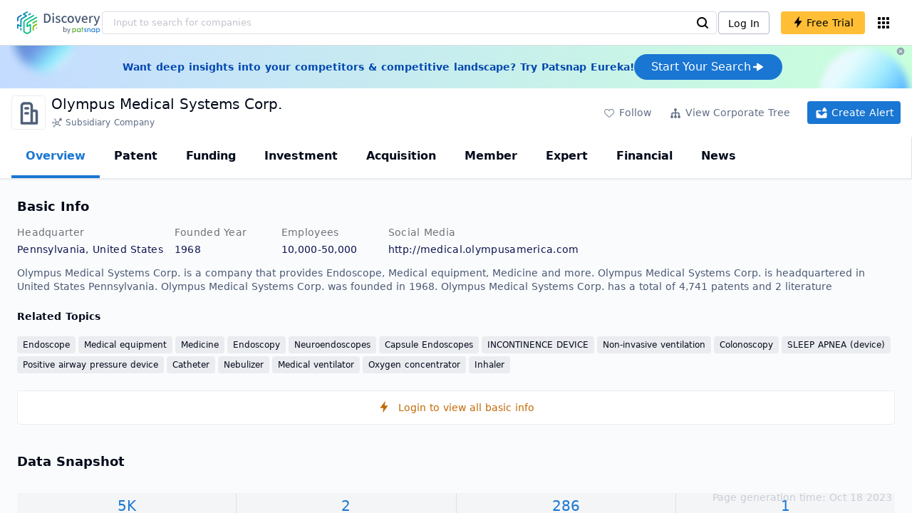

--- FILE ---
content_type: text/html; charset=utf-8
request_url: https://discovery.patsnap.com/company/olympus-medical-systems/
body_size: 60937
content:
<!doctype html>
<html data-n-head-ssr lang="en" data-n-head="%7B%22lang%22:%7B%22ssr%22:%22en%22%7D%7D">
  <head >
    <title>Olympus Medical Systems Corp.:Company Profile &amp; Technical Research,Competitor Monitor,Market Trends - Discovery | PatSnap</title><meta data-n-head="ssr" charset="utf-8"><meta data-n-head="ssr" name="viewport" content="width=device-width, initial-scale=1, maximum-scale=1, minimum-scale=1, user-scalable=no"><meta data-n-head="ssr" name="format-detection" content="telephone=no"><meta data-n-head="ssr" name="google-site-verification" content="H2NsniMFz2l2jUJWjBcB7TvM75P4GDNpDbYbFpFDBiY"><meta data-n-head="ssr" name="ahrefs-site-verification" content="c37d1efe3b6dac1f05071fbc7f792c2703255e28b5a148b339f8ff9d615d2590"><meta data-n-head="ssr" name="yandex-verification" content="4dbc6c83c7f9731a"><meta data-n-head="ssr" charset="utf-8"><meta data-n-head="ssr" name="viewport" content="width=device-width, initial-scale=1"><meta data-n-head="ssr" data-hid="description" name="description" content="Discovery Company profile page for Olympus Medical Systems Corp. including technical research,competitor monitor,market trends,company profile&amp; stock symbol"><meta data-n-head="ssr" data-hid="keywords" name="keywords" content="Olympus Medical Systems Corp.,Technical research,Competitor monitor,Market trends,Company profile,discovery,PatSnap"><link data-n-head="ssr" rel="icon" type="image/x-icon" href="/company/favicon.png"><link data-n-head="ssr" rel="canonical" href="https://discovery.patsnap.com/company/olympus-medical-systems/"><script data-n-head="ssr" type="text/javascript" charset="utf-8" defer>(function(w,d,s,l,i){w[l]=w[l]||[];w[l].push({'gtm.start':new Date().getTime(),event:'gtm.js'});var f=d.getElementsByTagName(s)[0],j=d.createElement(s),dl=l!='dataLayer'?'&l='+l:'';j.async=true;j.src='https://www.googletagmanager.com/gtm.js?id='+i+dl;f.parentNode.insertBefore(j,f);})(window,document,'script','dataLayer','GTM-WMWTK72');</script><script data-n-head="ssr" src="https://discovery-static.patsnap.com/seo/client/company/static/echart-5.3.3.min.js" type="text/javascript" charset="utf-8" defer></script><script data-n-head="ssr" type="application/ld+json">[{"@context":"https://schema.org","@type":"Organization","url":"https://discovery.patsnap.com/","logo":"https://discovery.patsnap.com/company/svg/logo.svg"},{"@context":"http://schema.org/","@type":"WebSite","name":"Discovery","url":"https://discovery.patsnap.com/","potentialAction":{"@type":"SearchAction","target":"https://discovery.patsnap.com/textsearch?q={search_term_string}","query-input":"required name=search_term_string"}},{"@context":"http://schema.org","@type":"BreadcrumbList","itemListElement":[{"@type":"ListItem","position":1,"name":"Discovery","item":"https://discovery.patsnap.com/"},{"@type":"ListItem","position":2,"name":"Endoscope","item":"https://discovery.patsnap.com/company/topic-search/endoscope/"}]},{"@context":"http://schema.org","@type":"BreadcrumbList","itemListElement":[{"@type":"ListItem","position":1,"name":"Discovery","item":"https://discovery.patsnap.com/"},{"@type":"ListItem","position":2,"name":"Endoscope","item":"https://discovery.patsnap.com/company/topic-search/endoscope/"},{"@type":"ListItem","position":3,"name":"Olympus Medical Systems Corp.","item":"https://discovery.patsnap.com/company/olympus-medical-systems/"}]},{"@context":"http://schema.org/","@type":"WebPage","mainEntity":{"@type":"Corporation","name":"Olympus Medical Systems Corp.","legalName":"Olympus Medical Systems Corp.","image":"https://discovery-static.patsnap.com/seo/logo/organization/entity/master_entity_128/7199/a732/2243/c79d/55e6/4352/4889/8825/1e3311f319c7b534.png","logo":"https://discovery-static.patsnap.com/seo/logo/organization/entity/master_entity_128/7199/a732/2243/c79d/55e6/4352/4889/8825/1e3311f319c7b534.png","url":"https://discovery.patsnap.com/company/olympus-medical-systems/","description":"Since the company’s founding in 1919, Olympus has been renowned as a precision technology leader, creating innovative opto-digital solutions in healthcare, life science and consumer electronics products. In the healthcare arena, Olympus supports the work of medical professionals by providing advanced, minimally invasive therapeutic and diagnostic technologies to improve the quality of patient care around the globe.","sameAs":4,"foundingDate":"1968","address":{"@type":"PostalAddress","addressRegion":"Pennsylvania","addressCountry":"United States"},"funder":[{"@type":"Organization","name":"Olympus Medical Systems Corp.","url":"https://discovery.patsnap.com/company/olympus-medical-systems/"}]},"hasPart":{"@type":"WebPageElement","isAccessibleForFree":"False","cssSelector":".app-layout"}}]</script><script data-n-head="ssr" type="application/ld+json">{"@context":"http://schema.org/","@type":"FAQPage","mainEntity":[{"@type":"Question","name":"What technical fields has Olympus Medical Systems Corp. researched?","acceptedAnswer":{"@type":"Answer","text":"Olympus Medical Systems Corp. has researched the technical fields related to Endoscope, Medical equipment, Medicine, Endoscopy, Neuroendoscopes, Capsule Endoscopes, INCONTINENCE DEVICE, Non-invasive ventilation, Colonoscopy, SLEEP APNEA (device), Positive airway pressure device, Catheter, Nebulizer, Medical ventilator, Oxygen concentrator, Inhaler"}},{"@type":"Question","name":"What is Olympus Medical Systems Corp.'s total number of patents?","acceptedAnswer":{"@type":"Answer","text":"Olympus Medical Systems Corp. has 4,741 patents in total."}},{"@type":"Question","name":"How many employees does Olympus Medical Systems Corp. have globally?","acceptedAnswer":{"@type":"Answer","text":"Olympus Medical Systems Corp. has 10001 employees worldwide."}},{"@type":"Question","name":"What kind of company is Olympus Medical Systems Corp.?","acceptedAnswer":{"@type":"Answer","text":"Since the company’s founding in 1919, Olympus has been renowned as a precision technology leader, creating innovative opto-digital solutions in healthcare, ..."}},{"@type":"Question","name":"What is Olympus Medical Systems Corp.'s official website?","acceptedAnswer":{"@type":"Answer","text":"Olympus Medical Systems Corp.'s official website is http://medical.olympusamerica.com."}},{"@type":"Question","name":"Where is Olympus Medical Systems Corp.'s headquarters?","acceptedAnswer":{"@type":"Answer","text":"Olympus Medical Systems Corp. is located in United States, Pennsylvania."}},{"@type":"Question","name":"Who are Olympus Medical Systems Corp. competitors?","acceptedAnswer":{"@type":"Answer","text":"Competitors of Olympus Medical Systems Corp. include Boston Scientific Corp.; Medtronic Plc"}}]}</script><link rel="preload" href="https://discovery-static.patsnap.com/seo/client/css/f622d4b.css" as="style"><link rel="prefetch" href="https://discovery-static.patsnap.com/seo/client/05720d7.js"><link rel="prefetch" href="https://discovery-static.patsnap.com/seo/client/07725ec.js"><link rel="prefetch" href="https://discovery-static.patsnap.com/seo/client/472f9b9.js"><link rel="prefetch" href="https://discovery-static.patsnap.com/seo/client/b820c77.js"><link rel="prefetch" href="https://discovery-static.patsnap.com/seo/client/d86fd0e.js"><link rel="prefetch" href="https://discovery-static.patsnap.com/seo/client/ea5ec37.js"><link rel="stylesheet" href="https://discovery-static.patsnap.com/seo/client/css/f622d4b.css">
  </head>
  <body >
    <div data-server-rendered="true" id="__nuxt"><!----><div id="__layout"><div class="app-layout"><!----><!----><div class="tw-hidden tw-w-5"><div class="g-google-login-button tw-relative" style="height:40px;width:100%;"><div class="tw-hidden"><div class="patsnap-loading loading-size-default" style="background-color:#fff;" data-v-2614556e><div class="patsnap-loading-wrap " data-v-2614556e><div class="patsnap-loading-bar" data-v-2614556e></div> <div class="patsnap-loading-bar" data-v-2614556e></div> <div class="patsnap-loading-bar" data-v-2614556e></div> <div class="patsnap-loading-bar" data-v-2614556e></div></div> <!----></div></div><div><div id="google_login_button-popup" style="padding-left:0px;"></div></div></div></div><div class="discovery-header"><div class="discovery-header__container"><div class="discovery-header__logo"><span class="patsnap-biz-header__logo"><a href="https://discovery.patsnap.com" title="Discovery"><img loading="lazy" src="https://discovery-static.patsnap.com/seo/client/company/svg/logo.svg" alt="Discovery|PatSnap logo" width="117" height="32"></a></span></div><div class=" tw-relative tw-hidden  min-lg:tw-block min-lg:tw-w-[70%]"><div autocompleteInfo=""><!----></div></div><div class="discovery-header__tool tw-flex tw-flex-row"><a href="https://account.patsnap.com/?from=discovery&amp;redirect_uri=https%3A%2F%2Fdiscovery.patsnap.com%2Fhome" target="_blank" rel="nofollow" title="Login In" class="discovery-header__tool-login"><span>Log In</span></a><div title="Join for free" class="g-free-trial__info-all tw-cursor-pointer  discovery-header__tool-join"><span class="g-free-trial__info-all-span  tw-block tw-font-medium"><i class="iconfont disc-shandian" style="font-size:16px;line-height:16px;"></i><span class=" tw-ml-1">Free Trial</span></span></div><div class="el-tooltip products-icon"></div></div></div><div class="air-banner tw-relative tw-flex tw-min-h-[60px] tw-w-full tw-items-center tw-sm:tw-min-h-[60px]"><div class="tw-mx-auto tw-flex tw-max-w-[1280px] tw-flex-row tw-items-center tw-gap-6 tw-px-4 tw-py-3 tw-md:tw-px-6"><div class="tw-flex tw-flex-1 tw-flex-row tw-items-center tw-font-bold tw-text-blue-100" style="color:#0247b0;"> Want deep insights into your competitors &amp; competitive landscape? Try Patsnap Eureka! </div><div title="Join for free" class="g-free-trial__info-all tw-cursor-pointer  discovery-header__tool-join !tw-w-auto !tw-h-auto" style="background:transparent;"><span class="g-free-trial__info-all-span  tw-block tw-font-medium"><button class="tw-flex tw-h-[36px] tw-flex-row tw-items-center tw-gap-2 tw-rounded-3xl tw-bg-blue-default tw-px-6 tw-py-2 tw-text-base tw-text-white">Start Your Search<svg width="20" height="20" viewBox="0 0 20 20" fill="none" xmlns="http://www.w3.org/2000/svg" class="h-5 w-5"><path d="M12.9141 8.75L12.9141 11.25L3.95531 11.25C3.38031 11.25 2.91406 10.7837 2.91406 10.2087L2.91406 9.79125C2.91406 9.65451 2.94099 9.51911 2.99332 9.39278C3.04565 9.26645 3.12235 9.15166 3.21904 9.05497C3.31573 8.95829 3.43051 8.88159 3.55684 8.82926C3.68317 8.77693 3.81857 8.75 3.95531 8.75L12.9141 8.75Z" fill="white"></path><path d="M9.50315 4.73001L16.4969 9.04251C16.6473 9.13514 16.7717 9.26451 16.8583 9.41846C16.945 9.57241 16.991 9.74587 16.9922 9.92252C16.9933 10.0992 16.9495 10.2732 16.8648 10.4282C16.7801 10.5833 16.6574 10.7142 16.5081 10.8088L9.5144 15.2375C9.3569 15.3374 9.17547 15.3931 8.98908 15.3988C8.80269 15.4046 8.61817 15.3602 8.4548 15.2703C8.29143 15.1804 8.15521 15.0482 8.06037 14.8876C7.96553 14.7271 7.91555 14.544 7.91565 14.3575L7.91565 5.61626C7.91546 5.43087 7.96478 5.24878 8.05851 5.08882C8.15223 4.92886 8.28697 4.79683 8.44879 4.70636C8.61062 4.61589 8.79366 4.57027 8.97902 4.57421C9.16437 4.57815 9.34531 4.6315 9.50315 4.72876L9.50315 4.73001Z" fill="white"></path></svg></button></span></div></div><div class="tw-absolute tw-h-6 tw-w-6 tw-cursor-pointer" style="right:0px;top:0px;"><i class="iconfont disc-clear" style="font-size:16px;color:#96a0af;line-height:16px;"></i></div></div></div><div class="tw-h-full tw-overflow-auto"><div class="company-index-container"><div class="company-main"><div id="company-profile-header" class="company-profile-header"><div class="tw-flex-shrink-0 tw-border-gray-40 tw-shadow"><div class="company-profile-card tw-py-2 tw-pl-4  tw-pr-1"><div class="company-profile-card__left"><div class="g-company-logo medium" style="width:48px;height:48px;"><div class="p-img border" style="width:48px;height:48px;border-radius:4px;display:table-cell;border:1px solid #ebecf0;"><img loading="lazy" src="https://discovery-static.patsnap.com/seo/logo/organization/entity/master_entity_128/7199/a732/2243/c79d/55e6/4352/4889/8825/1e3311f319c7b534.png" alt="Olympus Medical Systems Corp." width="40" height="40" class="company-profile-header__img"></div></div></div><div class="company-profile-card__right"><div class="company-profile-card__rt"><div class="company-profile-card__title"><div class="tw-text-black tw-text-xl tw-font-medium tw-flex-grow-0 tw-truncate tw-pr-5"><h1 title="Olympus Medical Systems Corp.">Olympus Medical Systems Corp.</h1></div><div class="company-profile-card__rb"><span size="small" company="" class="b-company-label"><span class="tw-inline-flex tw-items-center tw-mr-1"><svg width="16px" height="16px" name="#icon-subsidiary-company" size="16" class="g-svg"><use xlink:href="#icon-subsidiary-company"></use></svg><span class=" tw-ml-1 tw-inline-block">Subsidiary Company</span></span><span size="small" company="" class="b-company-label"></span></span></div></div></div></div><div class="company-profile-card__setting xs:tw-hidden"><div class="g-free-trial__info-all tw-cursor-pointer  company-profile-header__tool-btn"><span class="g-free-trial__info-all-span  tw-block tw-font-medium"><i class="iconfont disc-stroke tw-align-middle" style="font-size:20px;line-height:20px;"></i><span class="text-btn">Follow</span></span></div><div class="g-free-trial__info-all tw-cursor-pointer  company-profile-header__tool-btn"><span class="g-free-trial__info-all-span  tw-block tw-font-medium"><svg width="20px" height="20px" name="#icon-merger" size="20" class="g-svg"><use xlink:href="#icon-merger"></use></svg><span class="text-btn">View Corporate Tree</span></span></div><div class="g-free-trial__info-all tw-cursor-pointer  company-profile-header__tool-btn email-alert"><span class="g-free-trial__info-all-span  tw-block tw-font-medium"><svg width="20px" height="20px" name="#icon-email-alerts" size="20" color="#fff" class="g-svg" style="fill:#fff;"><use xlink:href="#icon-email-alerts"></use></svg><span class="text-btn">Create Alert</span></span></div></div></div></div></div><div class="g-drawer__menu"><div class="b-drawer-layout__menu b-drawer-layout__menu-top"><div><div class="b-drawer-menu-item b-drawer-menu-item--active"><a href="/company/olympus-medical-systems/" aria-current="page" class="nuxt-link-exact-active nuxt-link-active b-drawer-menu-item__overview">Overview</a></div></div><div><div class="b-drawer-menu-item"><a href="/company/olympus-medical-systems/patent/" rel="">Patent</a></div></div><div><div class="b-drawer-menu-item"><a href="/company/olympus-medical-systems/funding/" rel="nofollow">Funding</a></div></div><div><div class="b-drawer-menu-item"><a href="/company/olympus-medical-systems/investment/" rel="nofollow">Investment</a></div></div><div><div class="b-drawer-menu-item"><a href="/company/olympus-medical-systems/acquisition/" rel="nofollow">Acquisition</a></div></div><div><div class="b-drawer-menu-item"><a href="/company/olympus-medical-systems/member/" rel="nofollow">Member</a></div></div><div><div class="b-drawer-menu-item b-drawer-menu-item--disabled"><a href="/company/olympus-medical-systems/expert/" rel="nofollow">Expert</a></div></div><div><div class="b-drawer-menu-item"><a href="/company/olympus-medical-systems/financial/" rel="nofollow">Financial</a></div></div><div><div class="b-drawer-menu-item"><a href="/company/olympus-medical-systems/news/" rel="nofollow">News</a></div></div></div></div><div class="company-main__content"><div class="company-main__content-info tw-h-full" style="background-color:#fafbfc;"><div class="company-main__contain"><div class="company-snapshot tw-flex-1"><div class="company-snapshot__info company-snapshot-infos tw-flex tw-flex-col company-snapshot__block"><div id="company-profile-basicInfo" class="company-snapshot-infos__section company-snapshot-infos__info"><div class="snapshot-info-section"><h2 class="snapshot-info-section__title company-h2">Basic Info</h2><div class="snapshot-info-section__bd"><div class="snapshot-info-section__row"><div class="snapshot-info-section__label snapshot-info-section-label">Headquarter</div><div class="snapshot-info-section__content">Pennsylvania, United States</div></div><div class="snapshot-info-section__row"><div class="snapshot-info-section__label snapshot-info-section-label">Founded Year</div><div class="snapshot-info-section__content">1968</div></div><div class="snapshot-info-section__row"><div class="snapshot-info-section__label snapshot-info-section-label">Employees</div><div class="snapshot-info-section__content">10,000-50,000</div></div><div class="snapshot-info-section__row"><div class="snapshot-info-section__label snapshot-info-section-label">Social Media</div><div class="snapshot-info-section__content"><div class="tw-flex tw-items-center"><span class="snapshot-desc-section__website"><span target="_blank" title="http://medical.olympusamerica.com" rel="nofollow" class=" tw-inline-flex">http://medical.olympusamerica.com</span><span target="_blank" title="TWITTER" rel="nofollow" class=" tw-ml-2 tw-text-blue-default"><svg width="24px" height="24px" name="#icon-twitter" size="24" class="g-svg"><use xlink:href="#icon-twitter"></use></svg></span><span target="_blank" title="FACEBOOK" rel="nofollow" class=" tw-ml-2 tw-text-blue-default"><svg width="24px" height="24px" name="#icon-facebook" size="24" class="g-svg"><use xlink:href="#icon-facebook"></use></svg></span><span target="_blank" title="LINKEDIN" rel="nofollow" class=" tw-ml-2 tw-text-blue-default"><svg width="24px" height="24px" name="#icon-linkedin" size="24" class="g-svg"><use xlink:href="#icon-linkedin"></use></svg></span></span></div></div></div></div></div><div class="tw-mb-4 b-item-show-more snapshot-desc-section__desc">Olympus Medical Systems Corp. is a company that provides Endoscope, Medical equipment, Medicine and more. Olympus Medical Systems Corp. is headquartered in United States Pennsylvania. Olympus Medical Systems Corp. was founded in 1968.  Olympus Medical Systems Corp. has a total of 4,741 patents  and 2 literature</div><div class="tw-flex tw-flex-col tw-mt-2"><h2 class="tw-inline-block tw-text-sm company-h2" style="width:134px;">Related Topics</h2><div class="tw-flex-1 tw-mt-3"><a href="https://discovery.patsnap.com/company/topic-search/endoscope/" target="_blank" title="Endoscope" class="tw-text-blue-default hover:tw-underline  event-document-topic topic-item-link">Endoscope</a><a href="https://discovery.patsnap.com/company/topic-search/medical-equipment/" target="_blank" title="Medical equipment" class="tw-text-blue-default hover:tw-underline  event-document-topic topic-item-link">Medical equipment</a><a href="https://discovery.patsnap.com/company/topic-search/medicine/" target="_blank" title="Medicine" class="tw-text-blue-default hover:tw-underline  event-document-topic topic-item-link">Medicine</a><a href="https://discovery.patsnap.com/company/topic-search/endoscopy/" target="_blank" title="Endoscopy" class="tw-text-blue-default hover:tw-underline  event-document-topic topic-item-link">Endoscopy</a><a href="https://discovery.patsnap.com/company/topic-search/neuroendoscopes/" target="_blank" title="Neuroendoscopes" class="tw-text-blue-default hover:tw-underline  event-document-topic topic-item-link">Neuroendoscopes</a><a href="https://discovery.patsnap.com/company/topic-search/capsule-endoscopes/" target="_blank" title="Capsule Endoscopes" class="tw-text-blue-default hover:tw-underline  event-document-topic topic-item-link">Capsule Endoscopes</a><a href="https://discovery.patsnap.com/company/topic-search/incontinence-device/" target="_blank" title="INCONTINENCE DEVICE" class="tw-text-blue-default hover:tw-underline  event-document-topic topic-item-link">INCONTINENCE DEVICE</a><a href="https://discovery.patsnap.com/company/topic-search/non-invasive-ventilation/" target="_blank" title="Non-invasive ventilation" class="tw-text-blue-default hover:tw-underline  event-document-topic topic-item-link">Non-invasive ventilation</a><a href="https://discovery.patsnap.com/company/topic-search/colonoscopy/" target="_blank" title="Colonoscopy" class="tw-text-blue-default hover:tw-underline  event-document-topic topic-item-link">Colonoscopy</a><a href="https://discovery.patsnap.com/company/topic-search/sleep-apnea-device/" target="_blank" title="SLEEP APNEA (device)" class="tw-text-blue-default hover:tw-underline  event-document-topic topic-item-link">SLEEP APNEA (device)</a><a href="https://discovery.patsnap.com/company/topic-search/positive-airway-pressure-device/" target="_blank" title="Positive airway pressure device" class="tw-text-blue-default hover:tw-underline  event-document-topic topic-item-link">Positive airway pressure device</a><a href="https://discovery.patsnap.com/company/topic-search/catheter/" target="_blank" title="Catheter" class="tw-text-blue-default hover:tw-underline  event-document-topic topic-item-link">Catheter</a><a href="https://discovery.patsnap.com/company/topic-search/nebulizer/" target="_blank" title="Nebulizer" class="tw-text-blue-default hover:tw-underline  event-document-topic topic-item-link">Nebulizer</a><a href="https://discovery.patsnap.com/company/topic-search/medical-ventilator/" target="_blank" title="Medical ventilator" class="tw-text-blue-default hover:tw-underline  event-document-topic topic-item-link">Medical ventilator</a><a href="https://discovery.patsnap.com/company/topic-search/oxygen-concentrator/" target="_blank" title="Oxygen concentrator" class="tw-text-blue-default hover:tw-underline  event-document-topic topic-item-link">Oxygen concentrator</a><a href="https://discovery.patsnap.com/company/topic-search/inhaler/" target="_blank" title="Inhaler" class="tw-text-blue-default hover:tw-underline  event-document-topic topic-item-link">Inhaler</a></div></div></div><div title="Login to view all basic info" class="g-free-trial__info-all tw-cursor-pointer  company__info-login"><span class="g-free-trial__info-all-span  tw-block tw-font-medium"><i class="iconfont disc-shandian" style="font-size:16px;line-height:16px;"></i><span class=" tw-ml-3">Login to view all basic info</span></span></div></div><div id="company-profile-dataSnapshot" class="company-snapshot__data-snapshot company-snapshot__block"><div class="snapshot-data-section"><h2 class="snapshot-data-section__hd company-h2">Data Snapshot</h2><div class="data-snapshot-content tw-mt-4"><div class="data-snapshot-content-block"><div class="data-snapshot-content-block-number" style="color:#1976D2;"><a href="/company/olympus-medical-systems/patent/" title="Patent">5K</a></div><div class="data-snapshot-content-block-type">Patent</div></div><div class="data-snapshot-content-block"><div class="data-snapshot-content-block-number" style="color:#1976D2;"><div>2</div></div><div class="data-snapshot-content-block-type">Literature</div></div><div class="data-snapshot-content-block"><div class="data-snapshot-content-block-number" style="color:#1976D2;"><a href="/company/olympus-medical-systems/news/" title="News">286</a></div><div class="data-snapshot-content-block-type">News</div></div><div class="data-snapshot-content-block"><div class="data-snapshot-content-block-number" style="color:#1976D2;"><a href="/company/olympus-medical-systems/investment/" title="Investment">1</a></div><div class="data-snapshot-content-block-type">Investment</div></div></div></div></div><div class="xs:tw-hidden"><div id="company-profile-innovationWordcloud" class="chart-container word-cloud company-snapshot__block" style="margin-top:40px;display:block;"><div class="chart-container-top"><div class="chart-container-top__title"><h2 class="chart-container-top__title-title">Innovation Word Cloud</h2><div class="chart-container-top__title-slot"></div></div><div class="chart-container-top__desc">A quick overview of tech portfolio with the top keywords and phrases extracted from patents of Olympus Medical Systems Corp.</div></div><div class="chart-container-others"></div><div class="chart-container-chart chart-container-chart__border" style="height:500px;background-color:#fff;padding:0;"><div class="tw-absolute tw-text-black innovation-matrix-content-left" style="top:20px;left:20px;"><div role="radiogroup" class="el-radio-group"><label role="radio" aria-checked="true" tabindex="0" class="el-radio is-checked"><span class="el-radio__input is-checked"><span class="el-radio__inner"></span><input type="radio" aria-hidden="true" tabindex="-1" autocomplete="off" value="overAll" checked="checked" class="el-radio__original"></span><span class="el-radio__label">Overall<!----></span></label><label role="radio" tabindex="-1" class="el-radio"><span class="el-radio__input"><span class="el-radio__inner"></span><input type="radio" aria-hidden="true" tabindex="-1" autocomplete="off" value="recent3years" class="el-radio__original"></span><span class="el-radio__label">Recent 3 years<!----></span></label></div></div><div chartFrom="detail" class="b-word-cloud"></div><div class="chart-container-download" style="display:block;"><div class="hover:tw-bg-gray-20 tw-p-1 tw-inline-flex tw-items-center tw-rounded tw-cursor-pointer tw-text-gray-400"><i class="iconfont disc-export" style="font-size:24px;line-height:24px;"></i><span>Download</span></div></div></div></div></div><div id="company-profile-highRelatedMarkets" class="chart-container related-markets company-snapshot__block" style="margin-top:40px;display:block;"><div class="chart-container-top"><div class="chart-container-top__title"><h2 class="chart-container-top__title-title">High Related Markets</h2><div class="chart-container-top__title-slot"></div></div><div class="chart-container-top__desc">	Mentioned companies in the market reports of major market categories and sectors by Olympus Medical Systems Corp.</div></div><div class="chart-container-others"></div><div class="chart-container-chart chart-container-chart__border related-markets-container" style="height:500px;background-color:#fff;padding:12px;"><div class="related-markets__table"><div class="el-table el-table--fit el-table--enable-row-hover el-table--enable-row-transition g-table"><div class="hidden-columns"><div></div><div></div><div></div><div></div></div><div class="el-table__header-wrapper"><table cellspacing="0" cellpadding="0" border="0" class="el-table__header" style="width:;"><colgroup></colgroup><thead><tr></tr></thead></table></div><div class="el-table__body-wrapper is-scrolling-none" style="height:;"><table cellspacing="0" cellpadding="0" border="0" class="el-table__body" style="width:;"><colgroup></colgroup><tbody><tr class="el-table__row"></tr><tr class="el-table__row"></tr><tr class="el-table__row"></tr><!----></tbody></table><!----><!----></div><!----><!----><!----><!----><div class="el-table__column-resize-proxy" style="display:none;"></div></div><div class=" tw-hidden"><div>Market Category<div><div><div class="g-free-trial__info-all tw-cursor-pointer "><span class="g-free-trial__info-all-span  tw-block tw-font-medium">Healthcare</span></div></div></div><div><div><div class="g-free-trial__info-all tw-cursor-pointer "><span class="g-free-trial__info-all-span  tw-block tw-font-medium">Healthcare</span></div></div></div><div><div><div class="g-free-trial__info-all tw-cursor-pointer "><span class="g-free-trial__info-all-span  tw-block tw-font-medium">Healthcare</span></div></div></div></div><div>Market Segment<div><div><div class="g-free-trial__info-all tw-cursor-pointer "><span class="g-free-trial__info-all-span  tw-block tw-font-medium">ENT Devices</span></div></div></div><div><div><div class="g-free-trial__info-all tw-cursor-pointer "><span class="g-free-trial__info-all-span  tw-block tw-font-medium">Medical Imaging</span></div></div></div><div><div><div class="g-free-trial__info-all tw-cursor-pointer "><span class="g-free-trial__info-all-span  tw-block tw-font-medium">Catheters</span></div></div></div></div><div>Related Company<div><div class="related-markets__table-company"><div class="company-card"><a href="https://discovery.patsnap.com/company/midmark-corp/" target="_blank" title="Midmark Corp." class="tw-text-blue-default hover:tw-underline  tw-text-black"><div name="Midmark Corp." class="g-company-logo l-mini" style="display:;width:16px;height:16px;"><div class="p-img" style="width:16px;height:16px;border-radius:4px;display:table-cell;"><img loading="lazy" src="https://discovery-static.patsnap.com/seo/logo/organization/entity/master_entity_128/41d7/561b/7749/c028/bfaa/3d49/9ed9/a460/be04f34c5bb08383.jpeg" width="40" height="40"></div></div></a><div class="company-info"><div title="Midmark Corp." class="flex"><div class="flex-1"><div id="test_organization-card-item-title" class="company-info-title text-ellipsis"><a href="https://discovery.patsnap.com/company/midmark-corp/" target="_blank" title="Midmark Corp." class="tw-text-blue-default hover:tw-underline  tw-text-black"><span class="company-card-title-span text-ellipsis">Midmark Corp.</span></a></div></div></div><div></div></div></div><div class="company-card"><div name="Kirchner &amp; Wilhelm GmbH + Co. KG" class="g-company-logo l-mini" style="display:;width:16px;height:16px;"><div class="p-img" style="width:16px;height:16px;border-radius:4px;display:table-cell;"><img loading="lazy" src="https://discovery-static.patsnap.com/seo/client/company/imgs/company-placeholder.svg" width="40" height="40"></div></div><div class="company-info"><div title="Kirchner &amp; Wilhelm GmbH + Co. KG" class="flex"><div class="flex-1"><div id="test_organization-card-item-title" class="company-info-title text-ellipsis"><div class="g-free-trial__info-all tw-cursor-pointer "><span class="g-free-trial__info-all-span  tw-block tw-font-medium"><span class="tw-mr-1 tw-font-normal"><span class="company-card-title-span text-ellipsis">Kirchner &amp; Wilhelm GmbH + Co. KG</span></span><i class="iconfont disc-shandian" style="font-size:16px;color:#dc7c08;line-height:16px;"></i></span></div></div></div></div><div></div></div></div></div></div><div><div class="related-markets__table-company"><div class="company-card"><a href="https://discovery.patsnap.com/company/imperial-college-london/" target="_blank" title="Imperial College London" class="tw-text-blue-default hover:tw-underline  tw-text-black"><div name="Imperial College London" class="g-company-logo l-mini" style="display:;width:16px;height:16px;"><div class="p-img" style="width:16px;height:16px;border-radius:4px;display:table-cell;"><img loading="lazy" src="https://discovery-static.patsnap.com/seo/logo/organization/entity/master_entity_128/4761/b82b/8346/a334/f3cc/4a42/4736/00cd/0a86d06cfa17a91b.jpeg" width="40" height="40"></div></div></a><div class="company-info"><div title="Imperial College London" class="flex"><div class="flex-1"><div id="test_organization-card-item-title" class="company-info-title text-ellipsis"><a href="https://discovery.patsnap.com/company/imperial-college-london/" target="_blank" title="Imperial College London" class="tw-text-blue-default hover:tw-underline  tw-text-black"><span class="company-card-title-span text-ellipsis">Imperial College London</span></a></div></div></div><div></div></div></div><div class="company-card"><div name="Medifix" class="g-company-logo l-mini" style="display:;width:16px;height:16px;"><div class="p-img" style="width:16px;height:16px;border-radius:4px;display:table-cell;"><img loading="lazy" src="https://discovery-static.patsnap.com/seo/logo/organization/entity/master_entity_128/00de/5b88/afb1/29b3/113d/d29e/f8cb/acbb/b5561d48b7c6a250.png" width="40" height="40"></div></div><div class="company-info"><div title="Medifix" class="flex"><div class="flex-1"><div id="test_organization-card-item-title" class="company-info-title text-ellipsis"><div class="g-free-trial__info-all tw-cursor-pointer "><span class="g-free-trial__info-all-span  tw-block tw-font-medium"><span class="tw-mr-1 tw-font-normal"><span class="company-card-title-span text-ellipsis">Medifix</span></span><i class="iconfont disc-shandian" style="font-size:16px;color:#dc7c08;line-height:16px;"></i></span></div></div></div></div><div></div></div></div></div></div><div><div class="related-markets__table-company"><div class="company-card"><div name="Flat Medical, Inc." class="g-company-logo l-mini" style="display:;width:16px;height:16px;"><div class="p-img" style="width:16px;height:16px;border-radius:4px;display:table-cell;"><img loading="lazy" src="https://discovery-static.patsnap.com/seo/logo/organization/entity/master_entity_128/06bd/834d/1033/a6fd/c0d3/b457/b254/c11e/20f6d770f10b4cf8.png" width="40" height="40"></div></div><div class="company-info"><div title="Flat Medical, Inc." class="flex"><div class="flex-1"><div id="test_organization-card-item-title" class="company-info-title text-ellipsis"><div class="g-free-trial__info-all tw-cursor-pointer "><span class="g-free-trial__info-all-span  tw-block tw-font-medium"><span class="tw-mr-1 tw-font-normal"><span class="company-card-title-span text-ellipsis">Flat Medical, Inc.</span></span><i class="iconfont disc-shandian" style="font-size:16px;color:#dc7c08;line-height:16px;"></i></span></div></div></div></div><div></div></div></div><div class="company-card"><div name="Intervaal Pte Ltd." class="g-company-logo l-mini" style="display:;width:16px;height:16px;"><div class="p-img" style="width:16px;height:16px;border-radius:4px;display:table-cell;"><img loading="lazy" src="https://discovery-static.patsnap.com/seo/client/company/imgs/company-placeholder.svg" width="40" height="40"></div></div><div class="company-info"><div title="Intervaal Pte Ltd." class="flex"><div class="flex-1"><div id="test_organization-card-item-title" class="company-info-title text-ellipsis"><div class="g-free-trial__info-all tw-cursor-pointer "><span class="g-free-trial__info-all-span  tw-block tw-font-medium"><span class="tw-mr-1 tw-font-normal"><span class="company-card-title-span text-ellipsis">Intervaal Pte Ltd.</span></span><i class="iconfont disc-shandian" style="font-size:16px;color:#dc7c08;line-height:16px;"></i></span></div></div></div></div><div></div></div></div><div class="g-free-trial__info-all tw-cursor-pointer "><span class="g-free-trial__info-all-span  tw-block tw-font-medium">[+n]</span></div></div></div></div><div>Related Market Sectors<div><div class="related-markets__table-sector"><div class="g-free-trial__info-all tw-cursor-pointer "><span class="g-free-trial__info-all-span  tw-block tw-font-medium">Otoscope Market</span></div></div></div><div><div class="related-markets__table-sector"><div class="g-free-trial__info-all tw-cursor-pointer "><span class="g-free-trial__info-all-span  tw-block tw-font-medium">Arthroscopy Devices Market</span></div><div class="g-free-trial__info-all tw-cursor-pointer "><span class="g-free-trial__info-all-span  tw-block tw-font-medium">Capsule Endoscopy Systems</span></div><div class="g-free-trial__info-all tw-cursor-pointer "><span class="g-free-trial__info-all-span  tw-block tw-font-medium">Endoscopy Visualization Systems</span></div></div></div><div><div class="related-markets__table-sector"></div></div></div></div></div><div class="chart-container-download" style="display:none;"><div class="hover:tw-bg-gray-20 tw-p-1 tw-inline-flex tw-items-center tw-rounded tw-cursor-pointer tw-text-gray-400"><i class="iconfont disc-export" style="font-size:24px;line-height:24px;"></i><span>Download</span></div></div></div></div><div class="xs:tw-hidden"><div id="company-profile-innovationMatrix" class="chart-container innovation-matrix company-snapshot__block xs:tw-hidden" style="margin-top:40px;display:block;"><div class="chart-container-top"><div class="chart-container-top__title"><h2 class="chart-container-top__title-title">Innovation Matrix</h2><div class="chart-container-top__title-slot"></div></div><div class="chart-container-top__desc">visualizing technology portfolio of hot application areas and blank areas for Olympus Medical Systems Corp.</div></div><div class="chart-container-others"></div><div class="chart-container-chart chart-container-chart__border" style="height:572px;background-color:#fff;padding:12px;"><div class="innovation-matrix-content"><div class="innovation-matrix-content-top"><div class="innovation-matrix-content-left"><div role="radiogroup" class="el-radio-group"><label role="radio" aria-checked="true" tabindex="0" class="el-radio is-checked"><span class="el-radio__input is-checked"><span class="el-radio__inner"></span><input type="radio" aria-hidden="true" tabindex="-1" autocomplete="off" value="ALL" checked="checked" class="el-radio__original"></span><span class="el-radio__label">All Patents<!----></span></label><label role="radio" tabindex="-1" class="el-radio"><span class="el-radio__input"><span class="el-radio__inner"></span><input type="radio" aria-hidden="true" tabindex="-1" autocomplete="off" value="0" class="el-radio__original"></span><span class="el-radio__label">Active Patents<!----></span></label><label role="radio" tabindex="-1" class="el-radio"><span class="el-radio__input"><span class="el-radio__inner"></span><input type="radio" aria-hidden="true" tabindex="-1" autocomplete="off" value="1" class="el-radio__original"></span><span class="el-radio__label">Inactive Patents<!----></span></label><label role="radio" tabindex="-1" class="el-radio"><span class="el-radio__input"><span class="el-radio__inner"></span><input type="radio" aria-hidden="true" tabindex="-1" autocomplete="off" value="2" class="el-radio__original"></span><span class="el-radio__label">Pending Patents<!----></span></label></div><svg class="el-tooltip info-tooltip__svg tw-cursor-pointer"><use xlink:href="#disc-info"></use></svg></div><div class="innovation-matrix-content-right"><div class="innovation-matrix-content-right-time"><div class="innovation-matrix-content-right-time-label">Time Range: </div><div class="sort-select-multi innovation-matrix-content-right-time-sort"><div class="dropdown"><div class="dropdown-link">Overall<svg width="24px" height="24px" name="#icon-solid-trangle-down" size="24" class="g-svg"><use xlink:href="#icon-solid-trangle-down"></use></svg></div><div class="dropdown-menu" style="display:none;"><div title="Overall" class="selected dropdown-item"><span class="label">Overall</span></div><div className="related-company__login-btn tw-rounded" class="g-free-trial__info-all tw-cursor-pointer "><span class="g-free-trial__info-all-span  tw-block tw-font-medium"><div title="1 year" class="dropdown-item"><span class="label">1 year</span><i class="iconfont disc-shandian select-search__icon" style="font-size:16px;line-height:16px;"></i></div></span></div><div className="related-company__login-btn tw-rounded" class="g-free-trial__info-all tw-cursor-pointer "><span class="g-free-trial__info-all-span  tw-block tw-font-medium"><div title="3 year" class="dropdown-item"><span class="label">3 year</span><i class="iconfont disc-shandian select-search__icon" style="font-size:16px;line-height:16px;"></i></div></span></div><div className="related-company__login-btn tw-rounded" class="g-free-trial__info-all tw-cursor-pointer "><span class="g-free-trial__info-all-span  tw-block tw-font-medium"><div title="5 year" class="dropdown-item"><span class="label">5 year</span><i class="iconfont disc-shandian select-search__icon" style="font-size:16px;line-height:16px;"></i></div></span></div></div></div></div></div></div></div><div class="innovation-matrix-content-x"><div class="sort-select-multi innovation-matrix-content-x-sort"><div class="dropdown"><div class="dropdown-link">Application Domain L2<svg width="24px" height="24px" name="#icon-solid-trangle-down" size="24" class="g-svg"><use xlink:href="#icon-solid-trangle-down"></use></svg></div><div class="dropdown-menu" style="display:none;"><div title="Application Domain L2" class="selected dropdown-item"><span class="label">Application Domain L2</span></div><div className="related-company__login-btn tw-rounded" class="g-free-trial__info-all tw-cursor-pointer "><span class="g-free-trial__info-all-span  tw-block tw-font-medium"><div title="Application Domain L3" class="dropdown-item"><span class="label">Application Domain L3</span><i class="iconfont disc-shandian select-search__icon" style="font-size:16px;line-height:16px;"></i></div></span></div><div className="related-company__login-btn tw-rounded" class="g-free-trial__info-all tw-cursor-pointer "><span class="g-free-trial__info-all-span  tw-block tw-font-medium"><div title="Application Domain L4" class="dropdown-item"><span class="label">Application Domain L4</span><i class="iconfont disc-shandian select-search__icon" style="font-size:16px;line-height:16px;"></i></div></span></div><div className="related-company__login-btn tw-rounded" class="g-free-trial__info-all tw-cursor-pointer "><span class="g-free-trial__info-all-span  tw-block tw-font-medium"><div title="High-Tech Industry L1" class="dropdown-item"><span class="label">High-Tech Industry L1</span><i class="iconfont disc-shandian select-search__icon" style="font-size:16px;line-height:16px;"></i></div></span></div><div className="related-company__login-btn tw-rounded" class="g-free-trial__info-all tw-cursor-pointer "><span class="g-free-trial__info-all-span  tw-block tw-font-medium"><div title="High-Tech Industry L2" class="dropdown-item"><span class="label">High-Tech Industry L2</span><i class="iconfont disc-shandian select-search__icon" style="font-size:16px;line-height:16px;"></i></div></span></div><div className="related-company__login-btn tw-rounded" class="g-free-trial__info-all tw-cursor-pointer "><span class="g-free-trial__info-all-span  tw-block tw-font-medium"><div title="Tech Topic L2" class="dropdown-item"><span class="label">Tech Topic L2</span><i class="iconfont disc-shandian select-search__icon" style="font-size:16px;line-height:16px;"></i></div></span></div><div className="related-company__login-btn tw-rounded" class="g-free-trial__info-all tw-cursor-pointer "><span class="g-free-trial__info-all-span  tw-block tw-font-medium"><div title="Tech Topic L3" class="dropdown-item"><span class="label">Tech Topic L3</span><i class="iconfont disc-shandian select-search__icon" style="font-size:16px;line-height:16px;"></i></div></span></div><div className="related-company__login-btn tw-rounded" class="g-free-trial__info-all tw-cursor-pointer "><span class="g-free-trial__info-all-span  tw-block tw-font-medium"><div title="Timeline" class="dropdown-item"><span class="label">Timeline</span><i class="iconfont disc-shandian select-search__icon" style="font-size:16px;line-height:16px;"></i></div></span></div></div></div></div></div><div class="innovation-matrix-content-container"><div class="innovation-matrix-content-container-y" style="top:60px;"><div class="sort-select-multi innovation-matrix-content-container-y-sort"><div class="dropdown"><div class="dropdown-link">Tech Topic L2<svg width="24px" height="24px" name="#icon-solid-trangle-down" size="24" class="g-svg"><use xlink:href="#icon-solid-trangle-down"></use></svg></div><div class="dropdown-menu" style="display:none;"><div title="Tech Topic L2" class="selected dropdown-item"><span class="label">Tech Topic L2</span></div><div className="related-company__login-btn tw-rounded" class="g-free-trial__info-all tw-cursor-pointer "><span class="g-free-trial__info-all-span  tw-block tw-font-medium"><div title="Tech Topic L3" class="dropdown-item"><span class="label">Tech Topic L3</span><i class="iconfont disc-shandian select-search__icon" style="font-size:16px;line-height:16px;"></i></div></span></div><div className="related-company__login-btn tw-rounded" class="g-free-trial__info-all tw-cursor-pointer "><span class="g-free-trial__info-all-span  tw-block tw-font-medium"><div title="High-Tech Industry L1" class="dropdown-item"><span class="label">High-Tech Industry L1</span><i class="iconfont disc-shandian select-search__icon" style="font-size:16px;line-height:16px;"></i></div></span></div><div className="related-company__login-btn tw-rounded" class="g-free-trial__info-all tw-cursor-pointer "><span class="g-free-trial__info-all-span  tw-block tw-font-medium"><div title="High-Tech Industry L2" class="dropdown-item"><span class="label">High-Tech Industry L2</span><i class="iconfont disc-shandian select-search__icon" style="font-size:16px;line-height:16px;"></i></div></span></div><div className="related-company__login-btn tw-rounded" class="g-free-trial__info-all tw-cursor-pointer "><span class="g-free-trial__info-all-span  tw-block tw-font-medium"><div title="Application Domain L2" class="dropdown-item"><span class="label">Application Domain L2</span><i class="iconfont disc-shandian select-search__icon" style="font-size:16px;line-height:16px;"></i></div></span></div><div className="related-company__login-btn tw-rounded" class="g-free-trial__info-all tw-cursor-pointer "><span class="g-free-trial__info-all-span  tw-block tw-font-medium"><div title="Application Domain L3" class="dropdown-item"><span class="label">Application Domain L3</span><i class="iconfont disc-shandian select-search__icon" style="font-size:16px;line-height:16px;"></i></div></span></div><div className="related-company__login-btn tw-rounded" class="g-free-trial__info-all tw-cursor-pointer "><span class="g-free-trial__info-all-span  tw-block tw-font-medium"><div title="Application Domain L4" class="dropdown-item"><span class="label">Application Domain L4</span><i class="iconfont disc-shandian select-search__icon" style="font-size:16px;line-height:16px;"></i></div></span></div></div></div></div></div><div class="innovation-matrix-content-container-chart"></div></div></div><div class="chart-container-download" style="display:block;"><div class="hover:tw-bg-gray-20 tw-p-1 tw-inline-flex tw-items-center tw-rounded tw-cursor-pointer tw-text-gray-400"><i class="iconfont disc-export" style="font-size:24px;line-height:24px;"></i><span>Download</span></div></div></div></div></div><div id="company-profile-subsidiaryLists" class="chart-container subsidiary-lists company-snapshot__block" style="margin-top:40px;display:block;"><div class="chart-container-top"><div class="chart-container-top__title"><h2 class="chart-container-top__title-title">Subsidiary Lists</h2><div class="chart-container-top__title-slot"></div></div><div class="chart-container-top__desc">	Subsidiaries with patent applications for Olympus Medical Systems Corp.</div></div><div class="chart-container-others"></div><div class="chart-container-chart chart-container-chart__border subsidiary-lists-container" style="height:300px;background-color:#fff;padding:12px;"><div class="chart-container-empty" style="background-image:url('https://discovery-static.patsnap.com/seo/client/img/no_data_subsidiary.4689f3e.jpg');background-size:100% 100%;background-repeat:no-repeat;"><div class="g-new-free-trial"><div class="g-new-free-trial__title"><img src="https://discovery-static.patsnap.com/seo/client/img/new-free-trial.0e64be5.svg" alt="sample-data" width="40" height="32"><span class="g-new-free-trial__title-span">Sign up to view the full data</span></div><div class="g-free-trial__info-all tw-cursor-pointer  g-new-free-trial__free tw-rounded"><span class="g-free-trial__info-all-span  tw-block tw-font-medium"><i class="iconfont disc-shandian" style="font-size:16px;line-height:16px;"></i><span class=" tw-ml-1 tw-rounded">Free Trial Now</span></span></div></div></div><div class="chart-container-download" style="display:none;"><div class="hover:tw-bg-gray-20 tw-p-1 tw-inline-flex tw-items-center tw-rounded tw-cursor-pointer tw-text-gray-400"><i class="iconfont disc-export" style="font-size:24px;line-height:24px;"></i><span>Download</span></div></div></div></div><div class="company-question"><h2 class="company-question__title company-h2">Olympus Medical Systems Corp. Frequently Asked Questions</h2><div class=" tw-relative tw-mt-2"><div class=" tw-flex tw-flex-col" style="display:flex;"><div class="company-question__question"><span class="company-question__question-mark" style="background-color:#1976D2;"></span><h3 class="company-question__question-text">What technical fields has Olympus Medical Systems Corp. researched?</h3></div><span class="company-question__answer"><span><a href="https://discovery.patsnap.com/company/olympus-medical-systems/" target="_blank" title="Olympus Medical Systems Corp." class="tw-text-blue-default hover:tw-underline company-question__answer-keywords">Olympus Medical Systems Corp.</a> has researched the technical fields related to<span class="company-question__answer-keywords"> <a href="https://discovery.patsnap.com/company/topic-search/endoscope/" target="_blank" title="Endoscope" class="tw-text-blue-default hover:tw-underline  event-document-topic topic-item-link">Endoscope</a><a href="https://discovery.patsnap.com/company/topic-search/medical-equipment/" target="_blank" title="Medical equipment" class="tw-text-blue-default hover:tw-underline  event-document-topic topic-item-link">Medical equipment</a><a href="https://discovery.patsnap.com/company/topic-search/medicine/" target="_blank" title="Medicine" class="tw-text-blue-default hover:tw-underline  event-document-topic topic-item-link">Medicine</a><a href="https://discovery.patsnap.com/company/topic-search/endoscopy/" target="_blank" title="Endoscopy" class="tw-text-blue-default hover:tw-underline  event-document-topic topic-item-link">Endoscopy</a><a href="https://discovery.patsnap.com/company/topic-search/neuroendoscopes/" target="_blank" title="Neuroendoscopes" class="tw-text-blue-default hover:tw-underline  event-document-topic topic-item-link">Neuroendoscopes</a><a href="https://discovery.patsnap.com/company/topic-search/capsule-endoscopes/" target="_blank" title="Capsule Endoscopes" class="tw-text-blue-default hover:tw-underline  event-document-topic topic-item-link">Capsule Endoscopes</a><a href="https://discovery.patsnap.com/company/topic-search/incontinence-device/" target="_blank" title="INCONTINENCE DEVICE" class="tw-text-blue-default hover:tw-underline  event-document-topic topic-item-link">INCONTINENCE DEVICE</a><a href="https://discovery.patsnap.com/company/topic-search/non-invasive-ventilation/" target="_blank" title="Non-invasive ventilation" class="tw-text-blue-default hover:tw-underline  event-document-topic topic-item-link">Non-invasive ventilation</a><a href="https://discovery.patsnap.com/company/topic-search/colonoscopy/" target="_blank" title="Colonoscopy" class="tw-text-blue-default hover:tw-underline  event-document-topic topic-item-link">Colonoscopy</a><a href="https://discovery.patsnap.com/company/topic-search/sleep-apnea-device/" target="_blank" title="SLEEP APNEA (device)" class="tw-text-blue-default hover:tw-underline  event-document-topic topic-item-link">SLEEP APNEA (device)</a><a href="https://discovery.patsnap.com/company/topic-search/positive-airway-pressure-device/" target="_blank" title="Positive airway pressure device" class="tw-text-blue-default hover:tw-underline  event-document-topic topic-item-link">Positive airway pressure device</a><a href="https://discovery.patsnap.com/company/topic-search/catheter/" target="_blank" title="Catheter" class="tw-text-blue-default hover:tw-underline  event-document-topic topic-item-link">Catheter</a><a href="https://discovery.patsnap.com/company/topic-search/nebulizer/" target="_blank" title="Nebulizer" class="tw-text-blue-default hover:tw-underline  event-document-topic topic-item-link">Nebulizer</a><a href="https://discovery.patsnap.com/company/topic-search/medical-ventilator/" target="_blank" title="Medical ventilator" class="tw-text-blue-default hover:tw-underline  event-document-topic topic-item-link">Medical ventilator</a><a href="https://discovery.patsnap.com/company/topic-search/oxygen-concentrator/" target="_blank" title="Oxygen concentrator" class="tw-text-blue-default hover:tw-underline  event-document-topic topic-item-link">Oxygen concentrator</a><a href="https://discovery.patsnap.com/company/topic-search/inhaler/" target="_blank" title="Inhaler" class="tw-text-blue-default hover:tw-underline  event-document-topic topic-item-link">Inhaler</a></span></span></span><span class="company-question__line"></span></div><div class=" tw-flex tw-flex-col" style="display:flex;"><div class="company-question__question"><span class="company-question__question-mark" style="background-color:#45A321;"></span><h3 class="company-question__question-text">What is Olympus Medical Systems Corp.'s total number of patents?</h3></div><span class="company-question__answer"><span><a href="https://discovery.patsnap.com/company/olympus-medical-systems/" target="_blank" title="Olympus Medical Systems Corp." class="tw-text-blue-default hover:tw-underline company-question__answer-keywords">Olympus Medical Systems Corp.</a> has<span class="company-question__answer-keywords"> 4,741 </span>patents in total.</span></span><span class="company-question__line"></span></div><div class=" tw-flex tw-flex-col" style="display:flex;"><div class="company-question__question"><span class="company-question__question-mark" style="background-color:#914AED;"></span><h3 class="company-question__question-text">How many employees does Olympus Medical Systems Corp. have globally?</h3></div><span class="company-question__answer"><div><a href="https://discovery.patsnap.com/company/olympus-medical-systems/" target="_blank" title="Olympus Medical Systems Corp." class="tw-text-blue-default hover:tw-underline company-question__answer-keywords">Olympus Medical Systems Corp.</a> has <span class="company-question__answer-keywords">10001</span> employees worldwide.</div></span><span class="company-question__line"></span></div><div class=" tw-flex tw-flex-col" style="display:none;"><div class="company-question__question"><span class="company-question__question-mark" style="background-color:#1976D2;"></span><h3 class="company-question__question-text">What kind of company is Olympus Medical Systems Corp.?</h3></div><span class="company-question__answer"><div><span>Since the company’s founding in 1919, Olympus has been renowned as a precision technology leader, creating innovative opto-digital solutions in healthcare,...</span></div></span><span class="company-question__line"></span></div><div class=" tw-flex tw-flex-col" style="display:none;"><div class="company-question__question"><span class="company-question__question-mark" style="background-color:#45A321;"></span><h3 class="company-question__question-text">What is Olympus Medical Systems Corp.'s official website?</h3></div><span class="company-question__answer"><div><a href="https://discovery.patsnap.com/company/olympus-medical-systems/" target="_blank" title="Olympus Medical Systems Corp." class="tw-text-blue-default hover:tw-underline company-question__answer-keywords">Olympus Medical Systems Corp.</a>'s official website is <span title="Olympus Medical Systems Corp." class="company-question__answer-keywords">http://medical.olympusamerica.com</span>.</div></span><span class="company-question__line"></span></div><div class=" tw-flex tw-flex-col" style="display:none;"><div class="company-question__question"><span class="company-question__question-mark" style="background-color:#914AED;"></span><h3 class="company-question__question-text">Where is Olympus Medical Systems Corp.'s headquarters?</h3></div><span class="company-question__answer"><div><a href="https://discovery.patsnap.com/company/olympus-medical-systems/" target="_blank" title="Olympus Medical Systems Corp." class="tw-text-blue-default hover:tw-underline company-question__answer-keywords">Olympus Medical Systems Corp.</a> is located in Pennsylvania, United States.</div></span><span class="company-question__line"></span></div><div class=" tw-flex tw-flex-col" style="display:none;"><div class="company-question__question"><span class="company-question__question-mark" style="background-color:#1976D2;"></span><h3 class="company-question__question-text">Who are Olympus Medical Systems Corp. competitors?</h3></div><span class="company-question__answer"><div>Competitors of <a href="https://discovery.patsnap.com/company/olympus-medical-systems/" target="_blank" title="Olympus Medical Systems Corp." class="tw-text-blue-default hover:tw-underline company-question__answer-keywords">Olympus Medical Systems Corp.</a> include <span class="company-question__answer-keywords"><a href="https://discovery.patsnap.com/company/boston-scientific-corp/" target="_blank" title="Boston Scientific Corp." class="tw-text-blue-default hover:tw-underline company-question__answer-keywords">Boston Scientific Corp.</a> and <a href="https://discovery.patsnap.com/company/medtronic-plc/" target="_blank" title="Medtronic Plc" class="tw-text-blue-default hover:tw-underline company-question__answer-keywords">Medtronic Plc</a>.</span></div></span><span class="company-question__line"></span></div></div><div class="company-question__show-all tw-cursor-pointer"><span>Show all question</span><span><i class="iconfont disc-more-db" style="font-size:16px;line-height:16px;"></i></span></div></div></div><div class="recommend-company"><div class="recommend-company__title"><h2 class="recommend-company__title-div company-h2">Related Companies</h2><div class=" tw-flex tw-flex-row tw-flex-wrap"><div class=" tw-flex tw-items-center tw-mr-3" style="width:236px;height:50px;margin-bottom:10px;"><span class="tw-inline-block tw-w-8 tw-truncate tw-rounded"><img loading="lazy" src="https://discovery-static.patsnap.com/seo/logo/organization/entity/master_entity_128/725f/2ef2/90a0/d7e0/725f2ef290a0d7e0.png" alt="The Robert Gordon University" width="48" height="48"></span><div class=" tw-flex tw-flex-col tw-mx-2 tw-text-sm tw-truncate"><span class="tw-truncate"><a href="https://discovery.patsnap.com/company/the-robert-gordon-university/" target="_blank" title="The Robert Gordon University" class="tw-text-blue-default hover:tw-underline  tw-mr-8 tw-whitespace-nowrap tw-mb-2 tw-text-black">The Robert Gordon University</a></span><span class="recommend-company__origin">Aberdeen City, United Kingdom</span></div></div><div class=" tw-flex tw-items-center tw-mr-3" style="width:236px;height:50px;margin-bottom:10px;"><span class="tw-inline-block tw-w-8 tw-truncate tw-rounded"><img loading="lazy" src="https://discovery-static.patsnap.com/seo/logo/organization/entity/organization/image/logo/206b/c2a3/c1e1/11b1/206bc2a3c1e111b1.png" alt="Neuraura Biotech, Inc." width="48" height="48"></span><div class=" tw-flex tw-flex-col tw-mx-2 tw-text-sm tw-truncate"><span class="tw-truncate"><a href="https://discovery.patsnap.com/company/neuraura/" target="_blank" title="Neuraura Biotech, Inc." class="tw-text-blue-default hover:tw-underline  tw-mr-8 tw-whitespace-nowrap tw-mb-2 tw-text-black">Neuraura Biotech, Inc.</a></span><span class="recommend-company__origin">Alberta, Canada</span></div></div><div class=" tw-flex tw-items-center tw-mr-3" style="width:236px;height:50px;margin-bottom:10px;"><span class="tw-inline-block tw-w-8 tw-truncate tw-rounded"><img loading="lazy" src="https://discovery-static.patsnap.com/seo/client/company/svg/company-placeholder.svg" alt="Gyrus Group Ltd." width="48" height="48"></span><div class=" tw-flex tw-flex-col tw-mx-2 tw-text-sm tw-truncate"><span class="tw-truncate"><a href="https://discovery.patsnap.com/company/gyrus-group/" target="_blank" title="Gyrus Group Ltd." class="tw-text-blue-default hover:tw-underline  tw-mr-8 tw-whitespace-nowrap tw-mb-2 tw-text-black">Gyrus Group Ltd.</a></span><span class="recommend-company__origin">CARDIFF, United Kingdom</span></div></div><div class=" tw-flex tw-items-center tw-mr-3" style="width:236px;height:50px;margin-bottom:10px;"><span class="tw-inline-block tw-w-8 tw-truncate tw-rounded"><img loading="lazy" src="https://discovery-static.patsnap.com/seo/client/company/svg/company-placeholder.svg" alt="DeVilbiss Co. Ltd." width="48" height="48"></span><div class=" tw-flex tw-flex-col tw-mx-2 tw-text-sm tw-truncate"><span class="tw-truncate"><a href="https://discovery.patsnap.com/company/devilbiss/" target="_blank" title="DeVilbiss Co. Ltd." class="tw-text-blue-default hover:tw-underline  tw-mr-8 tw-whitespace-nowrap tw-mb-2 tw-text-black">DeVilbiss Co. Ltd.</a></span><span class="recommend-company__origin"></span></div></div><div class=" tw-flex tw-items-center tw-mr-3" style="width:236px;height:50px;margin-bottom:10px;"><span class="tw-inline-block tw-w-8 tw-truncate tw-rounded"><img loading="lazy" src="https://discovery-static.patsnap.com/seo/client/company/svg/company-placeholder.svg" alt="Osaka Medical College" width="48" height="48"></span><div class=" tw-flex tw-flex-col tw-mx-2 tw-text-sm tw-truncate"><span class="tw-truncate"><a href="https://discovery.patsnap.com/company/osaka-medical-college/" target="_blank" title="Osaka Medical College" class="tw-text-blue-default hover:tw-underline  tw-mr-8 tw-whitespace-nowrap tw-mb-2 tw-text-black">Osaka Medical College</a></span><span class="recommend-company__origin">Osaka-fu, Japan</span></div></div><div class=" tw-flex tw-items-center tw-mr-3" style="width:236px;height:50px;margin-bottom:10px;"><span class="tw-inline-block tw-w-8 tw-truncate tw-rounded"><img loading="lazy" src="https://discovery-static.patsnap.com/seo/logo/organization/entity/master_entity_128/64ad/b698/ff85/fd43/1b4b/d4f4/59ad/f09f/96147b3b5b6c1e25.png" alt="RxFunction, Inc." width="48" height="48"></span><div class=" tw-flex tw-flex-col tw-mx-2 tw-text-sm tw-truncate"><span class="tw-truncate"><a href="https://discovery.patsnap.com/company/rxfunction/" target="_blank" title="RxFunction, Inc." class="tw-text-blue-default hover:tw-underline  tw-mr-8 tw-whitespace-nowrap tw-mb-2 tw-text-black">RxFunction, Inc.</a></span><span class="recommend-company__origin">Minnesota, United States</span></div></div><div class=" tw-flex tw-items-center tw-mr-3" style="width:236px;height:50px;margin-bottom:10px;"><span class="tw-inline-block tw-w-8 tw-truncate tw-rounded"><img loading="lazy" src="https://discovery-static.patsnap.com/seo/logo/organization/entity/master_entity_128/bf1f/09f8/48d9/3f55/41a4/1aff/75ab/6766/f29516e848f3a4ba.png" alt="Wuhan YZY Biopharma Co., Ltd." width="48" height="48"></span><div class=" tw-flex tw-flex-col tw-mx-2 tw-text-sm tw-truncate"><span class="tw-truncate"><a href="https://discovery.patsnap.com/company/wuhan-yzy-biopharma/" target="_blank" title="Wuhan YZY Biopharma Co., Ltd." class="tw-text-blue-default hover:tw-underline  tw-mr-8 tw-whitespace-nowrap tw-mb-2 tw-text-black">Wuhan YZY Biopharma Co., Ltd.</a></span><span class="recommend-company__origin">Hubei Sheng, China</span></div></div><div class=" tw-flex tw-items-center tw-mr-3" style="width:236px;height:50px;margin-bottom:10px;"><span class="tw-inline-block tw-w-8 tw-truncate tw-rounded"><img loading="lazy" src="https://discovery-static.patsnap.com/seo/logo/organization/entity/master_entity_128/06e2/a07e/3734/02fc/8109/182b/fad2/5c17/693554bf73534d70.png" alt="Suzhou Zoezen Robotics Co. Ltd." width="48" height="48"></span><div class=" tw-flex tw-flex-col tw-mx-2 tw-text-sm tw-truncate"><span class="tw-truncate"><a href="https://discovery.patsnap.com/company/suzhou-zoezen-robotics/" target="_blank" title="Suzhou Zoezen Robotics Co. Ltd." class="tw-text-blue-default hover:tw-underline  tw-mr-8 tw-whitespace-nowrap tw-mb-2 tw-text-black">Suzhou Zoezen Robotics Co. Ltd.</a></span><span class="recommend-company__origin">Jiangsu Sheng, China</span></div></div><div class=" tw-flex tw-items-center tw-mr-3" style="width:236px;height:50px;margin-bottom:10px;"><span class="tw-inline-block tw-w-8 tw-truncate tw-rounded"><img loading="lazy" src="https://discovery-static.patsnap.com/seo/logo/organization/entity/master_entity_128/6470/a4bd/54eb/188f/9397/d48d/bf58/a8cc/5b5cca5f79ce5897.png" alt="Universidad Nacional de Cuyo" width="48" height="48"></span><div class=" tw-flex tw-flex-col tw-mx-2 tw-text-sm tw-truncate"><span class="tw-truncate"><a href="https://discovery.patsnap.com/company/universidad-nacional-de-cuyo/" target="_blank" title="Universidad Nacional de Cuyo" class="tw-text-blue-default hover:tw-underline  tw-mr-8 tw-whitespace-nowrap tw-mb-2 tw-text-black">Universidad Nacional de Cuyo</a></span><span class="recommend-company__origin">Mendoza, Argentina</span></div></div><div class=" tw-flex tw-items-center tw-mr-3" style="width:236px;height:50px;margin-bottom:10px;"><span class="tw-inline-block tw-w-8 tw-truncate tw-rounded"><img loading="lazy" src="https://discovery-static.patsnap.com/seo/client/company/svg/company-placeholder.svg" alt="Digicourse, Inc." width="48" height="48"></span><div class=" tw-flex tw-flex-col tw-mx-2 tw-text-sm tw-truncate"><span class="tw-truncate"><a href="https://discovery.patsnap.com/company/digicourse/" target="_blank" title="Digicourse, Inc." class="tw-text-blue-default hover:tw-underline  tw-mr-8 tw-whitespace-nowrap tw-mb-2 tw-text-black">Digicourse, Inc.</a></span><span class="recommend-company__origin">Texas, United States</span></div></div><div class=" tw-flex tw-items-center tw-mr-3" style="width:236px;height:50px;margin-bottom:10px;"><span class="tw-inline-block tw-w-8 tw-truncate tw-rounded"><img loading="lazy" src="https://discovery-static.patsnap.com/seo/client/company/svg/company-placeholder.svg" alt="PuraPharm International (H.K.) Ltd." width="48" height="48"></span><div class=" tw-flex tw-flex-col tw-mx-2 tw-text-sm tw-truncate"><span class="tw-truncate"><a href="https://discovery.patsnap.com/company/purapharm-international-hk/" target="_blank" title="PuraPharm International (H.K.) Ltd." class="tw-text-blue-default hover:tw-underline  tw-mr-8 tw-whitespace-nowrap tw-mb-2 tw-text-black">PuraPharm International (H.K.) Ltd.</a></span><span class="recommend-company__origin">China</span></div></div><div class=" tw-flex tw-items-center tw-mr-3" style="width:236px;height:50px;margin-bottom:10px;"><span class="tw-inline-block tw-w-8 tw-truncate tw-rounded"><img loading="lazy" src="https://discovery-static.patsnap.com/seo/logo/organization/entity/master_entity_128/521b/7c17/7828/9ef0/a891/f7cf/f16d/ef7c/8e61bdb125d3749a.png" alt="Valencia Technologies Corp." width="48" height="48"></span><div class=" tw-flex tw-flex-col tw-mx-2 tw-text-sm tw-truncate"><span class="tw-truncate"><a href="https://discovery.patsnap.com/company/valencia-technologies/" target="_blank" title="Valencia Technologies Corp." class="tw-text-blue-default hover:tw-underline  tw-mr-8 tw-whitespace-nowrap tw-mb-2 tw-text-black">Valencia Technologies Corp.</a></span><span class="recommend-company__origin">California, United States</span></div></div></div><div title="Login to view all" class="g-free-trial__info-all tw-cursor-pointer  company__info-login tw-mt-0"><span class="g-free-trial__info-all-span  tw-block tw-font-medium"><i class="iconfont disc-shandian" style="font-size:16px;line-height:16px;"></i><span class=" tw-ml-3">Login to view all</span></span></div></div></div><div class="keywords-recommend"><div class="keywords-recommend__title"><h2 class="keywords-recommend__title-div company-h2">Hot Companies in Industries</h2><div class="keywords-recommend__info"><div class="tw-overflow-x-auto"><div class="g-tab__info-title"><div class="g-tab__info-title-text tw-truncate  tw-cursor-pointer g-tab__info-title-active">Popular</div><div class="g-tab__info-title-text tw-truncate  tw-cursor-pointer">Endoscope</div><div class="g-tab__info-title-text tw-truncate  tw-cursor-pointer">Medical equipment</div><div class="g-tab__info-title-text tw-truncate  tw-cursor-pointer">Medicine</div><div class="g-tab__info-title-text tw-truncate  tw-cursor-pointer">Endoscopy</div><div class="g-tab__info-title-text tw-truncate  tw-cursor-pointer">Neuroendoscopes</div><div class="g-tab__info-title-text tw-truncate  tw-cursor-pointer">Capsule Endoscopes</div><div class="g-tab__info-title-text tw-truncate  tw-cursor-pointer">INCONTINENCE DEVICE</div></div></div><div><div class="keywords-recommend__info-content"><a href="https://discovery.patsnap.com/company/shopify-inc/" target="_blank" title="Shopify" class="tw-text-blue-default hover:tw-underline  tw-mr-8 tw-whitespace-nowrap tw-mb-6">Shopify</a><a href="https://discovery.patsnap.com/company/reddit/" target="_blank" title="Reddit" class="tw-text-blue-default hover:tw-underline  tw-mr-8 tw-whitespace-nowrap tw-mb-6">Reddit</a><a href="https://discovery.patsnap.com/company/tiktok-inc/" target="_blank" title="Tik tok" class="tw-text-blue-default hover:tw-underline  tw-mr-8 tw-whitespace-nowrap tw-mb-6">Tik tok</a><a href="https://discovery.patsnap.com/company/apple/" target="_blank" title="Apple" class="tw-text-blue-default hover:tw-underline  tw-mr-8 tw-whitespace-nowrap tw-mb-6">Apple</a><a href="https://discovery.patsnap.com/company/squarespace/" target="_blank" title="Squarespace" class="tw-text-blue-default hover:tw-underline  tw-mr-8 tw-whitespace-nowrap tw-mb-6">Squarespace</a><a href="https://discovery.patsnap.com/company/soundcloud/" target="_blank" title="Soundcloud" class="tw-text-blue-default hover:tw-underline  tw-mr-8 tw-whitespace-nowrap tw-mb-6">Soundcloud</a><a href="https://discovery.patsnap.com/company/a-medium/" target="_blank" title="Medium" class="tw-text-blue-default hover:tw-underline  tw-mr-8 tw-whitespace-nowrap tw-mb-6">Medium</a><a href="https://discovery.patsnap.com/company/parallels/" target="_blank" title="Parallels" class="tw-text-blue-default hover:tw-underline  tw-mr-8 tw-whitespace-nowrap tw-mb-6">Parallels</a><a href="https://discovery.patsnap.com/company/zoom-video-communications/" target="_blank" title="Zoom" class="tw-text-blue-default hover:tw-underline  tw-mr-8 tw-whitespace-nowrap tw-mb-6">Zoom</a><a href="https://discovery.patsnap.com/company/google/" target="_blank" title="Google" class="tw-text-blue-default hover:tw-underline  tw-mr-8 tw-whitespace-nowrap tw-mb-6">Google</a><a href="https://discovery.patsnap.com/company/godaddy/" target="_blank" title="Godaddy" class="tw-text-blue-default hover:tw-underline  tw-mr-8 tw-whitespace-nowrap tw-mb-6">Godaddy</a><a href="https://discovery.patsnap.com/company/microsoft/" target="_blank" title="Microsoft" class="tw-text-blue-default hover:tw-underline  tw-mr-8 tw-whitespace-nowrap tw-mb-6">Microsoft</a><a href="https://discovery.patsnap.com/company/forbes-media/" target="_blank" title="Forbes" class="tw-text-blue-default hover:tw-underline  tw-mr-8 tw-whitespace-nowrap tw-mb-6">Forbes</a><a href="https://discovery.patsnap.com/company/etsy/" target="_blank" title="Etsy" class="tw-text-blue-default hover:tw-underline  tw-mr-8 tw-whitespace-nowrap tw-mb-6">Etsy</a><a href="https://discovery.patsnap.com/company/huawei-technologies/" target="_blank" title="Huawei Technologies" class="tw-text-blue-default hover:tw-underline  tw-mr-8 tw-whitespace-nowrap tw-mb-6">Huawei Technologies</a><a href="https://discovery.patsnap.com/company/yandex/" target="_blank" title="Yandex" class="tw-text-blue-default hover:tw-underline  tw-mr-8 tw-whitespace-nowrap tw-mb-6">Yandex</a><a href="https://discovery.patsnap.com/company/amazon-com/" target="_blank" title="Amazon" class="tw-text-blue-default hover:tw-underline  tw-mr-8 tw-whitespace-nowrap tw-mb-6">Amazon</a><a href="https://discovery.patsnap.com/company/eventbrite/" target="_blank" title="Event brite" class="tw-text-blue-default hover:tw-underline  tw-mr-8 tw-whitespace-nowrap tw-mb-6">Event brite</a><a href="https://discovery.patsnap.com/company/dribbble-holdings/" target="_blank" title="Dribbble" class="tw-text-blue-default hover:tw-underline  tw-mr-8 tw-whitespace-nowrap tw-mb-6">Dribbble</a><a href="https://discovery.patsnap.com/company/hatena/" target="_blank" title="Hatena" class="tw-text-blue-default hover:tw-underline  tw-mr-8 tw-whitespace-nowrap tw-mb-6">Hatena</a><a href="https://discovery.patsnap.com/company/walmart/" target="_blank" title="Walmart" class="tw-text-blue-default hover:tw-underline  tw-mr-8 tw-whitespace-nowrap tw-mb-6">Walmart</a><a href="https://discovery.patsnap.com/company/wpengine/" target="_blank" title="WPengine" class="tw-text-blue-default hover:tw-underline  tw-mr-8 tw-whitespace-nowrap tw-mb-6">WPengine</a><a href="https://discovery.patsnap.com/company/uber-technologies/" target="_blank" title="Uber" class="tw-text-blue-default hover:tw-underline  tw-mr-8 tw-whitespace-nowrap tw-mb-6">Uber</a><a href="https://discovery.patsnap.com/company/splunk/" target="_blank" title="Splunk" class="tw-text-blue-default hover:tw-underline  tw-mr-8 tw-whitespace-nowrap tw-mb-6">Splunk</a><a href="https://discovery.patsnap.com/company/servicenow/" target="_blank" title="ServiceNow" class="tw-text-blue-default hover:tw-underline  tw-mr-8 tw-whitespace-nowrap tw-mb-6">ServiceNow</a><a href="https://discovery.patsnap.com/company/twilio/" target="_blank" title="Twilio" class="tw-text-blue-default hover:tw-underline  tw-mr-8 tw-whitespace-nowrap tw-mb-6">Twilio</a><a href="https://discovery.patsnap.com/company/hubspot/" target="_blank" title="HubSpot" class="tw-text-blue-default hover:tw-underline  tw-mr-8 tw-whitespace-nowrap tw-mb-6">HubSpot</a><a href="https://discovery.patsnap.com/company/mulesoft/" target="_blank" title="MuleSoft" class="tw-text-blue-default hover:tw-underline  tw-mr-8 tw-whitespace-nowrap tw-mb-6">MuleSoft</a><a href="https://discovery.patsnap.com/company/bloomberg/" target="_blank" title="Bloomberg" class="tw-text-blue-default hover:tw-underline  tw-mr-8 tw-whitespace-nowrap tw-mb-6">Bloomberg</a><a href="https://discovery.patsnap.com/company/cargill/" target="_blank" title="Cargill" class="tw-text-blue-default hover:tw-underline  tw-mr-8 tw-whitespace-nowrap tw-mb-6">Cargill</a></div><div class="tw-hidden"><a href="https://discovery.patsnap.com/company/fujifilm/" target="_blank" title="FUJIFILM Corp." class="tw-text-blue-default hover:tw-underline  tw-mr-8 tw-whitespace-nowrap tw-mb-6">FUJIFILM Corp.</a><a href="https://discovery.patsnap.com/company/olympus/" target="_blank" title="Olympus Corp." class="tw-text-blue-default hover:tw-underline  tw-mr-8 tw-whitespace-nowrap tw-mb-6">Olympus Corp.</a><a href="https://discovery.patsnap.com/company/the-johns-hopkins-university/" target="_blank" title="The Johns Hopkins University" class="tw-text-blue-default hover:tw-underline  tw-mr-8 tw-whitespace-nowrap tw-mb-6">The Johns Hopkins University</a><a href="https://discovery.patsnap.com/company/roche-diagnostics/" target="_blank" title="Roche Diagnostics Corp." class="tw-text-blue-default hover:tw-underline  tw-mr-8 tw-whitespace-nowrap tw-mb-6">Roche Diagnostics Corp.</a><a href="https://discovery.patsnap.com/company/aesculap/" target="_blank" title="Aesculap AG" class="tw-text-blue-default hover:tw-underline  tw-mr-8 tw-whitespace-nowrap tw-mb-6">Aesculap AG</a><a href="https://discovery.patsnap.com/company/coloplast-as/" target="_blank" title="Coloplast A/S" class="tw-text-blue-default hover:tw-underline  tw-mr-8 tw-whitespace-nowrap tw-mb-6">Coloplast A/S</a><a href="https://discovery.patsnap.com/company/vanderbilt-university/" target="_blank" title="Vanderbilt University" class="tw-text-blue-default hover:tw-underline  tw-mr-8 tw-whitespace-nowrap tw-mb-6">Vanderbilt University</a><a href="https://discovery.patsnap.com/company/nikkiso/" target="_blank" title="Nikkiso Co., Ltd." class="tw-text-blue-default hover:tw-underline  tw-mr-8 tw-whitespace-nowrap tw-mb-6">Nikkiso Co., Ltd.</a><a href="https://discovery.patsnap.com/company/united-states-surgical/" target="_blank" title="United States Surgical Corp." class="tw-text-blue-default hover:tw-underline  tw-mr-8 tw-whitespace-nowrap tw-mb-6">United States Surgical Corp.</a><a href="https://discovery.patsnap.com/company/grg-banking-equipment/" target="_blank" title="GRG Banking Equipment Co., Ltd." class="tw-text-blue-default hover:tw-underline  tw-mr-8 tw-whitespace-nowrap tw-mb-6">GRG Banking Equipment Co., Ltd.</a><a href="https://discovery.patsnap.com/company/the-chinese-university-of-hong-kong/" target="_blank" title="The Chinese University of Hong Kong" class="tw-text-blue-default hover:tw-underline  tw-mr-8 tw-whitespace-nowrap tw-mb-6">The Chinese University of Hong Kong</a><a href="https://discovery.patsnap.com/company/michigan-state-university/" target="_blank" title="Michigan State University" class="tw-text-blue-default hover:tw-underline  tw-mr-8 tw-whitespace-nowrap tw-mb-6">Michigan State University</a><a href="https://discovery.patsnap.com/company/richard-wolf/" target="_blank" title="Richard Wolf GmbH" class="tw-text-blue-default hover:tw-underline  tw-mr-8 tw-whitespace-nowrap tw-mb-6">Richard Wolf GmbH</a><a href="https://discovery.patsnap.com/company/conmed/" target="_blank" title="CONMED Corp." class="tw-text-blue-default hover:tw-underline  tw-mr-8 tw-whitespace-nowrap tw-mb-6">CONMED Corp.</a><a href="https://discovery.patsnap.com/company/ricoh-imaging/" target="_blank" title="Ricoh Imaging Co., Ltd." class="tw-text-blue-default hover:tw-underline  tw-mr-8 tw-whitespace-nowrap tw-mb-6">Ricoh Imaging Co., Ltd.</a><a href="https://discovery.patsnap.com/company/edan-instruments/" target="_blank" title="Edan Instruments, Inc." class="tw-text-blue-default hover:tw-underline  tw-mr-8 tw-whitespace-nowrap tw-mb-6">Edan Instruments, Inc.</a><a href="https://discovery.patsnap.com/company/universite-libre-de-bruxelles/" target="_blank" title="Université Libre de Bruxelles" class="tw-text-blue-default hover:tw-underline  tw-mr-8 tw-whitespace-nowrap tw-mb-6">Université Libre de Bruxelles</a><a href="https://discovery.patsnap.com/company/auris-health/" target="_blank" title="Auris Health, Inc." class="tw-text-blue-default hover:tw-underline  tw-mr-8 tw-whitespace-nowrap tw-mb-6">Auris Health, Inc.</a><a href="https://discovery.patsnap.com/company/boston-scientific/" target="_blank" title="Boston Scientific Corp." class="tw-text-blue-default hover:tw-underline  tw-mr-8 tw-whitespace-nowrap tw-mb-6">Boston Scientific Corp.</a><a href="https://discovery.patsnap.com/company/university-of-dundee/" target="_blank" title="University Of Dundee" class="tw-text-blue-default hover:tw-underline  tw-mr-8 tw-whitespace-nowrap tw-mb-6">University Of Dundee</a><a href="https://discovery.patsnap.com/company/indian-institute-of-technology-bombay/" target="_blank" title="Indian Institute of Technology Bombay" class="tw-text-blue-default hover:tw-underline  tw-mr-8 tw-whitespace-nowrap tw-mb-6">Indian Institute of Technology Bombay</a><a href="https://discovery.patsnap.com/company/imperial-college-london/" target="_blank" title="Imperial College London" class="tw-text-blue-default hover:tw-underline  tw-mr-8 tw-whitespace-nowrap tw-mb-6">Imperial College London</a><a href="https://discovery.patsnap.com/company/optim/" target="_blank" title="OPTiM Corp." class="tw-text-blue-default hover:tw-underline  tw-mr-8 tw-whitespace-nowrap tw-mb-6">OPTiM Corp.</a><a href="https://discovery.patsnap.com/company/proteus-digital-health/" target="_blank" title="Proteus Digital Health, Inc." class="tw-text-blue-default hover:tw-underline  tw-mr-8 tw-whitespace-nowrap tw-mb-6">Proteus Digital Health, Inc.</a><a href="https://discovery.patsnap.com/company/samtec/" target="_blank" title="Samtec, Inc." class="tw-text-blue-default hover:tw-underline  tw-mr-8 tw-whitespace-nowrap tw-mb-6">Samtec, Inc.</a><a href="https://discovery.patsnap.com/company/shanghai-guao-electronic-technology/" target="_blank" title="Shanghai Guao Electronic Technology Co., Ltd." class="tw-text-blue-default hover:tw-underline  tw-mr-8 tw-whitespace-nowrap tw-mb-6">Shanghai Guao Electronic Technology Co., Ltd.</a><a href="https://discovery.patsnap.com/company/shanghai-guao-electr-tech/" target="_blank" title="Shanghai Guao Electronic Technology Co., Ltd." class="tw-text-blue-default hover:tw-underline  tw-mr-8 tw-whitespace-nowrap tw-mb-6">Shanghai Guao Electronic Technology Co., Ltd.</a><a href="https://discovery.patsnap.com/company/samtec-inc/" target="_blank" title="Samtec, Inc." class="tw-text-blue-default hover:tw-underline  tw-mr-8 tw-whitespace-nowrap tw-mb-6">Samtec, Inc.</a><a href="https://discovery.patsnap.com/company/sony-olympus-medical-solutions/" target="_blank" title="Sony Olympus Medical Solutions, Inc." class="tw-text-blue-default hover:tw-underline  tw-mr-8 tw-whitespace-nowrap tw-mb-6">Sony Olympus Medical Solutions, Inc.</a><a href="https://discovery.patsnap.com/company/sensirion/" target="_blank" title="Sensirion AG" class="tw-text-blue-default hover:tw-underline  tw-mr-8 tw-whitespace-nowrap tw-mb-6">Sensirion AG</a></div><div class="tw-hidden"><a href="https://discovery.patsnap.com/company/teijin/" target="_blank" title="Teijin Ltd." class="tw-text-blue-default hover:tw-underline  tw-mr-8 tw-whitespace-nowrap tw-mb-6">Teijin Ltd.</a><a href="https://discovery.patsnap.com/company/covidien-lp/" target="_blank" title="Covidien LP" class="tw-text-blue-default hover:tw-underline  tw-mr-8 tw-whitespace-nowrap tw-mb-6">Covidien LP</a><a href="https://discovery.patsnap.com/company/becton-dickinson/" target="_blank" title="Becton, Dickinson &amp; Co. Ltd." class="tw-text-blue-default hover:tw-underline  tw-mr-8 tw-whitespace-nowrap tw-mb-6">Becton, Dickinson &amp; Co. Ltd.</a><a href="https://discovery.patsnap.com/company/massachusetts-institute-of-technology/" target="_blank" title="Massachusetts Institute of Technology" class="tw-text-blue-default hover:tw-underline  tw-mr-8 tw-whitespace-nowrap tw-mb-6">Massachusetts Institute of Technology</a><a href="https://discovery.patsnap.com/company/boston-scientific-scimed/" target="_blank" title="Boston Scientific Scimed, Inc." class="tw-text-blue-default hover:tw-underline  tw-mr-8 tw-whitespace-nowrap tw-mb-6">Boston Scientific Scimed, Inc.</a><a href="https://discovery.patsnap.com/company/air-products-chemicals/" target="_blank" title="Air Products &amp; Chemicals, Inc." class="tw-text-blue-default hover:tw-underline  tw-mr-8 tw-whitespace-nowrap tw-mb-6">Air Products &amp; Chemicals, Inc.</a><a href="https://discovery.patsnap.com/company/baxter-international/" target="_blank" title="Baxter International, Inc." class="tw-text-blue-default hover:tw-underline  tw-mr-8 tw-whitespace-nowrap tw-mb-6">Baxter International, Inc.</a><a href="https://discovery.patsnap.com/company/healthwatch-technologies/" target="_blank" title="Healthwatch Ltd." class="tw-text-blue-default hover:tw-underline  tw-mr-8 tw-whitespace-nowrap tw-mb-6">Healthwatch Ltd.</a><a href="https://discovery.patsnap.com/company/japan-display/" target="_blank" title="Japan Display, Inc." class="tw-text-blue-default hover:tw-underline  tw-mr-8 tw-whitespace-nowrap tw-mb-6">Japan Display, Inc.</a><a href="https://discovery.patsnap.com/company/alcon/" target="_blank" title="Alcon AG" class="tw-text-blue-default hover:tw-underline  tw-mr-8 tw-whitespace-nowrap tw-mb-6">Alcon AG</a><a href="https://discovery.patsnap.com/company/johnson-johnson-vision-care/" target="_blank" title="Johnson &amp; Johnson Vision Care, Inc." class="tw-text-blue-default hover:tw-underline  tw-mr-8 tw-whitespace-nowrap tw-mb-6">Johnson &amp; Johnson Vision Care, Inc.</a><a href="https://discovery.patsnap.com/company/the-lubrizol/" target="_blank" title="The Lubrizol Corp." class="tw-text-blue-default hover:tw-underline  tw-mr-8 tw-whitespace-nowrap tw-mb-6">The Lubrizol Corp.</a><a href="https://discovery.patsnap.com/company/wl-gore--associates/" target="_blank" title="W. L. Gore &amp; Associates, Inc." class="tw-text-blue-default hover:tw-underline  tw-mr-8 tw-whitespace-nowrap tw-mb-6">W. L. Gore &amp; Associates, Inc.</a><a href="https://discovery.patsnap.com/company/w-l-gore-associates/" target="_blank" title="W. L. Gore &amp; Associates, Inc." class="tw-text-blue-default hover:tw-underline  tw-mr-8 tw-whitespace-nowrap tw-mb-6">W. L. Gore &amp; Associates, Inc.</a><a href="https://discovery.patsnap.com/company/cardiac-pacemakers/" target="_blank" title="Cardiac Pacemakers, Inc." class="tw-text-blue-default hover:tw-underline  tw-mr-8 tw-whitespace-nowrap tw-mb-6">Cardiac Pacemakers, Inc.</a><a href="https://discovery.patsnap.com/company/jeol/" target="_blank" title="JEOL Ltd." class="tw-text-blue-default hover:tw-underline  tw-mr-8 tw-whitespace-nowrap tw-mb-6">JEOL Ltd.</a><a href="https://discovery.patsnap.com/company/canon-medical-systems/" target="_blank" title="Canon Medical Systems Corp." class="tw-text-blue-default hover:tw-underline  tw-mr-8 tw-whitespace-nowrap tw-mb-6">Canon Medical Systems Corp.</a><a href="https://discovery.patsnap.com/company/ethicon/" target="_blank" title="Ethicon LLC" class="tw-text-blue-default hover:tw-underline  tw-mr-8 tw-whitespace-nowrap tw-mb-6">Ethicon LLC</a><a href="https://discovery.patsnap.com/company/bausch-lomb-holdings/" target="_blank" title="Bausch &amp; Lomb Holdings, Inc." class="tw-text-blue-default hover:tw-underline  tw-mr-8 tw-whitespace-nowrap tw-mb-6">Bausch &amp; Lomb Holdings, Inc.</a><a href="https://discovery.patsnap.com/company/alza/" target="_blank" title="ALZA Corp." class="tw-text-blue-default hover:tw-underline  tw-mr-8 tw-whitespace-nowrap tw-mb-6">ALZA Corp.</a><a href="https://discovery.patsnap.com/company/incyte/" target="_blank" title="Incyte Corp." class="tw-text-blue-default hover:tw-underline  tw-mr-8 tw-whitespace-nowrap tw-mb-6">Incyte Corp.</a><a href="https://discovery.patsnap.com/company/life-technologies/" target="_blank" title="Life Technologies Corp." class="tw-text-blue-default hover:tw-underline  tw-mr-8 tw-whitespace-nowrap tw-mb-6">Life Technologies Corp.</a><a href="https://discovery.patsnap.com/company/dragerwerk/" target="_blank" title="Drgerwerk AG &amp; Co. KGaA" class="tw-text-blue-default hover:tw-underline  tw-mr-8 tw-whitespace-nowrap tw-mb-6">Drgerwerk AG &amp; Co. KGaA</a><a href="https://discovery.patsnap.com/company/fresenius-medical-care-deutschland/" target="_blank" title="Fresenius Medical Care Deutschland GmbH" class="tw-text-blue-default hover:tw-underline  tw-mr-8 tw-whitespace-nowrap tw-mb-6">Fresenius Medical Care Deutschland GmbH</a><a href="https://discovery.patsnap.com/company/hosiden/" target="_blank" title="Hosiden Corp." class="tw-text-blue-default hover:tw-underline  tw-mr-8 tw-whitespace-nowrap tw-mb-6">Hosiden Corp.</a><a href="https://discovery.patsnap.com/company/intuitive-surgical-operations/" target="_blank" title="Intuitive Surgical Operations, Inc." class="tw-text-blue-default hover:tw-underline  tw-mr-8 tw-whitespace-nowrap tw-mb-6">Intuitive Surgical Operations, Inc.</a><a href="https://discovery.patsnap.com/company/sysmex/" target="_blank" title="Sysmex Corp." class="tw-text-blue-default hover:tw-underline  tw-mr-8 tw-whitespace-nowrap tw-mb-6">Sysmex Corp.</a><a href="https://discovery.patsnap.com/company/aesculap/" target="_blank" title="Aesculap AG" class="tw-text-blue-default hover:tw-underline  tw-mr-8 tw-whitespace-nowrap tw-mb-6">Aesculap AG</a><a href="https://discovery.patsnap.com/company/coloplast-as/" target="_blank" title="Coloplast A/S" class="tw-text-blue-default hover:tw-underline  tw-mr-8 tw-whitespace-nowrap tw-mb-6">Coloplast A/S</a><a href="https://discovery.patsnap.com/company/depuy-synthes-products/" target="_blank" title="DePuy Synthes Products, Inc." class="tw-text-blue-default hover:tw-underline  tw-mr-8 tw-whitespace-nowrap tw-mb-6">DePuy Synthes Products, Inc.</a></div><div class="tw-hidden"><a href="https://discovery.patsnap.com/company/e-i-du-pont-de-nemours/" target="_blank" title="E.I. du Pont de Nemours &amp; Co." class="tw-text-blue-default hover:tw-underline  tw-mr-8 tw-whitespace-nowrap tw-mb-6">E.I. du Pont de Nemours &amp; Co.</a><a href="https://discovery.patsnap.com/company/novartis/" target="_blank" title="Novartis AG" class="tw-text-blue-default hover:tw-underline  tw-mr-8 tw-whitespace-nowrap tw-mb-6">Novartis AG</a><a href="https://discovery.patsnap.com/company/toray-industries/" target="_blank" title="Toray Industries, Inc." class="tw-text-blue-default hover:tw-underline  tw-mr-8 tw-whitespace-nowrap tw-mb-6">Toray Industries, Inc.</a><a href="https://discovery.patsnap.com/company/ucsf/" target="_blank" title="The University of California, San Francisco" class="tw-text-blue-default hover:tw-underline  tw-mr-8 tw-whitespace-nowrap tw-mb-6">The University of California, San Francisco</a><a href="https://discovery.patsnap.com/company/astrazeneca-uk/" target="_blank" title="AstraZeneca UK Ltd." class="tw-text-blue-default hover:tw-underline  tw-mr-8 tw-whitespace-nowrap tw-mb-6">AstraZeneca UK Ltd.</a><a href="https://discovery.patsnap.com/company/takeda-pharmaceutical/" target="_blank" title="Takeda Pharmaceutical Co., Ltd." class="tw-text-blue-default hover:tw-underline  tw-mr-8 tw-whitespace-nowrap tw-mb-6">Takeda Pharmaceutical Co., Ltd.</a><a href="https://discovery.patsnap.com/company/genentech/" target="_blank" title="Genentech, Inc." class="tw-text-blue-default hover:tw-underline  tw-mr-8 tw-whitespace-nowrap tw-mb-6">Genentech, Inc.</a><a href="https://discovery.patsnap.com/company/covidien-lp/" target="_blank" title="Covidien LP" class="tw-text-blue-default hover:tw-underline  tw-mr-8 tw-whitespace-nowrap tw-mb-6">Covidien LP</a><a href="https://discovery.patsnap.com/company/janssen-pharmaceutica/" target="_blank" title="Janssen Pharmaceutica NV" class="tw-text-blue-default hover:tw-underline  tw-mr-8 tw-whitespace-nowrap tw-mb-6">Janssen Pharmaceutica NV</a><a href="https://discovery.patsnap.com/company/shanghai-jiao-tong/" target="_blank" title="Shanghai Jiao Tong University" class="tw-text-blue-default hover:tw-underline  tw-mr-8 tw-whitespace-nowrap tw-mb-6">Shanghai Jiao Tong University</a><a href="https://discovery.patsnap.com/company/becton-dickinson/" target="_blank" title="Becton, Dickinson &amp; Co. Ltd." class="tw-text-blue-default hover:tw-underline  tw-mr-8 tw-whitespace-nowrap tw-mb-6">Becton, Dickinson &amp; Co. Ltd.</a><a href="https://discovery.patsnap.com/company/bayer-healthcare-pharmaceuticals/" target="_blank" title="Bayer HealthCare Pharmaceuticals, Inc." class="tw-text-blue-default hover:tw-underline  tw-mr-8 tw-whitespace-nowrap tw-mb-6">Bayer HealthCare Pharmaceuticals, Inc.</a><a href="https://discovery.patsnap.com/company/bristol-myers-squibb/" target="_blank" title="Bristol Myers Squibb Co." class="tw-text-blue-default hover:tw-underline  tw-mr-8 tw-whitespace-nowrap tw-mb-6">Bristol Myers Squibb Co.</a><a href="https://discovery.patsnap.com/company/medtronic/" target="_blank" title="Medtronic, Inc." class="tw-text-blue-default hover:tw-underline  tw-mr-8 tw-whitespace-nowrap tw-mb-6">Medtronic, Inc.</a><a href="https://discovery.patsnap.com/company/huazhong-university-of-science-technology/" target="_blank" title="Huazhong University of Science &amp; Technology" class="tw-text-blue-default hover:tw-underline  tw-mr-8 tw-whitespace-nowrap tw-mb-6">Huazhong University of Science &amp; Technology</a><a href="https://discovery.patsnap.com/company/ajinomoto/" target="_blank" title="Ajinomoto Co., Inc." class="tw-text-blue-default hover:tw-underline  tw-mr-8 tw-whitespace-nowrap tw-mb-6">Ajinomoto Co., Inc.</a><a href="https://discovery.patsnap.com/company/xian-jiaotong-university/" target="_blank" title="Xi'an Jiaotong University" class="tw-text-blue-default hover:tw-underline  tw-mr-8 tw-whitespace-nowrap tw-mb-6">Xi'an Jiaotong University</a><a href="https://discovery.patsnap.com/company/sanofi-as/" target="_blank" title="Sanofi A/S" class="tw-text-blue-default hover:tw-underline  tw-mr-8 tw-whitespace-nowrap tw-mb-6">Sanofi A/S</a><a href="https://discovery.patsnap.com/company/novo-nordisk-as/" target="_blank" title="Novo Nordisk A/S" class="tw-text-blue-default hover:tw-underline  tw-mr-8 tw-whitespace-nowrap tw-mb-6">Novo Nordisk A/S</a><a href="https://discovery.patsnap.com/company/sanofi-aventis-deutschland/" target="_blank" title="Sanofi-Aventis Deutschland GmbH" class="tw-text-blue-default hover:tw-underline  tw-mr-8 tw-whitespace-nowrap tw-mb-6">Sanofi-Aventis Deutschland GmbH</a><a href="https://discovery.patsnap.com/company/boehringer-ingelheim-pharmaceuticals/" target="_blank" title="Boehringer Ingelheim Pharmaceuticals, Inc." class="tw-text-blue-default hover:tw-underline  tw-mr-8 tw-whitespace-nowrap tw-mb-6">Boehringer Ingelheim Pharmaceuticals, Inc.</a><a href="https://discovery.patsnap.com/company/amgen/" target="_blank" title="Amgen, Inc." class="tw-text-blue-default hover:tw-underline  tw-mr-8 tw-whitespace-nowrap tw-mb-6">Amgen, Inc.</a><a href="https://discovery.patsnap.com/company/wuhan-university/" target="_blank" title="Wuhan University" class="tw-text-blue-default hover:tw-underline  tw-mr-8 tw-whitespace-nowrap tw-mb-6">Wuhan University</a><a href="https://discovery.patsnap.com/company/baxter-international/" target="_blank" title="Baxter International, Inc." class="tw-text-blue-default hover:tw-underline  tw-mr-8 tw-whitespace-nowrap tw-mb-6">Baxter International, Inc.</a><a href="https://discovery.patsnap.com/company/nissan-chemical/" target="_blank" title="Nissan Chemical Corp." class="tw-text-blue-default hover:tw-underline  tw-mr-8 tw-whitespace-nowrap tw-mb-6">Nissan Chemical Corp.</a><a href="https://discovery.patsnap.com/company/university-tongji/" target="_blank" title="Tongji University" class="tw-text-blue-default hover:tw-underline  tw-mr-8 tw-whitespace-nowrap tw-mb-6">Tongji University</a><a href="https://discovery.patsnap.com/company/regeneron-pharmaceuticals/" target="_blank" title="Regeneron Pharmaceuticals, Inc." class="tw-text-blue-default hover:tw-underline  tw-mr-8 tw-whitespace-nowrap tw-mb-6">Regeneron Pharmaceuticals, Inc.</a><a href="https://discovery.patsnap.com/company/the-johns-hopkins-university/" target="_blank" title="The Johns Hopkins University" class="tw-text-blue-default hover:tw-underline  tw-mr-8 tw-whitespace-nowrap tw-mb-6">The Johns Hopkins University</a><a href="https://discovery.patsnap.com/company/alcon/" target="_blank" title="Alcon AG" class="tw-text-blue-default hover:tw-underline  tw-mr-8 tw-whitespace-nowrap tw-mb-6">Alcon AG</a><a href="https://discovery.patsnap.com/company/otsuka-pharmaceutical/" target="_blank" title="Otsuka Pharmaceutical Co., Ltd." class="tw-text-blue-default hover:tw-underline  tw-mr-8 tw-whitespace-nowrap tw-mb-6">Otsuka Pharmaceutical Co., Ltd.</a></div><div class="tw-hidden"><a href="https://discovery.patsnap.com/company/fujifilm/" target="_blank" title="FUJIFILM Corp." class="tw-text-blue-default hover:tw-underline  tw-mr-8 tw-whitespace-nowrap tw-mb-6">FUJIFILM Corp.</a><a href="https://discovery.patsnap.com/company/olympus/" target="_blank" title="Olympus Corp." class="tw-text-blue-default hover:tw-underline  tw-mr-8 tw-whitespace-nowrap tw-mb-6">Olympus Corp.</a><a href="https://discovery.patsnap.com/company/the-johns-hopkins-university/" target="_blank" title="The Johns Hopkins University" class="tw-text-blue-default hover:tw-underline  tw-mr-8 tw-whitespace-nowrap tw-mb-6">The Johns Hopkins University</a><a href="https://discovery.patsnap.com/company/aesculap/" target="_blank" title="Aesculap AG" class="tw-text-blue-default hover:tw-underline  tw-mr-8 tw-whitespace-nowrap tw-mb-6">Aesculap AG</a><a href="https://discovery.patsnap.com/company/new-york-university/" target="_blank" title="New York University" class="tw-text-blue-default hover:tw-underline  tw-mr-8 tw-whitespace-nowrap tw-mb-6">New York University</a><a href="https://discovery.patsnap.com/company/washington-university-in-st-louis/" target="_blank" title="Washington University in St. Louis" class="tw-text-blue-default hover:tw-underline  tw-mr-8 tw-whitespace-nowrap tw-mb-6">Washington University in St. Louis</a><a href="https://discovery.patsnap.com/company/vanderbilt-university/" target="_blank" title="Vanderbilt University" class="tw-text-blue-default hover:tw-underline  tw-mr-8 tw-whitespace-nowrap tw-mb-6">Vanderbilt University</a><a href="https://discovery.patsnap.com/company/united-states-surgical/" target="_blank" title="United States Surgical Corp." class="tw-text-blue-default hover:tw-underline  tw-mr-8 tw-whitespace-nowrap tw-mb-6">United States Surgical Corp.</a><a href="https://discovery.patsnap.com/company/technical-university-of-denmark/" target="_blank" title="Technical University of Denmark" class="tw-text-blue-default hover:tw-underline  tw-mr-8 tw-whitespace-nowrap tw-mb-6">Technical University of Denmark</a><a href="https://discovery.patsnap.com/company/dresden-university-of-technology/" target="_blank" title="Dresden University of Technology" class="tw-text-blue-default hover:tw-underline  tw-mr-8 tw-whitespace-nowrap tw-mb-6">Dresden University of Technology</a><a href="https://discovery.patsnap.com/company/grg-banking-equipment/" target="_blank" title="GRG Banking Equipment Co., Ltd." class="tw-text-blue-default hover:tw-underline  tw-mr-8 tw-whitespace-nowrap tw-mb-6">GRG Banking Equipment Co., Ltd.</a><a href="https://discovery.patsnap.com/company/the-chinese-university-of-hong-kong/" target="_blank" title="The Chinese University of Hong Kong" class="tw-text-blue-default hover:tw-underline  tw-mr-8 tw-whitespace-nowrap tw-mb-6">The Chinese University of Hong Kong</a><a href="https://discovery.patsnap.com/company/delft-university-of-technology/" target="_blank" title="Delft University of Technology" class="tw-text-blue-default hover:tw-underline  tw-mr-8 tw-whitespace-nowrap tw-mb-6">Delft University of Technology</a><a href="https://discovery.patsnap.com/company/wl-gore-associates/" target="_blank" title="W.L. Gore &amp; Associates GmbH" class="tw-text-blue-default hover:tw-underline  tw-mr-8 tw-whitespace-nowrap tw-mb-6">W.L. Gore &amp; Associates GmbH</a><a href="https://discovery.patsnap.com/company/richard-wolf/" target="_blank" title="Richard Wolf GmbH" class="tw-text-blue-default hover:tw-underline  tw-mr-8 tw-whitespace-nowrap tw-mb-6">Richard Wolf GmbH</a><a href="https://discovery.patsnap.com/company/conmed/" target="_blank" title="CONMED Corp." class="tw-text-blue-default hover:tw-underline  tw-mr-8 tw-whitespace-nowrap tw-mb-6">CONMED Corp.</a><a href="https://discovery.patsnap.com/company/devicor-medical-products/" target="_blank" title="Devicor Medical Products, Inc." class="tw-text-blue-default hover:tw-underline  tw-mr-8 tw-whitespace-nowrap tw-mb-6">Devicor Medical Products, Inc.</a><a href="https://discovery.patsnap.com/company/ricoh-imaging/" target="_blank" title="Ricoh Imaging Co., Ltd." class="tw-text-blue-default hover:tw-underline  tw-mr-8 tw-whitespace-nowrap tw-mb-6">Ricoh Imaging Co., Ltd.</a><a href="https://discovery.patsnap.com/company/acclarent/" target="_blank" title="Acclarent, Inc." class="tw-text-blue-default hover:tw-underline  tw-mr-8 tw-whitespace-nowrap tw-mb-6">Acclarent, Inc.</a><a href="https://discovery.patsnap.com/company/universite-libre-de-bruxelles/" target="_blank" title="Université Libre de Bruxelles" class="tw-text-blue-default hover:tw-underline  tw-mr-8 tw-whitespace-nowrap tw-mb-6">Université Libre de Bruxelles</a><a href="https://discovery.patsnap.com/company/medtronic-xomed/" target="_blank" title="Medtronic Xomed, Inc." class="tw-text-blue-default hover:tw-underline  tw-mr-8 tw-whitespace-nowrap tw-mb-6">Medtronic Xomed, Inc.</a><a href="https://discovery.patsnap.com/company/boston-scientific/" target="_blank" title="Boston Scientific Corp." class="tw-text-blue-default hover:tw-underline  tw-mr-8 tw-whitespace-nowrap tw-mb-6">Boston Scientific Corp.</a><a href="https://discovery.patsnap.com/company/b-braun-medical/" target="_blank" title="B. Braun Medical, Inc." class="tw-text-blue-default hover:tw-underline  tw-mr-8 tw-whitespace-nowrap tw-mb-6">B. Braun Medical, Inc.</a><a href="https://discovery.patsnap.com/company/depuy-mitek/" target="_blank" title="DePuy Mitek LLC" class="tw-text-blue-default hover:tw-underline  tw-mr-8 tw-whitespace-nowrap tw-mb-6">DePuy Mitek LLC</a><a href="https://discovery.patsnap.com/company/university-of-dundee/" target="_blank" title="University Of Dundee" class="tw-text-blue-default hover:tw-underline  tw-mr-8 tw-whitespace-nowrap tw-mb-6">University Of Dundee</a><a href="https://discovery.patsnap.com/company/indian-institute-of-technology-bombay/" target="_blank" title="Indian Institute of Technology Bombay" class="tw-text-blue-default hover:tw-underline  tw-mr-8 tw-whitespace-nowrap tw-mb-6">Indian Institute of Technology Bombay</a><a href="https://discovery.patsnap.com/company/imperial-college-london/" target="_blank" title="Imperial College London" class="tw-text-blue-default hover:tw-underline  tw-mr-8 tw-whitespace-nowrap tw-mb-6">Imperial College London</a><a href="https://discovery.patsnap.com/company/optim/" target="_blank" title="OPTiM Corp." class="tw-text-blue-default hover:tw-underline  tw-mr-8 tw-whitespace-nowrap tw-mb-6">OPTiM Corp.</a><a href="https://discovery.patsnap.com/company/heartware/" target="_blank" title="HeartWare, Inc." class="tw-text-blue-default hover:tw-underline  tw-mr-8 tw-whitespace-nowrap tw-mb-6">HeartWare, Inc.</a><a href="https://discovery.patsnap.com/company/arthrocare/" target="_blank" title="Arthrocare Corp." class="tw-text-blue-default hover:tw-underline  tw-mr-8 tw-whitespace-nowrap tw-mb-6">Arthrocare Corp.</a></div><div class="tw-hidden"><a href="https://discovery.patsnap.com/company/machida-endoscope/" target="_blank" title="MACHIDA Endoscope Co. Ltd." class="tw-text-blue-default hover:tw-underline  tw-mr-8 tw-whitespace-nowrap tw-mb-6">MACHIDA Endoscope Co. Ltd.</a></div><div class="tw-hidden"><a href="https://discovery.patsnap.com/company/university-of-dundee/" target="_blank" title="University Of Dundee" class="tw-text-blue-default hover:tw-underline  tw-mr-8 tw-whitespace-nowrap tw-mb-6">University Of Dundee</a><a href="https://discovery.patsnap.com/company/capsovision/" target="_blank" title="CapsoVision, Inc." class="tw-text-blue-default hover:tw-underline  tw-mr-8 tw-whitespace-nowrap tw-mb-6">CapsoVision, Inc.</a><a href="https://discovery.patsnap.com/company/ankon-technologies/" target="_blank" title="Ankon Technologies Co.,Ltd" class="tw-text-blue-default hover:tw-underline  tw-mr-8 tw-whitespace-nowrap tw-mb-6">Ankon Technologies Co.,Ltd</a><a href="https://discovery.patsnap.com/company/intromedic/" target="_blank" title="IntroMedic Co., Ltd." class="tw-text-blue-default hover:tw-underline  tw-mr-8 tw-whitespace-nowrap tw-mb-6">IntroMedic Co., Ltd.</a><a href="https://discovery.patsnap.com/company/rf/" target="_blank" title="RF Co., Ltd." class="tw-text-blue-default hover:tw-underline  tw-mr-8 tw-whitespace-nowrap tw-mb-6">RF Co., Ltd.</a></div><div class="tw-hidden"><a href="https://discovery.patsnap.com/company/washington-university-in-st-louis/" target="_blank" title="Washington University in St. Louis" class="tw-text-blue-default hover:tw-underline  tw-mr-8 tw-whitespace-nowrap tw-mb-6">Washington University in St. Louis</a><a href="https://discovery.patsnap.com/company/the-university-of-nottingham/" target="_blank" title="The University of Nottingham" class="tw-text-blue-default hover:tw-underline  tw-mr-8 tw-whitespace-nowrap tw-mb-6">The University of Nottingham</a><a href="https://discovery.patsnap.com/company/polytechnic-university-of-catalonia/" target="_blank" title="Polytechnic University of Catalonia" class="tw-text-blue-default hover:tw-underline  tw-mr-8 tw-whitespace-nowrap tw-mb-6">Polytechnic University of Catalonia</a><a href="https://discovery.patsnap.com/company/facet-technologies/" target="_blank" title="Facet Technologies LLC" class="tw-text-blue-default hover:tw-underline  tw-mr-8 tw-whitespace-nowrap tw-mb-6">Facet Technologies LLC</a><a href="https://discovery.patsnap.com/company/sharklet-technologies/" target="_blank" title="Sharklet Technologies, Inc." class="tw-text-blue-default hover:tw-underline  tw-mr-8 tw-whitespace-nowrap tw-mb-6">Sharklet Technologies, Inc.</a><a href="https://discovery.patsnap.com/company/quick-med-technologies/" target="_blank" title="Quick-Med Technologies, Inc." class="tw-text-blue-default hover:tw-underline  tw-mr-8 tw-whitespace-nowrap tw-mb-6">Quick-Med Technologies, Inc.</a><a href="https://discovery.patsnap.com/company/uromems-sas/" target="_blank" title="UroMems SAS" class="tw-text-blue-default hover:tw-underline  tw-mr-8 tw-whitespace-nowrap tw-mb-6">UroMems SAS</a><a href="https://discovery.patsnap.com/company/precision-medical-devices/" target="_blank" title="Precision Medical Devices, Inc." class="tw-text-blue-default hover:tw-underline  tw-mr-8 tw-whitespace-nowrap tw-mb-6">Precision Medical Devices, Inc.</a><a href="https://discovery.patsnap.com/company/uromedica/" target="_blank" title="UroMedica, Inc." class="tw-text-blue-default hover:tw-underline  tw-mr-8 tw-whitespace-nowrap tw-mb-6">UroMedica, Inc.</a><a href="https://discovery.patsnap.com/company/femeda/" target="_blank" title="Femeda Ltd." class="tw-text-blue-default hover:tw-underline  tw-mr-8 tw-whitespace-nowrap tw-mb-6">Femeda Ltd.</a><a href="https://discovery.patsnap.com/company/solace-therapeutics/" target="_blank" title="Solace Therapeutics, Inc." class="tw-text-blue-default hover:tw-underline  tw-mr-8 tw-whitespace-nowrap tw-mb-6">Solace Therapeutics, Inc.</a><a href="https://discovery.patsnap.com/company/myopowers-medical-technologies-france-sas/" target="_blank" title="MyoPowers Medical Technologies France SAS" class="tw-text-blue-default hover:tw-underline  tw-mr-8 tw-whitespace-nowrap tw-mb-6">MyoPowers Medical Technologies France SAS</a><a href="https://discovery.patsnap.com/company/myopowers-medical-techs/" target="_blank" title="MyoPowers Medical Technologies France SAS" class="tw-text-blue-default hover:tw-underline  tw-mr-8 tw-whitespace-nowrap tw-mb-6">MyoPowers Medical Technologies France SAS</a><a href="https://discovery.patsnap.com/company/endostim/" target="_blank" title="EndoStim, Inc." class="tw-text-blue-default hover:tw-underline  tw-mr-8 tw-whitespace-nowrap tw-mb-6">EndoStim, Inc.</a><a href="https://discovery.patsnap.com/company/gt-urological/" target="_blank" title="GT Urological LLC" class="tw-text-blue-default hover:tw-underline  tw-mr-8 tw-whitespace-nowrap tw-mb-6">GT Urological LLC</a><a href="https://discovery.patsnap.com/company/invent-medic-sweden/" target="_blank" title="Invent Medic Sweden AB" class="tw-text-blue-default hover:tw-underline  tw-mr-8 tw-whitespace-nowrap tw-mb-6">Invent Medic Sweden AB</a><a href="https://discovery.patsnap.com/company/urodev-medical/" target="_blank" title="UroDev Medical" class="tw-text-blue-default hover:tw-underline  tw-mr-8 tw-whitespace-nowrap tw-mb-6">UroDev Medical</a><a href="https://discovery.patsnap.com/company/vysera-biomedical/" target="_blank" title="Vysera Biomedical Ltd." class="tw-text-blue-default hover:tw-underline  tw-mr-8 tw-whitespace-nowrap tw-mb-6">Vysera Biomedical Ltd.</a><a href="https://discovery.patsnap.com/company/lilium-otsuka/" target="_blank" title="Lilium Otsuka Co., Ltd." class="tw-text-blue-default hover:tw-underline  tw-mr-8 tw-whitespace-nowrap tw-mb-6">Lilium Otsuka Co., Ltd.</a><a href="https://discovery.patsnap.com/company/petvivo-holdings/" target="_blank" title="PetVivo Holdings, Inc." class="tw-text-blue-default hover:tw-underline  tw-mr-8 tw-whitespace-nowrap tw-mb-6">PetVivo Holdings, Inc.</a><a href="https://discovery.patsnap.com/company/enox-biopharma/" target="_blank" title="Enox Biopharma, Inc." class="tw-text-blue-default hover:tw-underline  tw-mr-8 tw-whitespace-nowrap tw-mb-6">Enox Biopharma, Inc.</a><a href="https://discovery.patsnap.com/company/dualis-medtech/" target="_blank" title="Dualis MedTech GmbH" class="tw-text-blue-default hover:tw-underline  tw-mr-8 tw-whitespace-nowrap tw-mb-6">Dualis MedTech GmbH</a><a href="https://discovery.patsnap.com/company/magcath-aps/" target="_blank" title="MagCath ApS" class="tw-text-blue-default hover:tw-underline  tw-mr-8 tw-whitespace-nowrap tw-mb-6">MagCath ApS</a><a href="https://discovery.patsnap.com/company/elidah/" target="_blank" title="Elidah, Inc." class="tw-text-blue-default hover:tw-underline  tw-mr-8 tw-whitespace-nowrap tw-mb-6">Elidah, Inc.</a><a href="https://discovery.patsnap.com/company/biocrede/" target="_blank" title="Biocrede, Inc." class="tw-text-blue-default hover:tw-underline  tw-mr-8 tw-whitespace-nowrap tw-mb-6">Biocrede, Inc.</a></div></div><div title="View more" class="g-free-trial__info-all tw-cursor-pointer  keywords-recommend__info-login"><span class="g-free-trial__info-all-span  tw-block tw-font-medium"><i class="iconfont disc-shandian" style="font-size:16px;line-height:16px;"></i><span class=" tw-ml-3">View more</span></span></div></div></div></div><div><div class="recommend-viewed recommend-viewed "><div class="recommend-viewed__title"><h2 class="recommend-viewed__title-div">People also Viewed</h2><div class="recommend-viewed__info tw-p-2"><div class="recommend-viewed__info-content tw-m-0"><a href="https://discovery.patsnap.com/company/sidel-participations-sas/" title="Sidel ParticipationsS competitors" target="_blank" class="tw-text-blue-default hover:tw-underline tw-mr-4 tw-whitespace-nowrap tw-mb-2">Sidel ParticipationsS competitors</a><a href="https://discovery.patsnap.com/company/gould/patent/" title="Gould patents" target="_blank" class="tw-text-blue-default hover:tw-underline tw-mr-4 tw-whitespace-nowrap tw-mb-2">Gould patents</a><a href="https://discovery.patsnap.com/company/guangdong-zhenyue-intelligent-furniture/" title="Guangdong Zhenyue Intelligent Furniture company profile" target="_blank" class="tw-text-blue-default hover:tw-underline tw-mr-4 tw-whitespace-nowrap tw-mb-2">Guangdong Zhenyue Intelligent Furniture company profile</a><a href="https://discovery.patsnap.com/company/zhenjiang-wolf-heavy-industry-parts/patent/" title="Zhenjiang Wolf Heavy Industry Parts patents" target="_blank" class="tw-text-blue-default hover:tw-underline tw-mr-4 tw-whitespace-nowrap tw-mb-2">Zhenjiang Wolf Heavy Industry Parts patents</a><a href="https://discovery.patsnap.com/company/shanghai-electric-wind-power-group/patent/" title="Shanghai Electric Wind Power Group patents" target="_blank" class="tw-text-blue-default hover:tw-underline tw-mr-4 tw-whitespace-nowrap tw-mb-2">Shanghai Electric Wind Power Group patents</a><a href="https://discovery.patsnap.com/company/avocet-infinite/" title="Avocet Infinite" target="_blank" class="tw-text-blue-default hover:tw-underline tw-mr-4 tw-whitespace-nowrap tw-mb-2">Avocet Infinite</a><a href="https://discovery.patsnap.com/company/ulsan-metropolitan-city/patent/" title="Ulsan Metropolitan City patents" target="_blank" class="tw-text-blue-default hover:tw-underline tw-mr-4 tw-whitespace-nowrap tw-mb-2">Ulsan Metropolitan City patents</a><a href="https://discovery.patsnap.com/company/henan-shenma-warwick-plastic/" title="Henan Shenma Warwick Plastic competitors" target="_blank" class="tw-text-blue-default hover:tw-underline tw-mr-4 tw-whitespace-nowrap tw-mb-2">Henan Shenma Warwick Plastic competitors</a><a href="https://discovery.patsnap.com/company/shaanxi-shifeng-concrete/patent/" title="Shaanxi Shifeng Concrete patents" target="_blank" class="tw-text-blue-default hover:tw-underline tw-mr-4 tw-whitespace-nowrap tw-mb-2">Shaanxi Shifeng Concrete patents</a><a href="https://discovery.patsnap.com/company/data-detection-technologies/" title="DATA Detection Technologies" target="_blank" class="tw-text-blue-default hover:tw-underline tw-mr-4 tw-whitespace-nowrap tw-mb-2">DATA Detection Technologies</a><a href="https://discovery.patsnap.com/company/almalence/" title="Almalence" target="_blank" class="tw-text-blue-default hover:tw-underline tw-mr-4 tw-whitespace-nowrap tw-mb-2">Almalence</a><a href="https://discovery.patsnap.com/company/wuxi-jiangda-baitai-technology/" title="Wuxi Jiangda Baitai Technology competitors" target="_blank" class="tw-text-blue-default hover:tw-underline tw-mr-4 tw-whitespace-nowrap tw-mb-2">Wuxi Jiangda Baitai Technology competitors</a><a href="https://discovery.patsnap.com/company/geo-fossil-fuels/" title="Geo Fossil Fuels competitors" target="_blank" class="tw-text-blue-default hover:tw-underline tw-mr-4 tw-whitespace-nowrap tw-mb-2">Geo Fossil Fuels competitors</a><a href="https://discovery.patsnap.com/company/the-curotto-can/" title="The Curotto-Can competitors" target="_blank" class="tw-text-blue-default hover:tw-underline tw-mr-4 tw-whitespace-nowrap tw-mb-2">The Curotto-Can competitors</a><a href="https://discovery.patsnap.com/company/shanghai-shuiteng-environmental-protection-technology/patent/" title="Shanghai Shuiteng Environmental Protection Technology patents" target="_blank" class="tw-text-blue-default hover:tw-underline tw-mr-4 tw-whitespace-nowrap tw-mb-2">Shanghai Shuiteng Environmental Protection Technology patents</a><a href="https://discovery.patsnap.com/company/weihui-chunjiang-cement/patent/" title="Weihui Chunjiang Cement patents" target="_blank" class="tw-text-blue-default hover:tw-underline tw-mr-4 tw-whitespace-nowrap tw-mb-2">Weihui Chunjiang Cement patents</a><a href="https://discovery.patsnap.com/company/gb-boucherie/" title="GB Boucherie company profile" target="_blank" class="tw-text-blue-default hover:tw-underline tw-mr-4 tw-whitespace-nowrap tw-mb-2">GB Boucherie company profile</a><a href="https://discovery.patsnap.com/company/blighter-surveillance-systems/patent/" title="Blighter Surveillance Systems patents" target="_blank" class="tw-text-blue-default hover:tw-underline tw-mr-4 tw-whitespace-nowrap tw-mb-2">Blighter Surveillance Systems patents</a><a href="https://discovery.patsnap.com/company/zhucheng-shenlong-machinery-factory/" title="Zhucheng Shenlong Machinery Factory competitors" target="_blank" class="tw-text-blue-default hover:tw-underline tw-mr-4 tw-whitespace-nowrap tw-mb-2">Zhucheng Shenlong Machinery Factory competitors</a><a href="https://discovery.patsnap.com/company/xiangyang-yake-chemical/" title="Xiangyang Yake Chemical competitors" target="_blank" class="tw-text-blue-default hover:tw-underline tw-mr-4 tw-whitespace-nowrap tw-mb-2">Xiangyang Yake Chemical competitors</a><a href="https://discovery.patsnap.com/company/dongguan-aoqiang-electronics/patent/" title="Dongguan Aoqiang Electronics patents" target="_blank" class="tw-text-blue-default hover:tw-underline tw-mr-4 tw-whitespace-nowrap tw-mb-2">Dongguan Aoqiang Electronics patents</a><a href="https://discovery.patsnap.com/company/universidade-estadual-da-paraiba/" title="Universidade Estadual Da Paraíba" target="_blank" class="tw-text-blue-default hover:tw-underline tw-mr-4 tw-whitespace-nowrap tw-mb-2">Universidade Estadual Da Paraíba</a><a href="https://discovery.patsnap.com/company/shanghai-zhais-concrete/" title="Shanghai Zhai's Concrete company profile" target="_blank" class="tw-text-blue-default hover:tw-underline tw-mr-4 tw-whitespace-nowrap tw-mb-2">Shanghai Zhai's Concrete company profile</a><a href="https://discovery.patsnap.com/company/qunda-plastic-electronics/" title="Qunda Plastic Electronics" target="_blank" class="tw-text-blue-default hover:tw-underline tw-mr-4 tw-whitespace-nowrap tw-mb-2">Qunda Plastic Electronics</a><a href="https://discovery.patsnap.com/company/plicosa-france/" title="Plicosa France company profile" target="_blank" class="tw-text-blue-default hover:tw-underline tw-mr-4 tw-whitespace-nowrap tw-mb-2">Plicosa France company profile</a><a href="https://discovery.patsnap.com/company/yiwu-zexuan-technology/patent/" title="Yiwu Zexuan Technology patents" target="_blank" class="tw-text-blue-default hover:tw-underline tw-mr-4 tw-whitespace-nowrap tw-mb-2">Yiwu Zexuan Technology patents</a><a href="https://discovery.patsnap.com/company/jinping-zhangan-mining/" title="Jinping Zhangan Mining" target="_blank" class="tw-text-blue-default hover:tw-underline tw-mr-4 tw-whitespace-nowrap tw-mb-2">Jinping Zhangan Mining</a><a href="https://discovery.patsnap.com/company/shanghai-henkel-cosmetics/" title="Shanghai Henkel Cosmetics company profile" target="_blank" class="tw-text-blue-default hover:tw-underline tw-mr-4 tw-whitespace-nowrap tw-mb-2">Shanghai Henkel Cosmetics company profile</a><a href="https://discovery.patsnap.com/company/shandong-weihai-rubber-factory/" title="Shandong Weihai Rubber Factory competitors" target="_blank" class="tw-text-blue-default hover:tw-underline tw-mr-4 tw-whitespace-nowrap tw-mb-2">Shandong Weihai Rubber Factory competitors</a><a href="https://discovery.patsnap.com/company/solvay-interox/" title="Solvay Interox company profile" target="_blank" class="tw-text-blue-default hover:tw-underline tw-mr-4 tw-whitespace-nowrap tw-mb-2">Solvay Interox company profile</a></div></div></div></div></div><div class="company-advertising tw-my-5 tw-overflow-hidden"><div class=" tw-relative"><div loading="lazy" class="company-advertising__banner-1" style="background-image:url(https://discovery-static.patsnap.com/seo/client/company/imgs/companys/banner-1-bg-1.png);"><div class="company-advertising__banner-text"><div class=" tw-flex tw-flex-wrap tw-items-center"><span class=" tw-text-4xl xs:tw-text-[20px] tw-mr-3">Free Competitive Analysis!</span><div class="g-free-trial__info-all tw-cursor-pointer  company-advertising__btn-login"><span class="g-free-trial__info-all-span  tw-block tw-font-medium"><i class="iconfont disc-shandian" style="font-size:16px;line-height:16px;"></i><span>Get Access</span></span></div></div><span>Sign up to get free competitive intelligence for millions of companies!</span></div><img loading="lazy" src="https://discovery-static.patsnap.com/seo/client/company/imgs/companys/banner-1-bg2.webp" alt="Readay To Try PatSnap" width="580" height="128" class="company-advertising__banner-1-img xs:tw-hidden tw-float-right"></div></div></div></div><div class="footer-info"><div class="footer-info__contain"><div class=" tw-flex tw-flex-row tw-flex-wrap"><div class="footer-info__about-us"><h3 class="footer-info__about-us__title">Who we serve</h3><div class="footer-info__about-us__desc"><span class="footer-info__about-us__desc-text">R&amp;D Decision Makers</span><span class="footer-info__about-us__desc-text">New Product Innovation Leader</span><span class="footer-info__about-us__desc-text">Technology Research Analysts</span><span class="footer-info__about-us__desc-text">Business Development Professionals</span></div></div><div class="footer-info__about-us"><h3 class="footer-info__about-us__title">Why Discovery</h3><div class="footer-info__about-us__desc"><span class="footer-info__about-us__desc-text">Technology Intelligence Data Foundation</span><span class="footer-info__about-us__desc-text">AI-powered Competitive Intelligence Radar</span><span class="footer-info__about-us__desc-text">Technology Classification and Company Innovation Indicators</span></div></div><div class="footer-info__about-us"><h3 class="footer-info__about-us__title">Social media</h3><div class="tw-flex tw-items-center tw-gap-6 tw-mt-3"><a href="https://www.facebook.com/PatSnapLS/" rel="nofollow noopener" target="_blank"><svg width="1.2em" height="1.2em" fill="currentColor" viewBox="0 0 24 25" class="cursor-pointer hover:text-seo-blue-500"><path d="M12.8192 24.4102H1.32462C0.592836 24.4102 0 23.817 0 23.0855V1.73476C0 1.00308 0.592929 0.410156 1.32462 0.410156H22.6755C23.407 0.410156 24 1.00308 24 1.73476V23.0855C24 23.817 23.4069 24.4102 22.6755 24.4102H16.5597V15.116H19.6793L20.1464 11.4939H16.5597V9.18148C16.5597 8.1328 16.8509 7.41816 18.3546 7.41816L20.2727 7.41732V4.1777C19.9409 4.13356 18.8024 4.03494 17.4778 4.03494C14.7124 4.03494 12.8192 5.72292 12.8192 8.82276V11.4939H9.69156V15.116H12.8192V24.4102Z"></path></svg></a><a href="https://www.linkedin.com/company/patsnapls/mycompany/?viewAsMember=true" rel="nofollow noopener" target="_blank"><svg width="1.2em" height="1.2em" fill="currentColor" viewBox="0 0 24 25" class="cursor-pointer hover:text-seo-blue-500"><path fill-rule="evenodd" clip-rule="evenodd" d="M3 0.410156H21C22.6569 0.410156 24 1.7533 24 3.41016V21.4102C24 23.067 22.6569 24.4102 21 24.4102H3C1.34315 24.4102 0 23.067 0 21.4102V3.41016C0 1.7533 1.34315 0.410156 3 0.410156ZM6.9 9.41016H3V21.4102H6.9V9.41016ZM6.9 5.35948C6.8775 4.25295 6.14718 3.41016 4.96125 3.41016C3.77532 3.41016 3 4.25295 3 5.35948C3 6.44309 3.7524 7.31016 4.91625 7.31016H4.9384C6.14718 7.31016 6.9 6.44309 6.9 5.35948ZM21 15.3471C21 11.2957 19.0608 9.41016 16.4742 9.41016C14.3873 9.41016 13.4529 10.6904 12.9312 11.5885V9.41016H9C9.05181 10.6478 9 21.4102 9 21.4102H12.9312V15.5438C12.9312 15.1496 12.9567 14.7564 13.0607 14.4741C13.3447 13.6866 13.9916 12.8712 15.0775 12.8712C16.5005 12.8712 17.0693 14.0807 17.0693 15.8532V21.4098H20.9998L21 15.3471Z"></path></svg></a><a href="https://twitter.com/patsnapls?s=21" rel="nofollow noopener" target="_blank"><svg width="1.2em" height="1.2em" fill="currentColor" viewBox="0 0 24 22" class="cursor-pointer hover:text-seo-blue-500"><path d="M24 2.89618C23.1182 3.31785 22.1687 3.60301 21.1727 3.73042C22.1898 3.07516 22.9702 2.03616 23.3379 0.798455C22.3856 1.40517 21.3333 1.84656 20.2092 2.08318C19.3133 1.05328 18.0328 0.410156 16.6156 0.410156C13.8982 0.410156 11.6936 2.78394 11.6936 5.71135C11.6936 6.12695 11.7359 6.53042 11.8204 6.91872C7.72812 6.69726 4.10072 4.58892 1.67072 1.37787C1.2467 2.16357 1.0044 3.07516 1.0044 4.04591C1.0044 5.88426 1.87357 7.50723 3.19493 8.45826C2.38915 8.43248 1.62846 8.1913 0.96355 7.79694V7.86216C0.96355 10.4316 2.66103 12.5748 4.91495 13.0602C4.5022 13.1846 4.06691 13.2468 3.61754 13.2468C3.30058 13.2468 2.99067 13.2149 2.69061 13.1527C3.31749 15.258 5.13471 16.7915 7.29002 16.8325C5.60521 18.2552 3.48089 19.1031 1.17485 19.1031C0.777602 19.1031 0.384575 19.0788 0 19.0303C2.17926 20.5319 4.76845 21.4102 7.54781 21.4102C16.6057 21.4102 21.5573 13.3332 21.5573 6.32717C21.5573 6.09661 21.5531 5.86606 21.5446 5.64006C22.5068 4.89228 23.3421 3.95945 24 2.89618Z"></path></svg></a><a href="https://www.youtube.com/@SynapsebyPatSnap" rel="nofollow noopener" target="_blank"><svg width="1.2em" height="1.2em" fill="currentColor" viewBox="0 0 24 17" class="cursor-pointer hover:text-seo-blue-500"><path d="M23.4991 2.62768C23.2232 1.59375 22.4089 0.779464 21.3777 0.503572C19.5054 1.02179e-07 12 0 12 0C12 0 4.49464 -1.02179e-07 2.62232 0.500893C1.58839 0.776786 0.776786 1.59107 0.500893 2.625C-1.02179e-07 4.5 0 8.41071 0 8.41071C0 8.41071 -1.02179e-07 12.3214 0.500893 14.1938C0.776786 15.2277 1.59107 16.042 2.62232 16.3179C4.49464 16.8214 12 16.8214 12 16.8214C12 16.8214 19.5054 16.8214 21.3777 16.3179C22.4116 16.042 23.2232 15.2277 23.4991 14.1938C24 12.3214 24 8.41071 24 8.41071C24 8.41071 24 4.5 23.4991 2.62768ZM9.61607 12V4.82143L15.8304 8.38393L9.61607 12Z"></path></svg></a></div></div><div class="footer-info__about-us"><h3 class="footer-info__about-us__title">Try Discovery</h3><div class="footer-info__about-us__desc"><div title="Join for free" class="g-free-trial__info-all tw-cursor-pointer  footer-info__tool-join"><span class="g-free-trial__info-all-span  tw-block tw-font-medium"><i class="iconfont disc-shandian" style="font-size:16px;line-height:16px;"></i><span class=" tw-ml-1">Free Trial</span></span></div></div></div></div><div class="footer-info__other-link footer-info__product tw-flex-col"><div class="tw-text-white tw-mr-2">PatSnap group products</div><div class="tw-flex tw-gap-10 tw-mt-3"><a href="https://discovery.patsnap.com" rel="nofollow noopener"><svg width="1.2em" height="1.2em" viewBox="0 0 88 24" fill="currentColor" data-v-e76be087="" class="tw-fill-grey-400 hover:tw-fill-white tw-h-6 tw-w-20"><path fill-rule="evenodd" clip-rule="evenodd" d="M.659 10.522a.65.65 0 0 1-.654-.647L0 7.594c0-1.01.543-1.944 1.421-2.445l2.517-1.457a.657.657 0 0 1 .894.233.646.646 0 0 1-.232.886L2.077 6.27c-.475.27-.77.775-.77 1.322v2.281a.65.65 0 0 1-.652.649M12.276 4.128a.652.652 0 0 1-.632-.82.645.645 0 0 1 .304-.392l1.643-.939a.656.656 0 0 1 .892.238.646.646 0 0 1-.239.885l-1.646.942a.662.662 0 0 1-.325.086M17.039 20.262a.651.651 0 0 1-.654-.647l-.006-2.768a2.82 2.82 0 0 1 1.42-2.447l2.42-1.38a.657.657 0 0 1 .892.238.645.645 0 0 1-.24.885l-2.418 1.382c-.474.27-.767.774-.767 1.32l.006 2.768a.652.652 0 0 1-.653.649ZM21.118 17.717a.6.6 0 1 1-1.2.016.6.6 0 0 1 1.2-.016ZM3.973 20.233a.65.65 0 0 1-.653-.648v-1.457a.65.65 0 0 1 .652-.648.65.65 0 0 1 .653.648v1.459a.65.65 0 0 1-.652.646ZM.676 18.377a.651.651 0 0 1-.655-.647l-.007-3.806c-.001-.232.124-.447.326-.562a.66.66 0 0 1 .653 0l2.323 1.325v-5.2c0-1.011.543-1.945 1.422-2.446l3.9-2.259-2.3-1.325a.646.646 0 0 1 0-1.122l3.94-2.249a.658.658 0 0 1 .893.24.646.646 0 0 1-.241.884L7.967 2.9l2.293 1.32a.646.646 0 0 1 0 1.12L5.395 8.161c-.476.27-.77.775-.771 1.322v6.323a.647.647 0 0 1-.326.561.66.66 0 0 1-.653 0l-2.32-1.323v2.684a.65.65 0 0 1-.652.65M16.725 12.92a.653.653 0 0 1-.632-.816.645.645 0 0 1 .304-.393l3.826-2.186a.655.655 0 0 1 .892.237.645.645 0 0 1-.24.885l-3.825 2.187a.646.646 0 0 1-.325.087Z"></path><path fill-rule="evenodd" clip-rule="evenodd" d="M10.622 24a.681.681 0 0 1-.18-.024l-.081-.023a.67.67 0 0 1-.143-.06l-3.235-1.815a.647.647 0 0 1-.331-.563L6.63 11.38a2.818 2.818 0 0 1 1.422-2.445l8.855-5.062a.657.657 0 0 1 .892.238.645.645 0 0 1-.24.885l-8.855 5.061c-.474.271-.767.775-.767 1.32l.02 9.76 2.64 1.482 2.686-1.536-.012-6.065-2.34 1.337a.656.656 0 0 1-.98-.56v-2.523a2.82 2.82 0 0 1 1.42-2.446l8.857-5.06a.655.655 0 0 1 .887.236.645.645 0 0 1-.24.885l-8.855 5.061c-.474.271-.767.775-.767 1.32v1.4l2.34-1.338a.659.659 0 0 1 .652 0 .651.651 0 0 1 .328.561l.015 7.56a.647.647 0 0 1-.327.561l-3.318 1.9a.657.657 0 0 1-.325.087"></path><path d="M28.291 2.42h2.483c2.939 0 4.616 1.637 4.616 4.757 0 3.12-1.677 4.823-4.537 4.823h-2.562V2.42Zm2.379 8.346c2.055 0 3.159-1.209 3.159-3.589s-1.1-3.523-3.159-3.523h-.87v7.112h.87Zm6.4-8.152a.858.858 0 0 1 .923-.885.869.869 0 0 1 .937.885.87.87 0 0 1-.937.9.86.86 0 0 1-.927-.9h.004Zm.182 2.236h1.5V12h-1.5V4.85Zm2.977 6.332.7-.963c.56.5 1.277.79 2.028.82.857 0 1.26-.417 1.26-.963 0-.65-.805-.935-1.572-1.235-.962-.363-2.015-.87-2.015-2.08 0-1.209.962-2.093 2.548-2.093.845.011 1.66.31 2.314.845l-.7.924a2.666 2.666 0 0 0-1.592-.625c-.793 0-1.157.39-1.157.884 0 .611.7.845 1.48 1.131 1 .377 2.108.82 2.108 2.171 0 1.2-.95 2.171-2.717 2.171a4.433 4.433 0 0 1-2.69-.987h.005Zm6.487-2.757a3.509 3.509 0 0 1 3.536-3.757 3.07 3.07 0 0 1 2.093.82l-.741.974a1.868 1.868 0 0 0-1.278-.562c-1.21 0-2.067 1.014-2.067 2.522 0 1.508.832 2.522 2.015 2.522a2.449 2.449 0 0 0 1.56-.65l.624.988c-.643.567-1.47.88-2.327.884-1.937.003-3.42-1.36-3.42-3.74h.005Zm6.383 0a3.387 3.387 0 1 1 6.734 0 3.386 3.386 0 1 1-6.734 0Zm5.2 0c0-1.508-.7-2.522-1.833-2.522s-1.82 1.014-1.82 2.522c0 1.508.7 2.522 1.82 2.522s1.834-1 1.834-2.522h-.001Zm2.245-3.575h1.534L63.3 8.7c.208.7.416 1.43.624 2.132h.053c.208-.7.428-1.43.624-2.132l1.22-3.85h1.457L64.808 12h-1.73l-2.534-7.15Zm7.462 3.575a3.475 3.475 0 0 1 3.263-3.757c1.9 0 2.925 1.365 2.925 3.38 0 .258-.027.515-.078.767h-4.641A2.159 2.159 0 0 0 71.685 11a3.028 3.028 0 0 0 1.7-.533l.52.95a4.338 4.338 0 0 1-2.418.753 3.44 3.44 0 0 1-3.481-3.745Zm4.889-.65c0-1.222-.56-1.937-1.6-1.937a1.935 1.935 0 0 0-1.833 1.937h3.433Zm2.962-2.925h1.223l.12 1.287h.039a2.473 2.473 0 0 1 2.029-1.469c.276-.011.552.042.805.156l-.272 1.3c-.23-.08-.472-.12-.715-.117-.585 0-1.287.4-1.73 1.534v4.46h-1.5V4.85Zm5.032 10 .286-1.17c.168.057.343.09.52.1.78 0 1.235-.572 1.5-1.339l.143-.494L80.5 4.85h1.534l1.325 3.68c.209.636.43 1.351.65 2.014h.066c.181-.649.376-1.365.558-2.015l1.144-3.679h1.456l-2.627 7.58c-.558 1.533-1.313 2.56-2.82 2.56a2.565 2.565 0 0 1-.897-.142v.002ZM49.434 21.366h-.03l-.054.393h-.512v-5.575h.638v1.527l-.022.686a1.92 1.92 0 0 1 1.19-.54c.989 0 1.52.77 1.52 1.934 0 1.31-.776 2.058-1.652 2.058a1.688 1.688 0 0 1-1.078-.483Zm2.066-1.565c0-.84-.28-1.408-1-1.408-.395.04-.76.227-1.022.526v2c.252.24.583.382.93.4.629-.002 1.092-.568 1.092-1.518Zm1.252 3.516.126-.512c.092.037.19.058.288.064.434 0 .707-.352.86-.82l.085-.287-1.527-3.81h.666l.777 2.115c.112.329.245.722.365 1.064h.034c.105-.342.218-.727.322-1.064l.68-2.115h.623l-1.436 4.117c-.26.75-.658 1.325-1.415 1.325a1.173 1.173 0 0 1-.45-.073l.002-.005Z"></path><path fill-rule="evenodd" clip-rule="evenodd" d="M60.077 17.78a1.99 1.99 0 0 1 2.037 2.06 2.087 2.087 0 0 1-.565 1.427c-.18.197-.399.353-.643.457a2.057 2.057 0 0 1-.8.147c-.252.001-.502-.049-.734-.147a1.95 1.95 0 0 1-.621-.429v1.732h-.694v-5.163h.71v.48c.171-.177.375-.318.6-.417.223-.1.465-.15.71-.147Zm-.028 3.4a1.338 1.338 0 0 0 1.337-1.343c.01-.37-.131-.728-.39-.993a1.29 1.29 0 0 0-.953-.4c-.348 0-.68.145-.914.4a1.32 1.32 0 0 0-.395.943c-.008.368.132.724.389.987.235.264.573.412.926.408v-.002Zm6.217-2.844v-.466h.706v3.9h-.711v-.48a1.75 1.75 0 0 1-1.306.565 2 2 0 0 1-2.04-2.055c0-.266.05-.53.147-.779.096-.24.237-.461.417-.649a1.9 1.9 0 0 1 .643-.457c.254-.1.526-.15.8-.146.251-.003.5.045.733.141.23.1.438.246.61.428v-.002ZM65 21.182c.345 0 .674-.145.908-.4.255-.25.399-.59.4-.948a1.371 1.371 0 0 0-.395-.982 1.245 1.245 0 0 0-.931-.406 1.338 1.338 0 0 0-1.337 1.343c-.009.371.134.73.395.993.25.262.598.407.96.4Zm3.39.581V18.5h-.552v-.638h.553v-1.335h.7v1.337h.709v.636h-.712v3.261l-.697.002Z"></path><path d="M74.554 21.763h-.7v-3.9h.672v.446c.131-.163.297-.293.485-.383a1.37 1.37 0 0 1 .6-.125c.439-.027.867.138 1.174.452.296.363.441.825.406 1.292v2.223h-.702V19.7a1.5 1.5 0 0 0-.23-.919.84.84 0 0 0-.712-.3.856.856 0 0 0-.76.35c-.186.358-.268.76-.238 1.163v1.77l.005-.001Zm6.827-3.425v-.468h.706v3.9h-.71v-.48a1.747 1.747 0 0 1-1.3.565 1.976 1.976 0 0 1-1.463-.587 2.014 2.014 0 0 1-.58-1.467c0-.267.05-.53.146-.779.096-.241.238-.462.417-.649.18-.196.4-.352.644-.457.255-.101.527-.151.8-.146a1.8 1.8 0 0 1 1.354.569l-.014-.001Zm-1.275 2.844c.348 0 .68-.144.914-.4a1.28 1.28 0 0 0 .39-.948 1.366 1.366 0 0 0-.39-.982 1.242 1.242 0 0 0-.93-.406 1.337 1.337 0 0 0-1.338 1.343c-.01.371.133.73.395.993.25.26.598.406.96.4Zm5.08-3.4a2 2 0 0 1 2.046 2.059 2.064 2.064 0 0 1-.563 1.428c-.18.196-.4.352-.644.457a2.055 2.055 0 0 1-.8.147 1.868 1.868 0 0 1-1.354-.576v1.732h-.7v-5.165h.706v.48c.171-.177.375-.319.6-.417.223-.1.464-.15.708-.147v.002Zm-.019 3.4a1.29 1.29 0 0 0 .943-.389c.254-.252.397-.596.395-.954.01-.37-.13-.729-.39-.993a1.28 1.28 0 0 0-.953-.4c-.347 0-.679.144-.914.4a1.3 1.3 0 0 0-.4.943 1.37 1.37 0 0 0 .39.987c.237.262.576.41.93.406Zm-12.22-2.765-.464.5a1.446 1.446 0 0 0-.71-.5.469.469 0 0 0-.406.221.4.4 0 0 0 .027.423c.07.086.154.158.25.214.1.056.145.09.286.164l.373.2c.189.09.352.226.474.395a1.2 1.2 0 0 1-.13 1.405c-.247.234-.58.357-.92.338-.499.012-.97-.233-1.246-.649l.412-.473c.114.147.251.274.406.378.12.072.255.114.394.124a.506.506 0 0 0 .39-.175.5.5 0 0 0 .153-.361.618.618 0 0 0-.44-.5l-.424-.231c-.547-.3-.739-.553-.739-1.016a1 1 0 0 1 .3-.767c.224-.216.525-.332.835-.321a1.43 1.43 0 0 1 1.178.631Z"></path></svg></a><a aria-current="page" href="https://synapse.patsnap.com" rel="noopener" class="router-link-active router-link-exact-active"><svg width="1.2em" height="1.2em" viewBox="0 0 82 24" fill="currentColor" data-v-e76be087="" class="tw-fill-grey-400 hover:tw-fill-white tw-h-6 tw-w-20"><path d="M24.008 11.998A11.995 11.995 0 0 1 8.285 23.405a1.127 1.127 0 0 1-.161-2.079c.266-.136.575-.16.86-.068A9.74 9.74 0 0 0 19.639 5.95l-2.636 2.646a6.083 6.083 0 0 1-.723 7.691c-.213.212-.5.33-.8.329a1.101 1.101 0 0 1-.801-.334 1.136 1.136 0 0 1 0-1.602 3.803 3.803 0 0 0 0-5.37 1.135 1.135 0 0 1 0-1.597l4.203-4.203a1.135 1.135 0 0 1 1.6 0 11.946 11.946 0 0 1 3.526 8.489Zm-10.822-1.19A1.683 1.683 0 0 1 12 13.678a1.681 1.681 0 1 1 1.188-2.87h-.003Zm-.762.76a.6.6 0 0 0-.854-.006.611.611 0 0 0 0 .86c.113.115.268.18.43.176a.59.59 0 0 0 .426-.18.58.58 0 0 0 .174-.42.594.594 0 0 0-.176-.43ZM9.64 15.48c.001-.3-.117-.588-.328-.8a3.803 3.803 0 0 1 0-5.371 1.129 1.129 0 0 0-1.596-1.595 6.085 6.085 0 0 0-.72 7.692l-2.64 2.636A9.742 9.742 0 0 1 15.01 2.73a1.128 1.128 0 0 0 1.355-1.584 1.136 1.136 0 0 0-.656-.557A12 12 0 0 0 3.508 20.48c.442.44 1.158.44 1.6 0l4.204-4.203c.212-.21.33-.498.328-.797ZM30.598 10.762l.884-1.04a3.716 3.716 0 0 0 2.551 1.13c1.157 0 1.807-.545 1.807-1.353 0-.871-.65-1.144-1.535-1.535l-1.327-.57a2.754 2.754 0 0 1-1.951-2.51c0-1.51 1.327-2.642 3.148-2.642a4.103 4.103 0 0 1 2.902 1.21l-.793.963a3.055 3.055 0 0 0-2.109-.86c-.974 0-1.613.47-1.613 1.224 0 .833.768 1.145 1.548 1.457l1.314.56a2.673 2.673 0 0 1 1.952 2.588c0 1.535-1.275 2.784-3.37 2.784a4.78 4.78 0 0 1-3.408-1.406Zm7.883 4.085.286-1.17c.169.056.344.09.522.1.78 0 1.236-.573 1.496-1.34l.142-.495-2.836-7.105h1.535l1.328 3.682c.208.637.428 1.353.65 2.016h.065c.182-.65.377-1.366.559-2.016l1.146-3.677h1.457l-2.628 7.586c-.56 1.534-1.315 2.561-2.824 2.561a2.567 2.567 0 0 1-.898-.142ZM46.13 4.84h1.224l.116.989h.039a3.411 3.411 0 0 1 2.368-1.171c1.523 0 2.202 1.015 2.202 2.836v4.503h-1.501V7.68c0-1.237-.365-1.731-1.21-1.731a2.402 2.402 0 0 0-1.743.976v5.073h-1.501l.006-7.157Zm7.7 5.256c0-1.536 1.3-2.33 4.28-2.655-.014-.833-.312-1.561-1.367-1.561a3.95 3.95 0 0 0-2.07.728l-.555-1.015a5.481 5.481 0 0 1 2.889-.937c1.782 0 2.601 1.132 2.601 3.031v4.31h-1.221l-.118-.818h-.052a3.566 3.566 0 0 1-2.277.987 1.977 1.977 0 0 1-2.11-2.07Zm4.28.05V8.396c-2.121.247-2.837.793-2.837 1.6 0 .701.482.99 1.12.99a2.517 2.517 0 0 0 1.72-.835l-.004-.003Zm3.615-5.303h1.224l.116.78h.039a3.633 3.633 0 0 1 2.212-.962c1.809 0 2.823 1.444 2.823 3.644 0 2.458-1.47 3.862-3.084 3.862a2.95 2.95 0 0 1-1.885-.806l.051 1.223v2.315H61.72l.005-10.056ZM66.59 8.33c0-1.497-.48-2.42-1.678-2.42a2.464 2.464 0 0 0-1.692.871v3.503c.42.397.97.628 1.548.651 1.044-.004 1.825-.928 1.825-2.606h-.003Zm2.537 2.85.7-.964c.562.5 1.28.79 2.03.82.859 0 1.262-.417 1.262-.963 0-.65-.806-.936-1.574-1.236-.963-.363-2.017-.872-2.017-2.082s.963-2.094 2.55-2.094c.846.011 1.662.31 2.316.846l-.7.924a2.668 2.668 0 0 0-1.588-.625c-.793 0-1.157.39-1.157.884 0 .612.7.846 1.483 1.132 1 .377 2.107.82 2.107 2.173 0 1.2-.95 2.172-2.719 2.172a4.436 4.436 0 0 1-2.69-.988h-.003Zm6.49-2.76a3.479 3.479 0 0 1 3.27-3.76c1.9 0 2.927 1.366 2.927 3.382 0 .258-.026.515-.078.768h-4.645a2.16 2.16 0 0 0 2.212 2.186 3.028 3.028 0 0 0 1.7-.533l.521.95a4.34 4.34 0 0 1-2.419.754 3.441 3.441 0 0 1-3.484-3.747h-.003Zm4.893-.65c0-1.223-.56-1.938-1.6-1.938a1.937 1.937 0 0 0-1.835 1.938h3.435ZM43.987 21.37h-.028l-.056.393h-.512v-5.58h.638v1.529l-.022.686a1.92 1.92 0 0 1 1.192-.54c.989 0 1.521.771 1.521 1.935 0 1.311-.777 2.06-1.654 2.06a1.69 1.69 0 0 1-1.079-.483Zm2.066-1.567c0-.84-.279-1.409-1-1.409-.395.04-.76.228-1.023.527v2.001c.253.24.583.382.932.4.63 0 1.091-.568 1.091-1.519Zm1.253 3.519.127-.512c.092.037.189.058.288.063.434 0 .707-.35.862-.82l.084-.287-1.529-3.813h.667l.778 2.116c.111.33.245.723.365 1.066h.034c.1-.343.218-.728.322-1.066l.68-2.116h.624l-1.437 4.12c-.258.751-.659 1.326-1.416 1.326a1.176 1.176 0 0 1-.449-.073v-.004Z"></path><path fill-rule="evenodd" clip-rule="evenodd" d="M54.64 17.781a1.99 1.99 0 0 1 2.038 2.06 2.09 2.09 0 0 1-.565 1.43c-.18.196-.4.352-.644.457a2.06 2.06 0 0 1-.8.147c-.253.001-.503-.049-.735-.147a1.947 1.947 0 0 1-.62-.43v1.734h-.685v-5.167h.711v.48c.171-.177.375-.319.6-.417.22-.099.459-.149.7-.147Zm-.029 3.403a1.34 1.34 0 0 0 1.338-1.344c.01-.37-.13-.73-.389-.994a1.295 1.295 0 0 0-.955-.4c-.347-.001-.68.144-.914.4a1.324 1.324 0 0 0-.4.944c-.008.368.132.724.389.987.236.265.576.414.931.409v-.002Zm6.224-2.844v-.469h.7v3.903h-.711v-.48a1.75 1.75 0 0 1-1.301.565 2.002 2.002 0 0 1-2.044-2.056c0-.267.05-.531.148-.78.095-.241.237-.462.417-.65.18-.195.4-.351.644-.457a2.06 2.06 0 0 1 .8-.146c.253-.003.503.045.735.141.23.101.438.247.612.429Zm-1.271 2.846c.346-.001.675-.146.91-.4.255-.25.4-.592.4-.95a1.372 1.372 0 0 0-.4-.982 1.244 1.244 0 0 0-.932-.406 1.34 1.34 0 0 0-1.338 1.344c-.007.371.138.73.4.993.25.262.597.407.959.4Zm3.393.581v-3.265h-.553v-.639h.553v-1.336h.7v1.338h.712v.637h-.712v3.263l-.7.002Z"></path><path d="M69.128 21.768h-.7v-3.903h.67v.446c.132-.162.298-.293.486-.383.188-.086.393-.13.6-.125.44-.027.868.138 1.175.452.296.364.441.826.407 1.293v2.225h-.7v-2.07a1.5 1.5 0 0 0-.233-.92.842.842 0 0 0-.712-.3.859.859 0 0 0-.761.35 2.174 2.174 0 0 0-.237 1.165v1.772l.005-.002Zm6.832-3.428v-.468h.706v3.903h-.711v-.48c-.17.179-.375.323-.6.424a1.75 1.75 0 0 1-.706.14 1.974 1.974 0 0 1-1.462-.587 2.012 2.012 0 0 1-.583-1.468c0-.266.05-.53.147-.78.097-.24.239-.461.419-.649.18-.196.399-.352.643-.457a2.06 2.06 0 0 1 .8-.146 1.802 1.802 0 0 1 1.356.57l-.01-.002Zm-1.276 2.846c.347 0 .68-.144.915-.4.257-.248.398-.592.39-.949a1.371 1.371 0 0 0-.39-.982 1.246 1.246 0 0 0-.931-.407 1.34 1.34 0 0 0-1.34 1.344c-.008.373.136.732.401.994.25.26.595.405.955.4Zm5.082-3.402a2.002 2.002 0 0 1 2.05 2.06 2.09 2.09 0 0 1-.565 1.43c-.18.196-.399.351-.643.457a2.07 2.07 0 0 1-.8.147 1.876 1.876 0 0 1-1.356-.576v1.733h-.7v-5.169h.7v.48c.171-.177.375-.319.6-.417.225-.101.468-.151.714-.147v.002Zm-.017 3.402a1.29 1.29 0 0 0 .943-.389 1.34 1.34 0 0 0 .395-.955c.01-.37-.13-.728-.389-.993a1.285 1.285 0 0 0-.955-.4c-.347-.002-.68.144-.914.4a1.3 1.3 0 0 0-.4.943 1.37 1.37 0 0 0 .389.988c.237.263.576.41.93.406h.001ZM67.52 18.42l-.463.5c-.226-.236-.491-.486-.711-.5a.47.47 0 0 0-.408.222.4.4 0 0 0 .03.423.93.93 0 0 0 .248.214c.1.056.147.09.288.164l.372.2c.189.09.352.226.474.396.113.18.172.388.17.6a1.12 1.12 0 0 1-.3.808c-.248.234-.581.356-.921.338-.5.012-.97-.233-1.247-.65l.411-.473c.115.147.252.274.407.378a.877.877 0 0 0 .4.124.5.5 0 0 0 .39-.175.493.493 0 0 0 .152-.361.618.618 0 0 0-.44-.5l-.424-.232c-.547-.3-.74-.553-.74-1.016a1 1 0 0 1 .301-.768c.224-.216.525-.332.836-.321a1.433 1.433 0 0 1 1.175.63Z"></path></svg></a><a href="https://eureka.patsnap.com" rel="nofollow noopener"><svg width="1.2em" height="1.2em" viewBox="0 0 79 24" fill="currentColor" class="tw-fill-grey-400 hover:tw-fill-white tw-h-6 tw-w-20"><path d="M37.585 21.8h-.03l-.061.424h-.554v-6.038h.69v1.654l-.022.743c.348-.34.804-.547 1.289-.584 1.07 0 1.647.834 1.647 2.094 0 1.419-.842 2.23-1.791 2.23a1.832 1.832 0 0 1-1.168-.523Zm2.242-1.697c0-.91-.303-1.525-1.083-1.525a1.703 1.703 0 0 0-1.108.57v2.166c.274.26.632.415 1.01.434.68-.002 1.181-.616 1.181-1.645Zm1.355 3.809.137-.554c.1.04.205.063.313.069.469 0 .766-.38.932-.889l.091-.31-1.654-4.127h.722l.845 2.295c.12.356.265.782.394 1.153H43c.115-.371.236-.788.35-1.153l.735-2.291h.675l-1.554 4.46c-.28.813-.713 1.434-1.533 1.434a1.276 1.276 0 0 1-.492-.083v-.004Z"></path><path fill-rule="evenodd" clip-rule="evenodd" d="M49.12 17.916a2.152 2.152 0 0 1 2.206 2.23 2.26 2.26 0 0 1-.611 1.547 2.039 2.039 0 0 1-.697.495c-.275.11-.57.164-.866.16a2.021 2.021 0 0 1-1.467-.625V23.6h-.751v-5.592h.77v.52c.185-.192.405-.346.65-.452.24-.109.502-.163.765-.16Zm-.03 3.683a1.45 1.45 0 0 0 1.447-1.455 1.48 1.48 0 0 0-.421-1.076 1.4 1.4 0 0 0-1.033-.433c-.377 0-.736.156-.99.433a1.433 1.433 0 0 0-.434 1.022c-.008.398.144.784.423 1.069.256.286.623.447 1.007.442v-.002Zm6.734-3.081v-.505h.759v4.225h-.77v-.52a1.892 1.892 0 0 1-1.413.612 2.166 2.166 0 0 1-2.206-2.226c0-.289.054-.575.159-.844.104-.261.258-.5.453-.703.194-.212.431-.38.696-.495.275-.11.57-.164.866-.158.273-.004.544.048.795.153.25.108.474.266.661.463v-.002Zm-1.375 3.08c.374 0 .73-.157.984-.433.277-.27.433-.64.434-1.026a1.488 1.488 0 0 0-.427-1.064 1.348 1.348 0 0 0-1.01-.44 1.45 1.45 0 0 0-1.448 1.455c-.007.402.15.79.433 1.075.27.282.644.44 1.034.436v-.002Zm3.673.63v-3.532h-.598v-.691h.598v-1.446h.758v1.448h.77v.689h-.77v3.532h-.758Z"></path><path d="M64.8 22.229h-.759v-4.224h.73v.483c.142-.176.322-.318.527-.415.203-.094.426-.14.65-.136.475-.03.939.15 1.271.49.32.393.478.894.44 1.4v2.407h-.758v-2.24c.026-.35-.062-.699-.25-.995a.914.914 0 0 0-.77-.325.93.93 0 0 0-.826.379c-.2.388-.29.824-.257 1.26v1.918l.002-.002Zm7.394-3.71v-.507h.759v4.224h-.77v-.52c-.185.195-.406.35-.65.46a1.9 1.9 0 0 1-.765.152 2.138 2.138 0 0 1-1.583-.635 2.177 2.177 0 0 1-.623-1.59c0-.289.054-.575.159-.844.104-.262.258-.5.452-.703.193-.212.428-.38.69-.495.275-.11.57-.164.866-.158a2.01 2.01 0 0 1 .8.152c.25.109.477.267.665.464Zm-1.38 3.08c.375 0 .734-.156.99-.433.277-.268.43-.64.42-1.026a1.48 1.48 0 0 0-.42-1.064 1.348 1.348 0 0 0-1.01-.44 1.45 1.45 0 0 0-1.447 1.455c-.012.402.143.791.428 1.075.27.283.647.44 1.038.434Zm5.5-3.682a2.166 2.166 0 0 1 2.214 2.228 2.26 2.26 0 0 1-.611 1.547 2.037 2.037 0 0 1-.697.495c-.275.11-.57.164-.866.159a2.015 2.015 0 0 1-1.467-.624v1.876h-.758v-5.592h.765v.52c.185-.192.405-.346.65-.452.241-.11.504-.164.77-.16v.003Zm-.019 3.683c.384.005.754-.147 1.022-.422.274-.274.428-.646.426-1.033a1.48 1.48 0 0 0-.42-1.076 1.39 1.39 0 0 0-1.034-.433 1.34 1.34 0 0 0-.99.433 1.408 1.408 0 0 0-.434 1.022c-.008.398.144.783.422 1.069.257.284.624.445 1.008.44Zm-13.237-2.995-.502.541c-.244-.256-.531-.526-.77-.541a.506.506 0 0 0-.44.239.433.433 0 0 0 .03.458c.076.093.167.171.27.232.108.06.159.097.311.178l.403.216c.205.098.381.245.514.428a1.2 1.2 0 0 1 .184.65c.012.323-.105.638-.325.874a1.339 1.339 0 0 1-.996.366 1.577 1.577 0 0 1-1.35-.703l.446-.512c.124.16.272.297.44.41.131.078.28.124.433.134a.542.542 0 0 0 .421-.19.542.542 0 0 0 .166-.39.672.672 0 0 0-.478-.543l-.458-.25c-.592-.325-.8-.599-.8-1.1-.016-.311.102-.614.325-.831.242-.234.568-.36.904-.348.248 0 .491.06.71.177.226.12.419.293.562.505ZM12.33.694c7.093-.248 13.078 5.15 13.663 12.176h-.004l.007.079c.019.536-.372.992-.89 1.063L25 14.02a1.025 1.025 0 0 1-.593-.163l-.008.005a5.16 5.16 0 0 0-3.01-.837 5.196 5.196 0 0 0-4.524 2.996l-.005-.005c-1.401 2.85-4.277 4.853-7.662 4.971-4.905.171-9.02-3.682-9.192-8.607A8.912 8.912 0 0 1 .89 8.173H.877C2.952 3.89 7.258.871 12.331.693Zm.862 5.894c-2.863-.807-5.883-.152-7.581 1.42-1.352 1.252-2.06 2.727-2.26 3.873-.199 1.146.333 2.591 1.359 2.945.879.303 1.82-.098 2.82-1.192.987-1.25 1.713-2.217 2.18-2.9.439-.64 1.445-2.023 2.663-3.275"></path><path d="M23.181 22.182a3.835 3.835 0 1 0-2.496-7.251 3.835 3.835 0 0 0 2.496 7.251ZM32.496 11.654h6.522v-1.433h-4.826V6.74h3.949V5.308h-3.949V2.31h4.665V.877h-6.36v10.777ZM43.493 11.844c1.096 0 1.886-.556 2.617-1.404h.044l.132 1.214h1.374V3.61H45.98v5.586c-.673.848-1.185 1.2-1.93 1.2-.951 0-1.346-.556-1.346-1.93V3.61h-1.681v5.06c0 2.047.745 3.173 2.47 3.173ZM50.19 11.653h1.681V6.638c.497-1.272 1.287-1.726 1.945-1.726.322 0 .526.044.804.132l.307-1.462c-.248-.117-.512-.176-.906-.176-.863 0-1.711.614-2.282 1.653h-.043l-.132-1.448H50.19v8.042ZM59.358 11.846c1.053 0 1.974-.351 2.72-.849l-.585-1.067c-.585.38-1.199.6-1.915.6-1.39 0-2.355-.922-2.486-2.457h5.22c.044-.205.088-.527.088-.863 0-2.266-1.155-3.802-3.29-3.802-1.872 0-3.67 1.623-3.67 4.226 0 2.662 1.74 4.212 3.918 4.212Zm-2.28-4.943c.16-1.404 1.052-2.179 2.061-2.179 1.17 0 1.799.805 1.799 2.179h-3.86ZM64.27 11.654h1.652v-2.09l1.345-1.55 2.179 3.64h1.828l-3.027-4.767 2.72-3.275h-1.872l-3.115 3.89h-.058V0h-1.653v11.654ZM74.42 11.844c.965 0 1.828-.483 2.559-1.112h.058l.132.921h1.374v-4.84c0-2.135-.92-3.407-2.924-3.407-1.287 0-2.413.527-3.246 1.053L73 5.6c.688-.438 1.477-.818 2.325-.818 1.185 0 1.521.819 1.536 1.755-3.349.365-4.811 1.257-4.811 2.983 0 1.418.98 2.325 2.369 2.325Zm.511-1.331c-.716 0-1.257-.322-1.257-1.111 0-.907.804-1.521 3.188-1.799v1.974c-.658.6-1.229.936-1.93.936Z"></path></svg></a></div></div><div class="footer-info__other-link" style="margin-top:10px;"><span class="tw-text-white tw-mr-2">Browse By:</span><a href="https://discovery.patsnap.com/company/all-companies/A/" title="A" rel="nofollow" class="tw-mr-2 hover:tw-underline">A</a><a href="https://discovery.patsnap.com/company/all-companies/B/" title="B" rel="nofollow" class="tw-mr-2 hover:tw-underline">B</a><a href="https://discovery.patsnap.com/company/all-companies/C/" title="C" rel="nofollow" class="tw-mr-2 hover:tw-underline">C</a><a href="https://discovery.patsnap.com/company/all-companies/D/" title="D" rel="nofollow" class="tw-mr-2 hover:tw-underline">D</a><a href="https://discovery.patsnap.com/company/all-companies/E/" title="E" rel="nofollow" class="tw-mr-2 hover:tw-underline">E</a><a href="https://discovery.patsnap.com/company/all-companies/F/" title="F" rel="nofollow" class="tw-mr-2 hover:tw-underline">F</a><a href="https://discovery.patsnap.com/company/all-companies/G/" title="G" rel="nofollow" class="tw-mr-2 hover:tw-underline">G</a><a href="https://discovery.patsnap.com/company/all-companies/H/" title="H" rel="nofollow" class="tw-mr-2 hover:tw-underline">H</a><a href="https://discovery.patsnap.com/company/all-companies/I/" title="I" rel="nofollow" class="tw-mr-2 hover:tw-underline">I</a><a href="https://discovery.patsnap.com/company/all-companies/J/" title="J" rel="nofollow" class="tw-mr-2 hover:tw-underline">J</a><a href="https://discovery.patsnap.com/company/all-companies/K/" title="K" rel="nofollow" class="tw-mr-2 hover:tw-underline">K</a><a href="https://discovery.patsnap.com/company/all-companies/L/" title="L" rel="nofollow" class="tw-mr-2 hover:tw-underline">L</a><a href="https://discovery.patsnap.com/company/all-companies/M/" title="M" rel="nofollow" class="tw-mr-2 hover:tw-underline">M</a><a href="https://discovery.patsnap.com/company/all-companies/N/" title="N" rel="nofollow" class="tw-mr-2 hover:tw-underline">N</a><a href="https://discovery.patsnap.com/company/all-companies/O/" title="O" rel="nofollow" class="tw-mr-2 hover:tw-underline">O</a><a href="https://discovery.patsnap.com/company/all-companies/P/" title="P" rel="nofollow" class="tw-mr-2 hover:tw-underline">P</a><a href="https://discovery.patsnap.com/company/all-companies/Q/" title="Q" rel="nofollow" class="tw-mr-2 hover:tw-underline">Q</a><a href="https://discovery.patsnap.com/company/all-companies/R/" title="R" rel="nofollow" class="tw-mr-2 hover:tw-underline">R</a><a href="https://discovery.patsnap.com/company/all-companies/S/" title="S" rel="nofollow" class="tw-mr-2 hover:tw-underline">S</a><a href="https://discovery.patsnap.com/company/all-companies/T/" title="T" rel="nofollow" class="tw-mr-2 hover:tw-underline">T</a><a href="https://discovery.patsnap.com/company/all-companies/U/" title="U" rel="nofollow" class="tw-mr-2 hover:tw-underline">U</a><a href="https://discovery.patsnap.com/company/all-companies/V/" title="V" rel="nofollow" class="tw-mr-2 hover:tw-underline">V</a><a href="https://discovery.patsnap.com/company/all-companies/W/" title="W" rel="nofollow" class="tw-mr-2 hover:tw-underline">W</a><a href="https://discovery.patsnap.com/company/all-companies/X/" title="X" rel="nofollow" class="tw-mr-2 hover:tw-underline">X</a><a href="https://discovery.patsnap.com/company/all-companies/Y/" title="Y" rel="nofollow" class="tw-mr-2 hover:tw-underline">Y</a><a href="https://discovery.patsnap.com/company/all-companies/Z/" title="Z" rel="nofollow" class="tw-mr-2 hover:tw-underline">Z</a><a href="https://discovery.patsnap.com/company/all-companies/others/" title="others" class="tw-mr-2 hover:tw-underline">#</a><a href="https://discovery.patsnap.com/company/all-topics/" title="All topics" rel="nofollow" class="tw-mr-2 hover:tw-underline">All topics,</a><a href="https://discovery.patsnap.com/company/all-companies/" title="List of companies" rel="nofollow" class="tw-mr-2 hover:tw-underline">List of companies,</a><a href="https://discovery.patsnap.com/sitemap.xml" title="Sitemap" rel="" class="tw-mr-2 hover:tw-underline">Sitemap</a></div><div class="footer-info__all-right tw-mt-1  tw-text-white">© 2023 PatSnap. All rights reserved.<a href="https://www.patsnap.com/legal/" rel="nofollow" class="tw-inline-block sm:inline hover:tw-underline">Legal</a> <span class="tw-invisible sm:tw-visible">|</span> <a href="https://www.patsnap.com/legal/privacy-policy/" rel="nofollow" class="tw-inline-block sm:inline hover:tw-underline">Privacy policy</a> <span class="invisible sm:visible">|</span> <a href="https://www.patsnap.com/legal/patsnap-limited-modern-slavery-act-transparency-statement/" rel="nofollow" class="tw-inline-block sm:inline hover:tw-underline">Modern Slavery Act Transparency Statement</a></div></div></div></div></div></div></div> <div class="app-layout__time">
    Page generation time: Oct 18 2023
  </div></div><div class="footer-recommend tw-hidden xs:tw-block"><span>For better visiting experience, please use PC device.</span><span class="footer-recommend__delete tw-p-2 tw-text-xs">X</span></div></div></div></div><script>window.__NUXT__=(function(a,b,c,d,e,f,g,h,i,j,k,l,m,n,o,p,q,r,s,t,u,v,w,x,y,z,A,B,C,D,E,F,G,H,I,J,K,L,M,N,O,P,Q,R,S,T,U,V,W,X,Y,Z,_,$,aa,ab,ac,ad,ae,af,ag,ah,ai,aj,ak,al,am,an,ao,ap,aq,ar,as,at,au,av,aw,ax,ay,az,aA,aB,aC,aD,aE,aF,aG,aH,aI,aJ,aK,aL,aM,aN,aO,aP,aQ,aR,aS,aT,aU,aV,aW,aX,aY,aZ,a_,a$,ba,bb,bc,bd,be,bf,bg,bh,bi,bj,bk,bl,bm,bn,bo,bp,bq,br,bs,bt,bu,bv,bw,bx,by,bz,bA,bB,bC,bD,bE,bF,bG,bH,bI,bJ,bK,bL,bM,bN,bO,bP,bQ,bR,bS,bT,bU,bV,bW,bX,bY,bZ,b_,b$,ca,cb,cc,cd,ce,cf,cg,ch,ci,cj,ck,cl,cm,cn,co,cp,cq,cr,cs,ct,cu,cv,cw,cx,cy,cz,cA,cB,cC,cD,cE,cF,cG,cH,cI,cJ,cK,cL,cM,cN,cO,cP,cQ,cR,cS,cT,cU,cV,cW,cX,cY,cZ,c_,c$,da,db,dc,dd,de,df,dg,dh,di,dj,dk,dl,dm,dn,do0,dp,dq,dr,ds,dt,du,dv,dw,dx,dy,dz,dA,dB,dC,dD,dE,dF,dG,dH,dI,dJ,dK,dL,dM,dN,dO,dP,dQ,dR,dS,dT,dU,dV,dW,dX,dY,dZ,d_,d$,ea,eb,ec,ed,ee,ef,eg,eh,ei,ej,ek,el,em,en,eo,ep,eq,er,es,et,eu,ev,ew,ex,ey,ez,eA,eB,eC,eD,eE,eF,eG,eH,eI,eJ,eK,eL,eM,eN,eO,eP,eQ,eR,eS,eT,eU,eV,eW,eX,eY,eZ,e_,e$,fa,fb,fc,fd,fe,ff,fg,fh,fi,fj,fk,fl,fm,fn,fo,fp,fq,fr,fs,ft,fu,fv,fw,fx,fy,fz,fA,fB,fC,fD,fE,fF,fG,fH,fI,fJ,fK,fL,fM,fN,fO,fP,fQ,fR,fS,fT,fU,fV,fW,fX,fY,fZ,f_,f$,ga,gb,gc,gd,ge,gf,gg,gh,gi,gj,gk,gl,gm,gn,go,gp,gq,gr,gs,gt,gu,gv,gw,gx,gy,gz,gA,gB,gC,gD,gE,gF,gG,gH,gI,gJ,gK,gL,gM,gN,gO,gP,gQ,gR,gS,gT,gU,gV,gW,gX,gY,gZ,g_,g$,ha,hb,hc,hd,he,hf,hg,hh,hi,hj,hk,hl,hm,hn,ho,hp,hq,hr,hs,ht,hu,hv,hw,hx,hy,hz,hA,hB,hC,hD,hE,hF,hG,hH,hI,hJ,hK,hL,hM,hN,hO,hP,hQ,hR,hS,hT,hU,hV,hW,hX,hY,hZ,h_,h$,ia,ib,ic,id,ie,if0,ig,ih,ii,ij,ik,il,im,in0,io,ip,iq,ir,is,it,iu,iv,iw,ix,iy,iz,iA,iB,iC,iD,iE,iF,iG,iH,iI,iJ,iK,iL,iM,iN,iO,iP,iQ,iR,iS,iT,iU,iV,iW,iX,iY,iZ,i_,i$,ja,jb,jc,jd,je,jf,jg,jh,ji,jj,jk,jl,jm,jn,jo,jp,jq,jr,js,jt,ju,jv,jw,jx,jy,jz,jA,jB,jC,jD,jE,jF,jG,jH,jI,jJ,jK,jL,jM,jN,jO,jP,jQ,jR,jS,jT,jU,jV,jW,jX,jY,jZ,j_,j$,ka,kb,kc,kd,ke,kf,kg,kh,ki,kj,kk,kl,km,kn,ko,kp,kq,kr,ks,kt,ku,kv,kw,kx,ky,kz,kA,kB,kC,kD,kE,kF,kG,kH,kI,kJ,kK,kL,kM,kN,kO,kP,kQ,kR,kS,kT,kU,kV,kW,kX,kY,kZ,k_,k$,la,lb,lc,ld,le,lf,lg,lh,li,lj,lk,ll,lm,ln,lo,lp,lq,lr,ls){hv[0]="Subsidiary";hw[0]={normalized_display_name:hx,seo_name:"endoscope",normalized_id:dB,normalized_weight:c,id:dB,data_status:G,exist_in_seo:a};hw[1]={normalized_display_name:hy,seo_name:"medical-equipment",normalized_id:dC,normalized_weight:hz,id:dC,data_status:G,exist_in_seo:a};hw[2]={normalized_display_name:hA,seo_name:"medicine",normalized_id:dD,normalized_weight:hz,id:dD,data_status:G,exist_in_seo:a};hw[3]={normalized_display_name:dx,seo_name:"endoscopy",normalized_id:dE,normalized_weight:.2614,id:dE,data_status:G,exist_in_seo:a};hw[4]={normalized_display_name:hB,seo_name:"neuroendoscopes",normalized_id:dF,normalized_weight:.1018,id:dF,data_status:G,exist_in_seo:a};hw[5]={normalized_display_name:dw,seo_name:"capsule-endoscopes",normalized_id:dG,normalized_weight:.076,id:dG,data_status:G,exist_in_seo:a};hw[6]={normalized_display_name:hC,seo_name:"incontinence-device",normalized_id:dH,normalized_weight:.0575,id:dH,data_status:G,exist_in_seo:a};hw[7]={normalized_display_name:"Non-invasive ventilation",seo_name:"non-invasive-ventilation",normalized_id:hD,normalized_weight:.0328,id:hD,data_status:G,exist_in_seo:a};hw[8]={normalized_display_name:"Colonoscopy",seo_name:"colonoscopy",normalized_id:hE,normalized_weight:.0319,id:hE,data_status:G,exist_in_seo:a};hw[9]={normalized_display_name:"SLEEP APNEA (device)",seo_name:"sleep-apnea-device",normalized_id:hF,normalized_weight:.0274,id:hF,data_status:G,exist_in_seo:a};hw[10]={normalized_display_name:"Positive airway pressure device",seo_name:"positive-airway-pressure-device",normalized_id:hG,normalized_weight:.0151,id:hG,data_status:G,exist_in_seo:a};hw[11]={normalized_display_name:k,seo_name:"catheter",normalized_id:hH,normalized_weight:.0124,id:hH,data_status:G,exist_in_seo:a};hw[12]={normalized_display_name:"Nebulizer",seo_name:"nebulizer",normalized_id:hI,normalized_weight:.0113,id:hI,data_status:G,exist_in_seo:a};hw[13]={normalized_display_name:"Medical ventilator",seo_name:"medical-ventilator",normalized_id:hJ,normalized_weight:.0103,id:hJ,data_status:G,exist_in_seo:a};hw[14]={normalized_display_name:"Oxygen concentrator",seo_name:"oxygen-concentrator",normalized_id:hK,normalized_weight:.0102,id:hK,data_status:G,exist_in_seo:a};hw[15]={normalized_display_name:"Inhaler",seo_name:"inhaler",normalized_id:hL,normalized_weight:b,id:hL,data_status:G,exist_in_seo:a};hN.country=m;hN.country_code=bf;hN.country_en=m;hN.state=hO;return {layout:"default",data:[{basicInfo:{news:{overview:{total:{last_year_deals:b,last_month_news:b,last_year_news:R,last_year_partnership_news:b,last_year_fundraising_news:b},company:{last_year_deals:b,last_month_news:b,last_year_news:R,last_year_partnership_news:b,last_year_fundraising_news:b},subsidiary:{last_year_deals:b,last_year_news:b,last_month_news:b,last_year_partnership_news:b,last_year_fundraising_news:b}},trend:{total:154,offset:b,limit:b,aggregation_result:[{aggregation_field:dU,total:q,items:[{count:aj,display_name:H,key:dV},{count:an,display_name:I,key:dW},{count:aN,display_name:J,key:dX},{count:ao,display_name:K,key:dY},{count:aA,display_name:L,key:dZ},{count:A,display_name:M,key:d_}]}],data:[{total:q,items:[{count:aj,display_name:H,key:dV,displayName:H},{count:an,display_name:I,key:dW,displayName:I},{count:aN,display_name:J,key:dX,displayName:J},{count:ao,display_name:K,key:dY,displayName:K},{count:aA,display_name:L,key:dZ,displayName:L},{count:A,display_name:M,key:d_,displayName:M}],field:dU}]},region_distribution:{total:269,offset:b,limit:b,aggregation_result:[{aggregation_field:d$,total:aB,items:[{other_info:{_type:[{count:ba,key:i}]},count:ba,display_name:m,key:ea},{other_info:{_type:[{count:bb,key:i}]},count:bb,display_name:br,key:eb},{other_info:{_type:[{count:T,key:i}]},count:T,display_name:ec,key:ed},{other_info:{_type:[{count:aC,key:i}]},count:aC,display_name:ee,key:ef},{other_info:{_type:[{count:aj,key:i}]},count:aj,display_name:ak,key:eg},{other_info:{_type:[{count:aD,key:i}]},count:aD,display_name:cI,key:eh},{other_info:{_type:[{count:aA,key:i}]},count:aA,display_name:aO,key:ei},{other_info:{_type:[{count:U,key:i}]},count:U,display_name:bs,key:ej},{other_info:{_type:[{count:Y,key:i}]},count:Y,display_name:ek,key:el},{other_info:{_type:[{count:R,key:i}]},count:R,display_name:em,key:en},{other_info:{_type:[{count:Z,key:i}]},count:Z,display_name:eo,key:ep},{other_info:{_type:[{count:u,key:i}]},count:u,display_name:eq,key:er},{other_info:{_type:[{count:F,key:i}]},count:F,display_name:es,key:et},{other_info:{_type:[{count:q,key:i}]},count:q,display_name:eu,key:ev},{other_info:{_type:[{count:q,key:i}]},count:q,display_name:bt,key:ew},{other_info:{_type:[{count:A,key:i}]},count:A,display_name:cJ,key:ex},{other_info:{_type:[{count:r,key:i}]},count:r,display_name:cK,key:ey},{other_info:{_type:[{count:r,key:i}]},count:r,display_name:ez,key:eA},{other_info:{_type:[{count:r,key:i}]},count:r,display_name:eB,key:eC},{other_info:{_type:[{count:s,key:i}]},count:s,display_name:eD,key:eE}]}],data:[{total:aB,items:[{key:ea,count:ba,displayName:m,detail:[{key:i,count:ba,displayName:h}]},{key:eb,count:bb,displayName:br,detail:[{key:i,count:bb,displayName:h}]},{key:ed,count:T,displayName:ec,detail:[{key:i,count:T,displayName:h}]},{key:ef,count:aC,displayName:ee,detail:[{key:i,count:aC,displayName:h}]},{key:eg,count:aj,displayName:ak,detail:[{key:i,count:aj,displayName:h}]},{key:eh,count:aD,displayName:cI,detail:[{key:i,count:aD,displayName:h}]},{key:ei,count:aA,displayName:aO,detail:[{key:i,count:aA,displayName:h}]},{key:ej,count:U,displayName:bs,detail:[{key:i,count:U,displayName:h}]},{key:el,count:Y,displayName:ek,detail:[{key:i,count:Y,displayName:h}]},{key:en,count:R,displayName:em,detail:[{key:i,count:R,displayName:h}]},{key:ep,count:Z,displayName:eo,detail:[{key:i,count:Z,displayName:h}]},{key:er,count:u,displayName:eq,detail:[{key:i,count:u,displayName:h}]},{key:et,count:F,displayName:es,detail:[{key:i,count:F,displayName:h}]},{key:ev,count:q,displayName:eu,detail:[{key:i,count:q,displayName:h}]},{key:ew,count:q,displayName:bt,detail:[{key:i,count:q,displayName:h}]},{key:ex,count:A,displayName:cJ,detail:[{key:i,count:A,displayName:h}]},{key:ey,count:r,displayName:cK,detail:[{key:i,count:r,displayName:h}]},{key:eA,count:r,displayName:ez,detail:[{key:i,count:r,displayName:h}]},{key:eC,count:r,displayName:eB,detail:[{key:i,count:r,displayName:h}]},{key:eE,count:s,displayName:eD,detail:[{key:i,count:s,displayName:h}]}],field:d$}]}},expert:[],patent:{overview:{total:{total_value:bc,average_value:cL,inpadoc_family_number:eF,patent_number_last_year_isd:cM,patent_number:aE,patent_number_last_year_apd:bu,patent_number_last_year_pbd:eG},company:{total_value:bc,average_value:cL,inpadoc_family_number:eF,patent_number:aE,patent_number_last_year_isd:cM,patent_number_last_year_apd:bu,patent_number_last_year_pbd:eG},subsidiary:{total_value:b,average_value:b,inpadoc_family_number:b,patent_number_last_year_isd:b,patent_number:b,patent_number_last_year_apd:b,patent_number_last_year_pbd:b}},legal_distribution:{total:aE,offset:b,limit:b,aggregation_result:[{aggregation_field:eH,items:[{count:cN,name:eI,display_name:eI,key:bv},{count:eJ,name:eK,display_name:eK,key:cO},{count:cP,name:eL,display_name:eL,key:bw},{count:eM,name:eN,display_name:eN,key:bx},{count:eO,name:eP,display_name:eP,key:cQ},{count:c,name:eQ,display_name:eQ,key:cR}]}],data:[{total:bd,items:[{key:bv,displayName:bv,count:cN},{key:cO,displayName:cO,count:eJ},{key:bw,displayName:bw,count:cP},{key:bx,displayName:bx,count:eM},{key:cQ,displayName:cQ,count:eO},{key:cR,displayName:cR,count:c}],field:eH}]},value_distribution:{total:322,offset:b,limit:b,aggregation_result:[{aggregation_field:aF,items:[{count:cS,from:c,to:by,key:eR},{count:aP,from:by,to:bz,key:eS},{count:c,from:bz,to:bA,key:eT},{count:b,from:bA,to:bB,key:eU},{count:b,from:bB,key:eV}]}],data:[{total:bd,items:[{key:{from:c,to:by},count:cS,displayName:eR},{key:{from:by,to:bz},count:aP,displayName:eS},{key:{from:bz,to:bA},count:c,displayName:eT},{key:{from:bA,to:bB},count:b,displayName:eU},{key:{from:bB,to:d},count:b,displayName:eV}],field:aF}]},type_distribution:{total:aE,offset:b,limit:b,aggregation_result:[{aggregation_field:eW,items:[{count:4639,key:"AB"},{count:eX,key:eY},{count:eZ,key:e_},{count:cT,key:e$},{count:an,key:fa}]}],data:[{total:bd,items:[{count:eX,key:eY,displayName:"Applications"},{count:eZ,key:e_,displayName:"Granted Patents"},{count:cT,key:e$,displayName:"Utilities"},{count:an,key:fa,displayName:"Design"}],field:eW}]},patent_trend:{total:523,offset:b,limit:b,aggregation_result:[{aggregation_field:fb,items:[{count:e,key:H,other_count:c},{count:e,key:I,other_count:c},{count:ao,key:J,other_count:A},{count:fc,key:K,other_count:u},{count:cU,key:L,other_count:ap},{count:fd,key:M,other_count:e}]}],data:[{total:bd,items:[{count:e,key:H,other_count:c,displayName:H},{count:e,key:I,other_count:c,displayName:I},{count:ao,key:J,other_count:A,displayName:J},{count:fc,key:K,other_count:u,displayName:K},{count:cU,key:L,other_count:ap,displayName:L},{count:fd,key:M,other_count:e,displayName:M}],field:fb}]},strategy:[{value:[{value:b,key:H},{value:b,key:I},{value:c,key:J},{value:s,key:K},{value:fe,key:L},{value:141,key:M}],key:ff,desc:fg},{value:[{value:b,key:H},{value:b,key:I},{value:b,key:J},{value:b,key:K},{value:F,key:L},{value:Y,key:M}],key:fh,desc:fi},{value:[{value:b,key:H},{value:b,key:I},{value:b,key:J},{value:b,key:K},{value:70,key:L},{value:cT,key:M}],key:fj,desc:fk},{value:[{value:b,key:H},{value:b,key:I},{value:b,key:J},{value:b,key:K},{value:ap,key:L},{value:be,key:M}],key:fl,desc:fm},{value:[{value:b,key:H},{value:b,key:I},{value:b,key:J},{value:b,key:K},{value:s,key:L},{value:e,key:M}],key:fn,desc:fo}],benchmark:[{industry_average:638395,portfolio_average:693115,filters:{patent_search_type:aF},key:ff,desc:fg},{industry_average:522233,portfolio_average:1194259,filters:{patent_search_type:aF},key:fh,desc:fi},{industry_average:866651,portfolio_average:436484,filters:{patent_search_type:aF},key:fj,desc:fk},{industry_average:1044322,portfolio_average:411951,filters:{patent_search_type:aF},key:fl,desc:fm},{industry_average:620658,portfolio_average:1193345,filters:{patent_search_type:aF},key:fn,desc:fo}],region_distribution:{total:aE,offset:b,limit:b,aggregation_result:[{aggregation_field:fp,items:[{count:fq,key:cV},{count:fr,key:cW},{count:fs,key:bf},{count:ft,key:cX},{count:fu,key:cY},{count:cZ,key:c_},{count:c$,key:da},{count:aQ,key:db},{count:aG,key:dc},{count:ap,key:dd},{count:Z,key:de},{count:Y,key:df},{count:u,key:dg},{count:q,key:dh},{count:e,key:di},{count:e,key:dj},{count:c,key:dk},{count:c,key:dl},{count:c,key:dm},{count:c,key:dn}]}],data:[{total:bd,items:[{key:cV,displayName:cV,count:fq},{key:cW,displayName:cW,count:fr},{key:bf,displayName:bf,count:fs},{key:cX,displayName:cX,count:ft},{key:cY,displayName:cY,count:fu},{key:c_,displayName:c_,count:cZ},{key:da,displayName:da,count:c$},{key:db,displayName:db,count:aQ},{key:dc,displayName:dc,count:aG},{key:dd,displayName:dd,count:ap},{key:de,displayName:de,count:Z},{key:df,displayName:df,count:Y},{key:dg,displayName:dg,count:u},{key:dh,displayName:dh,count:q},{key:di,displayName:di,count:e},{key:dj,displayName:dj,count:e},{key:dk,displayName:dk,count:c},{key:dl,displayName:dl,count:c},{key:dm,displayName:dm,count:c},{key:dn,displayName:dn,count:c}],field:fp}]},emerging:[{value:[{value:b,key:H},{value:b,key:I},{value:b,key:J},{value:e,key:K},{value:c,key:L},{value:b,key:M}],key:"B25J",desc:"MANIPULATORS; CHAMBERS PROVIDED WITH MANIPULATION DEVICES (robotic devices for individually picking fruits, vegetables, hops or the like A01D 46\u002F30; needle manipulators for surgery A61B 17\u002F062; manipulators associated with rolling mills B21B 39\u002F20; manipulators associated with forging machines B21J 13\u002F10; means for holding wheels or parts thereof B60B 30\u002F00; cranes B66C; arrangements for handling fuel or other materials which are used within nuclear reactors G21C 19\u002F00; structural combination of manipulators with cells or rooms shielded against radiation G21F 7\u002F06) [5]"},{value:[{value:b,key:H},{value:e,key:I},{value:c,key:J},{value:e,key:K},{value:bg,key:L},{value:q,key:M}],key:"A61M",desc:"DEVICES FOR INTRODUCING MEDIA INTO, OR ONTO, THE BODY (introducing media into or onto the bodies of animals A61D 7\u002F00; means for inserting tampons A61F 13\u002F26; devices for administering food or medicines orally A61J; containers for collecting, storing or administering blood or medical fluids A61J 1\u002F05); DEVICES FOR TRANSDUCING BODY MEDIA OR FOR TAKING MEDIA FROM THE BODY (surgery A61B; chemical aspects of surgical articles A61L; magnetotherapy using magnetic elements placed within the body A61N 2\u002F10); DEVICES FOR PRODUCING OR ENDING SLEEP OR STUPOR [5]"},{value:[{value:b,key:H},{value:b,key:I},{value:b,key:J},{value:c,key:K},{value:q,key:L},{value:e,key:M}],key:"A61F",desc:"FILTERS IMPLANTABLE INTO BLOOD VESSELS; PROSTHESES; DEVICES PROVIDING PATENCY TO, OR PREVENTING COLLAPSING OF, TUBULAR STRUCTURES OF THE BODY, e.g. STENTS; ORTHOPAEDIC, NURSING OR CONTRACEPTIVE DEVICES; FOMENTATION; TREATMENT OR PROTECTION OF EYES OR EARS; BANDAGES, DRESSINGS OR ABSORBENT PADS; FIRST-AID KITS (dental prosthetics A61C) [2006.01]"},{value:[{value:b,key:H},{value:b,key:I},{value:b,key:J},{value:e,key:K},{value:b,key:L},{value:c,key:M}],key:"H01L",desc:"SEMICONDUCTOR DEVICES NOT COVERED BY CLASS H10 (use of semiconductor devices for measuring G01; resistors in general H01C; magnets, inductors or transformers H01F; capacitors in general H01G; electrolytic devices H01G 9\u002F00; batteries or accumulators H01M; waveguides, resonators or lines of the waveguide type H01P; line connectors or current collectors H01R; stimulated-emission devices H01S; electromechanical resonators H03H; loudspeakers, microphones, gramophone pick-ups or like acoustic electromechanical transducers H04R; electric light sources in general H05B; printed circuits, hybrid circuits, casings or constructional details of electrical apparatus, manufacture of assemblages of electrical components H05K; use of semiconductor devices in circuits having a particular application, see the subclass for the application) [2]"},{value:[{value:e,key:H},{value:b,key:I},{value:aR,key:J},{value:133,key:K},{value:fv,key:L},{value:do0,key:M}],key:"A61B",desc:"DIAGNOSIS; SURGERY; IDENTIFICATION (analysing biological material G01N, e.g. G01N 33\u002F48)"}]},tech_matrix:[{aggregation_field:"TTC_CLUSTER_L2",items:[{other_info:{ADC_L2:[{name:f,count:788,display_name:f,key:v},{name:g,count:652,display_name:g,key:w},{name:j,count:bu,display_name:j,key:B},{name:k,count:fw,display_name:k,key:C},{name:l,count:85,display_name:l,key:D},{name:V,count:do0,display_name:V,key:bh},{name:W,count:aH,display_name:W,key:bi},{name:E,count:al,display_name:E,key:aq},{name:aa,count:ao,display_name:aa,key:bC},{name:ab,count:bj,display_name:ab,key:bD},{name:_,count:bk,display_name:_,key:bE},{name:ar,count:bg,display_name:ar,key:bF},{name:S,count:bg,display_name:S,key:aI},{name:as,count:T,display_name:as,key:bG},{name:n,count:T,display_name:n,key:O},{name:at,count:U,display_name:at,key:bH},{name:ac,count:U,display_name:ac,key:bl},{name:o,count:U,display_name:o,key:P},{name:au,count:U,display_name:au,key:bI},{name:p,count:aP,display_name:p,key:Q}]},count:888,name:fx,display_name:fx,key:"067baa7c-da73-41fd-aced-158ab61efab2"},{other_info:{ADC_L2:[{name:f,count:566,display_name:f,key:v},{name:g,count:519,display_name:g,key:w},{name:j,count:201,display_name:j,key:B},{name:k,count:fy,display_name:k,key:C},{name:V,count:aG,display_name:V,key:bh},{name:l,count:ap,display_name:l,key:D},{name:p,count:aC,display_name:p,key:Q},{name:N,count:bk,display_name:N,key:aJ},{name:o,count:bk,display_name:o,key:P},{name:ar,count:T,display_name:ar,key:bF},{name:W,count:Y,display_name:W,key:bi},{name:_,count:R,display_name:_,key:bE},{name:bJ,count:R,display_name:bJ,key:fz},{name:ad,count:u,display_name:ad,key:bK},{name:aa,count:u,display_name:aa,key:bC},{name:ab,count:u,display_name:ab,key:bD},{name:fA,count:u,display_name:fA,key:100014082},{name:E,count:u,display_name:E,key:aq},{name:x,count:F,display_name:x,key:ae},{name:ac,count:q,display_name:ac,key:bl}]},count:661,name:fB,display_name:fB,key:"38773307-3962-4447-b42b-0bc9ba1eb836"},{other_info:{ADC_L2:[{name:g,count:347,display_name:g,key:w},{name:f,count:319,display_name:f,key:v},{name:j,count:fC,display_name:j,key:B},{name:N,count:67,display_name:N,key:aJ},{name:p,count:fD,display_name:p,key:Q},{name:l,count:fE,display_name:l,key:D},{name:k,count:bL,display_name:k,key:C},{name:af,count:aC,display_name:af,key:bM},{name:V,count:T,display_name:V,key:bh},{name:ad,count:U,display_name:ad,key:bK},{name:o,count:Z,display_name:o,key:P},{name:fF,count:R,display_name:fF,key:100012989},{name:x,count:q,display_name:x,key:ae},{name:aa,count:q,display_name:aa,key:bC},{name:av,count:q,display_name:av,key:dp},{name:n,count:r,display_name:n,key:O},{name:bN,count:r,display_name:bN,key:fG},{name:ag,count:r,display_name:ag,key:bm},{name:fH,count:A,display_name:fH,key:100012661},{name:fI,count:A,display_name:fI,key:100012700}]},count:431,name:fJ,display_name:fJ,key:"26156d66-3f50-4421-a67c-042bfec759de"},{other_info:{ADC_L2:[{name:f,count:386,display_name:f,key:v},{name:g,count:317,display_name:g,key:w},{name:k,count:fK,display_name:k,key:C},{name:j,count:aN,display_name:j,key:B},{name:W,count:aj,display_name:W,key:bi},{name:_,count:bO,display_name:_,key:bE},{name:V,count:T,display_name:V,key:bh},{name:l,count:T,display_name:l,key:D},{name:ac,count:Z,display_name:ac,key:bl},{name:as,count:q,display_name:as,key:bG},{name:at,count:q,display_name:at,key:bH},{name:bP,count:q,display_name:bP,key:fL},{name:ab,count:q,display_name:ab,key:bD},{name:au,count:q,display_name:au,key:bI},{name:aa,count:r,display_name:aa,key:bC},{name:ar,count:r,display_name:ar,key:bF},{name:E,count:r,display_name:E,key:aq},{name:fM,count:A,display_name:fM,key:10001376},{name:fN,count:s,display_name:fN,key:10001667},{name:bQ,count:s,display_name:bQ,key:fO}]},count:423,name:fP,display_name:fP,key:"39bd22d7-ceb6-44f8-96ea-59c3c5a98731"},{other_info:{ADC_L2:[{name:f,count:288,display_name:f,key:v},{name:g,count:fQ,display_name:g,key:w},{name:k,count:dq,display_name:k,key:C},{name:W,count:aB,display_name:W,key:bi},{name:_,count:bO,display_name:_,key:bE},{name:j,count:bO,display_name:j,key:B},{name:l,count:bg,display_name:l,key:D},{name:ac,count:U,display_name:ac,key:bl},{name:V,count:R,display_name:V,key:bh},{name:at,count:u,display_name:at,key:bH},{name:as,count:F,display_name:as,key:bG},{name:ab,count:F,display_name:ab,key:bD},{name:fR,count:q,display_name:fR,key:100013510},{name:n,count:r,display_name:n,key:O},{name:bP,count:r,display_name:bP,key:fL},{name:bQ,count:s,display_name:bQ,key:fO},{name:ar,count:s,display_name:ar,key:bF},{name:bR,count:e,display_name:bR,key:fS},{name:X,count:e,display_name:X,key:aS},{name:x,count:e,display_name:x,key:ae}]},count:325,name:f,display_name:f,key:"4d510a75-1398-4bed-9515-d8432731cbbb"},{other_info:{ADC_L2:[{name:g,count:fQ,display_name:g,key:w},{name:f,count:cU,display_name:f,key:v},{name:j,count:137,display_name:j,key:B},{name:p,count:47,display_name:p,key:Q},{name:o,count:aK,display_name:o,key:P},{name:l,count:aK,display_name:l,key:D},{name:k,count:be,display_name:k,key:C},{name:ag,count:R,display_name:ag,key:bm},{name:n,count:F,display_name:n,key:O},{name:N,count:r,display_name:N,key:aJ},{name:S,count:s,display_name:S,key:aI},{name:fT,count:c,display_name:fT,key:10007270},{name:bJ,count:c,display_name:bJ,key:fz},{name:at,count:c,display_name:at,key:bH},{name:x,count:c,display_name:x,key:ae},{name:fU,count:c,display_name:fU,key:100012805},{name:fV,count:c,display_name:fV,key:100012816},{name:bS,count:c,display_name:bS,key:fW},{name:fX,count:c,display_name:fX,key:100012938},{name:fY,count:c,display_name:fY,key:100012981}]},count:cZ,name:j,display_name:j,key:"c506ae2f-10c9-4482-b30c-3260942b68f1"},{other_info:{ADC_L2:[{name:g,count:227,display_name:g,key:w},{name:f,count:fv,display_name:f,key:v},{name:n,count:fZ,display_name:n,key:O},{name:p,count:64,display_name:p,key:Q},{name:l,count:59,display_name:l,key:D},{name:j,count:bn,display_name:j,key:B},{name:t,count:dr,display_name:t,key:ah},{name:k,count:aC,display_name:k,key:C},{name:y,count:bj,display_name:y,key:am},{name:o,count:bj,display_name:o,key:P},{name:aw,count:u,display_name:aw,key:bT},{name:aT,count:A,display_name:aT,key:ds},{name:S,count:s,display_name:S,key:aI},{name:X,count:e,display_name:X,key:aS},{name:x,count:e,display_name:x,key:ae},{name:bU,count:e,display_name:bU,key:f_},{name:af,count:e,display_name:af,key:bM},{name:ax,count:c,display_name:ax,key:bV}]},count:243,name:f$,display_name:f$,key:"df467417-df9b-4363-a569-1ab04091dc70"},{other_info:{ADC_L2:[{name:f,count:ga,display_name:f,key:v},{name:g,count:101,display_name:g,key:w},{name:k,count:74,display_name:k,key:C},{name:o,count:gb,display_name:o,key:P},{name:ad,count:aU,display_name:ad,key:bK},{name:av,count:ap,display_name:av,key:dp},{name:l,count:aB,display_name:l,key:D},{name:N,count:aP,display_name:N,key:aJ},{name:E,count:R,display_name:E,key:aq},{name:n,count:u,display_name:n,key:O},{name:y,count:u,display_name:y,key:am},{name:bW,count:q,display_name:bW,key:gc},{name:bN,count:r,display_name:bN,key:fG},{name:x,count:s,display_name:x,key:ae},{name:X,count:e,display_name:X,key:aS},{name:j,count:c,display_name:j,key:B},{name:gd,count:c,display_name:gd,key:100013594},{name:aw,count:c,display_name:aw,key:bT},{name:t,count:c,display_name:t,key:ah},{name:aV,count:c,display_name:aV,key:ge}]},count:gf,name:gg,display_name:gg,key:"5267a2e9-17a9-4687-9479-e6f12f48f12a"},{other_info:{ADC_L2:[{name:g,count:130,display_name:g,key:w},{name:f,count:c$,display_name:f,key:v},{name:k,count:gh,display_name:k,key:C},{name:j,count:dr,display_name:j,key:B},{name:n,count:bL,display_name:n,key:O},{name:p,count:aR,display_name:p,key:Q},{name:l,count:aR,display_name:l,key:D},{name:o,count:aj,display_name:o,key:P},{name:t,count:q,display_name:t,key:ah},{name:E,count:A,display_name:E,key:aq},{name:y,count:s,display_name:y,key:am},{name:aV,count:e,display_name:aV,key:ge},{name:X,count:c,display_name:X,key:aS},{name:x,count:c,display_name:x,key:ae},{name:ax,count:c,display_name:ax,key:bV},{name:aw,count:c,display_name:aw,key:bT},{name:au,count:c,display_name:au,key:bI}]},count:gf,name:gi,display_name:gi,key:"aaf80341-0a3f-4135-9178-0b0dbd63789b"},{other_info:{ADC_L2:[{name:g,count:97,display_name:g,key:w},{name:f,count:82,display_name:f,key:v},{name:j,count:do0,display_name:j,key:B},{name:k,count:aB,display_name:k,key:C},{name:p,count:aB,display_name:p,key:Q},{name:o,count:bk,display_name:o,key:P},{name:ag,count:U,display_name:ag,key:bm},{name:l,count:u,display_name:l,key:D},{name:N,count:F,display_name:N,key:aJ},{name:n,count:e,display_name:n,key:O},{name:ad,count:c,display_name:ad,key:bK},{name:gj,count:c,display_name:gj,key:100013094},{name:av,count:c,display_name:av,key:dp},{name:gk,count:c,display_name:gk,key:100013704},{name:S,count:c,display_name:S,key:aI},{name:gl,count:c,display_name:gl,key:100014063},{name:E,count:c,display_name:E,key:aq}]},count:fC,name:gm,display_name:gm,key:"b023feef-9bdc-44ce-a46f-196d8aa7d5d9"},{other_info:{ADC_L2:[{name:g,count:fy,display_name:g,key:w},{name:f,count:gn,display_name:f,key:v},{name:j,count:bg,display_name:j,key:B},{name:l,count:aD,display_name:l,key:D},{name:n,count:Z,display_name:n,key:O},{name:p,count:R,display_name:p,key:Q},{name:k,count:u,display_name:k,key:C},{name:t,count:F,display_name:t,key:ah},{name:o,count:q,display_name:o,key:P},{name:y,count:A,display_name:y,key:am},{name:go,count:e,display_name:go,key:100012197},{name:E,count:e,display_name:E,key:aq},{name:X,count:c,display_name:X,key:aS},{name:x,count:c,display_name:x,key:ae},{name:N,count:c,display_name:N,key:aJ},{name:S,count:c,display_name:S,key:aI}]},count:bX,name:gp,display_name:gp,key:"9620dc07-2365-4cea-92c3-3c46e345d141"},{other_info:{ADC_L2:[{name:g,count:bY,display_name:g,key:w},{name:f,count:dt,display_name:f,key:v},{name:n,count:bL,display_name:n,key:O},{name:p,count:bk,display_name:p,key:Q},{name:t,count:U,display_name:t,key:ah},{name:l,count:aP,display_name:l,key:D},{name:aw,count:u,display_name:aw,key:bT},{name:j,count:F,display_name:j,key:B},{name:y,count:q,display_name:y,key:am},{name:aT,count:s,display_name:aT,key:ds},{name:k,count:e,display_name:k,key:C},{name:bU,count:e,display_name:bU,key:f_},{name:ax,count:c,display_name:ax,key:bV}]},count:bn,name:gq,display_name:gq,key:"92f30527-ad1b-49b8-a56e-d7c0e2e0bc67"},{other_info:{ADC_L2:[{name:g,count:dt,display_name:g,key:w},{name:f,count:aG,display_name:f,key:v},{name:p,count:T,display_name:p,key:Q},{name:n,count:Z,display_name:n,key:O},{name:t,count:Z,display_name:t,key:ah},{name:j,count:Y,display_name:j,key:B},{name:l,count:q,display_name:l,key:D},{name:af,count:r,display_name:af,key:bM},{name:y,count:s,display_name:y,key:am},{name:k,count:e,display_name:k,key:C},{name:gr,count:c,display_name:gr,key:100012187},{name:bZ,count:c,display_name:bZ,key:gs},{name:o,count:c,display_name:o,key:P},{name:b_,count:c,display_name:b_,key:gt}]},count:gb,name:gu,display_name:gu,key:"8bdac0b2-9827-4764-83c5-f1a5804afc7e"},{other_info:{ADC_L2:[{name:f,count:b$,display_name:f,key:v},{name:g,count:be,display_name:g,key:w},{name:j,count:T,display_name:j,key:B},{name:p,count:u,display_name:p,key:Q},{name:ax,count:A,display_name:ax,key:bV},{name:n,count:s,display_name:n,key:O},{name:N,count:s,display_name:N,key:aJ},{name:t,count:s,display_name:t,key:ah},{name:gv,count:e,display_name:gv,key:100013170},{name:l,count:e,display_name:l,key:D},{name:aT,count:c,display_name:aT,key:ds},{name:gw,count:c,display_name:gw,key:10004079},{name:gx,count:c,display_name:gx,key:10004080},{name:gy,count:c,display_name:gy,key:10004081},{name:gz,count:c,display_name:gz,key:100012195},{name:k,count:c,display_name:k,key:C},{name:x,count:c,display_name:x,key:ae},{name:bW,count:c,display_name:bW,key:gc},{name:bS,count:c,display_name:bS,key:fW},{name:bZ,count:c,display_name:bZ,key:gs}]},count:aQ,name:gA,display_name:gA,key:"b1be35a2-d9bc-43d9-ba3e-70b042df4a28"},{other_info:{ADC_L2:[{name:g,count:du,display_name:g,key:w},{name:f,count:aR,display_name:f,key:v},{name:n,count:aD,display_name:n,key:O},{name:j,count:Y,display_name:j,key:B},{name:p,count:F,display_name:p,key:Q},{name:l,count:r,display_name:l,key:D},{name:k,count:s,display_name:k,key:C},{name:t,count:s,display_name:t,key:ah},{name:y,count:e,display_name:y,key:am},{name:o,count:c,display_name:o,key:P},{name:S,count:c,display_name:S,key:aI}]},count:aN,name:gB,display_name:gB,key:"44e6da01-6905-4a61-b44b-2ae220fd13c7"},{other_info:{ADC_L2:[{name:g,count:be,display_name:g,key:w},{name:j,count:bo,display_name:j,key:B},{name:f,count:aH,display_name:f,key:v},{name:p,count:A,display_name:p,key:Q},{name:X,count:c,display_name:X,key:aS},{name:x,count:c,display_name:x,key:ae},{name:o,count:c,display_name:o,key:P},{name:ag,count:c,display_name:ag,key:bm},{name:l,count:c,display_name:l,key:D}]},count:du,name:gC,display_name:gC,key:"e7bc38c6-a50e-45c1-baa6-2b644a504a3b"},{other_info:{ADC_L2:[{name:g,count:aW,display_name:g,key:w},{name:f,count:ap,display_name:f,key:v},{name:p,count:aP,display_name:p,key:Q},{name:j,count:R,display_name:j,key:B},{name:t,count:F,display_name:t,key:ah},{name:n,count:r,display_name:n,key:O},{name:y,count:A,display_name:y,key:am},{name:o,count:A,display_name:o,key:P},{name:k,count:s,display_name:k,key:C},{name:l,count:e,display_name:l,key:D},{name:gD,count:c,display_name:gD,key:100013613},{name:b_,count:c,display_name:b_,key:gt}]},count:be,name:gE,display_name:gE,key:"75038bdd-5c81-4856-9d64-ab489b7254cd"},{other_info:{ADC_L2:[{name:j,count:al,display_name:j,key:B},{name:g,count:al,display_name:g,key:w},{name:f,count:dr,display_name:f,key:v},{name:p,count:e,display_name:p,key:Q},{name:o,count:c,display_name:o,key:P},{name:ag,count:c,display_name:ag,key:bm}]},count:aU,name:gF,display_name:gF,key:"23b730d6-9729-4dd7-9d25-97801ce7e055"},{other_info:{ADC_L2:[{name:f,count:aj,display_name:f,key:v},{name:g,count:Y,display_name:g,key:w},{name:l,count:A,display_name:l,key:D},{name:n,count:e,display_name:n,key:O},{name:y,count:e,display_name:y,key:am},{name:t,count:e,display_name:t,key:ah},{name:gG,count:c,display_name:gG,key:100010756},{name:k,count:c,display_name:k,key:C},{name:af,count:c,display_name:af,key:bM},{name:o,count:c,display_name:o,key:P},{name:S,count:c,display_name:S,key:aI}]},count:aR,name:aV,display_name:aV,key:"80f090b4-f45d-4c2e-9744-01ec96eeff2d"},{other_info:{ADC_L2:[{name:f,count:bj,display_name:f,key:v},{name:g,count:s,display_name:g,key:w},{name:k,count:e,display_name:k,key:C},{name:bR,count:c,display_name:bR,key:fS},{name:as,count:c,display_name:as,key:bG},{name:ac,count:c,display_name:ac,key:bl},{name:W,count:c,display_name:W,key:bi},{name:au,count:c,display_name:au,key:bI},{name:E,count:c,display_name:E,key:aq}]},count:aR,name:gH,display_name:gH,key:"fac7ae41-f9a5-49e2-a2d0-008027e85294"}]},{aggregation_field:"ADC_L2",items:[{count:3681,name:f,display_name:f,key:"100013010"},{count:3623,name:g,display_name:g,key:"100013589"},{count:1078,name:j,display_name:j,key:"100012227"},{count:601,name:k,display_name:k,key:"100012304"},{count:512,name:l,display_name:l,key:"100013966"},{count:416,name:p,display_name:p,key:"100013144"},{count:326,name:n,display_name:n,key:"100012537"},{count:cP,name:o,display_name:o,key:"100013764"},{count:157,name:V,display_name:V,key:"100012670"},{count:143,name:t,display_name:t,key:"100013814"},{count:cS,name:N,display_name:N,key:"100013747"},{count:90,name:y,display_name:y,key:"100013201"},{count:89,name:E,display_name:E,key:"100014108"},{count:fK,name:W,display_name:W,key:"100013945"},{count:69,name:ad,display_name:ad,key:"10003359"},{count:fe,name:aa,display_name:aa,key:"100012887"},{count:bn,name:_,display_name:_,key:"10001640"},{count:bb,name:af,display_name:af,key:"100013069"},{count:b$,name:ab,display_name:ab,key:"100013121"},{count:dv,name:av,display_name:av,key:"100013287"}]}],data_version:"20230111-V1",patent_count:"107447",market_category_table:[{other_info:{sector_name_keyword:[{count:c,key:ca},{count:c,key:cb},{count:c,key:cc},{count:c,key:gI},{count:c,key:"Hysteroscopes Market"}],subItems:[{other_info:{sector_name_keyword:[{count:e,key:"Incontinence Devices"},{count:c,key:ca},{count:c,key:cb},{count:c,key:cc},{count:c,key:"Flexible & Semi-Rigid Ureteroscopy Market"}],subItems:[{other_info:{sector_name_keyword:[{count:s,key:"Otoscope Market"}],master_normalized_organization_id:[{country:m,original:"Ohio,United States",logo_s3_path:"COMPANY\u002FMASTER\u002FLOGO\u002F41d7\u002F561b\u002F7749\u002Fc028\u002Fbfaa\u002F3d49\u002F9ed9\u002Fa460\u002Fbe04f34c5bb08383.jpeg",name:gJ,country_en:m,seo_name:"midmark-corp",logo:"https:\u002F\u002Fdata-npd-attachment-prod-us-1251949819.cos.na-ashburn.myqcloud.com\u002FCOMPANY\u002FMASTER\u002FLOGO\u002F41d7\u002F561b\u002F7749\u002Fc028\u002Fbfaa\u002F3d49\u002F9ed9\u002Fa460\u002Fbe04f34c5bb08383.jpeg?sign=q-sign-algorithm%3Dsha1%26q-ak%3DAKIDb2DBtKVP3QWMvDExPbW9VbQxDDwOZT7T%26q-sign-time%3D1697595364%3B1697768164%26q-key-time%3D1697595364%3B1697768164%26q-header-list%3Dhost%26q-url-param-list%3D%26q-signature%3D00925ec0d54343d0ce54058a85f63d1b78e285eb",id:"41d7561b7749c028bfaa3d499ed9a460",display_name:gJ,exist_in_seo:a},{country:aO,original:",Germany",logo_s3_path:h,name:gK,country_en:aO,seo_name:"kirchner--wilhelm-gmbh--co-kg",logo:h,id:"5a19d4100c6873f817daef72b4ed13b7",display_name:gK,exist_in_seo:z}]},count:s,display_name:"ENT Devices",key:"100405"},{other_info:{sector_name_keyword:[{count:c,key:ca},{count:c,key:cb},{count:c,key:cc}],subItems:[{other_info:{sector_name_keyword:[{count:e,key:cc},{count:c,key:ca},{count:c,key:dw},{count:c,key:cb},{count:c,key:"Cystoscope Market"}],master_normalized_organization_id:[{country:ak,original:gL,logo_s3_path:gM,name:ay,country_en:ak,seo_name:cd,logo:gN,id:ce,display_name:ay,exist_in_seo:a},{country:m,original:gO,logo_s3_path:"COMPANY\u002FMASTER\u002FLOGO\u002F246d\u002F9d43\u002F09bd\u002Fbe47\u002Faf0e\u002Fa1bf\u002F6943\u002F0f14\u002F33b1a063f5c8a823.gif",name:gP,country_en:m,seo_name:"stryker-corp",logo:"https:\u002F\u002Fdata-npd-attachment-prod-us-1251949819.cos.na-ashburn.myqcloud.com\u002FCOMPANY\u002FMASTER\u002FLOGO\u002F246d\u002F9d43\u002F09bd\u002Fbe47\u002Faf0e\u002Fa1bf\u002F6943\u002F0f14\u002F33b1a063f5c8a823.gif?sign=q-sign-algorithm%3Dsha1%26q-ak%3DAKIDb2DBtKVP3QWMvDExPbW9VbQxDDwOZT7T%26q-sign-time%3D1697582486%3B1697755286%26q-key-time%3D1697582486%3B1697755286%26q-header-list%3Dhost%26q-url-param-list%3D%26q-signature%3D46728aa7e5d4b0dd7fcec1c0c810c0b0e3f6e5fd",id:"246d9d4309bdbe47af0ea1bf69430f14",display_name:gP,exist_in_seo:a}]},count:F,display_name:dx,key:"10040903"}],master_normalized_organization_id:[{country:ak,original:gL,logo_s3_path:gM,name:ay,country_en:ak,seo_name:cd,logo:gN,id:ce,display_name:ay,exist_in_seo:a},{country:gQ,original:"Mato Grosso do Sul,Brazil",logo_s3_path:"COMPANY\u002FMASTER\u002FLOGO\u002F00de\u002F5b88\u002Fafb1\u002F29b3\u002F113d\u002Fd29e\u002Ff8cb\u002Facbb\u002Fb5561d48b7c6a250.png",name:gR,country_en:gQ,seo_name:"medifix",logo:"https:\u002F\u002Fdata-npd-attachment-prod-us-1251949819.cos.na-ashburn.myqcloud.com\u002FCOMPANY\u002FMASTER\u002FLOGO\u002F00de\u002F5b88\u002Fafb1\u002F29b3\u002F113d\u002Fd29e\u002Ff8cb\u002Facbb\u002Fb5561d48b7c6a250.png?sign=q-sign-algorithm%3Dsha1%26q-ak%3DAKIDb2DBtKVP3QWMvDExPbW9VbQxDDwOZT7T%26q-sign-time%3D1697595364%3B1697768164%26q-key-time%3D1697595364%3B1697768164%26q-header-list%3Dhost%26q-url-param-list%3D%26q-signature%3Dc35ce35cd5afb61628c296dab97a4d5d02391256",id:"00de5b88afb129b3113dd29ef8cbacbb",display_name:gR,exist_in_seo:z}]},count:s,display_name:"Medical Imaging",key:"100409"},{other_info:{master_normalized_organization_id:[{country:m,original:"California,United States",logo_s3_path:"COMPANY\u002FMASTER\u002FLOGO\u002F06bd\u002F834d\u002F1033\u002Fa6fd\u002Fc0d3\u002Fb457\u002Fb254\u002Fc11e\u002F20f6d770f10b4cf8.png",name:gS,country_en:m,seo_name:"flat-medical-inc",logo:"https:\u002F\u002Fdata-npd-attachment-prod-us-1251949819.cos.na-ashburn.myqcloud.com\u002FCOMPANY\u002FMASTER\u002FLOGO\u002F06bd\u002F834d\u002F1033\u002Fa6fd\u002Fc0d3\u002Fb457\u002Fb254\u002Fc11e\u002F20f6d770f10b4cf8.png?sign=q-sign-algorithm%3Dsha1%26q-ak%3DAKIDb2DBtKVP3QWMvDExPbW9VbQxDDwOZT7T%26q-sign-time%3D1697595364%3B1697768164%26q-key-time%3D1697595364%3B1697768164%26q-header-list%3Dhost%26q-url-param-list%3D%26q-signature%3Dfe1b528d1549a22dd2c494481ab9c2ef64ac09e4",id:"06bd834d1033a6fdc0d3b457b254c11e",display_name:gS,exist_in_seo:z},{country:bt,original:"Central Singapore,Singapore",logo_s3_path:h,name:gT,country_en:bt,seo_name:"intervaal-pte-ltd",logo:h,id:"0f8101aab31bca2672e463741fd8f824",display_name:gT,exist_in_seo:z},{country:m,original:gO,logo_s3_path:h,name:cf,country_en:m,seo_name:"biocrede-inc",logo:h,id:gU,display_name:cf,exist_in_seo:z}]},count:e,display_name:"Catheters",key:"100402"},{other_info:{sector_name_keyword:[{count:c,key:"Peripheral Stents Market"},{count:c,key:"Peripheral Vascular and Biliary Stents Market"}],master_normalized_organization_id:[{country:m,original:"New Jersey,United States",logo_s3_path:h,name:gV,country_en:m,seo_name:"maquet-inc",logo:h,id:"07940c42046f0bbd386a4a20fc275488",display_name:gV,exist_in_seo:z},{country:m,original:"Utah,United States",logo_s3_path:"COMPANY\u002FMASTER\u002FLOGO\u002F1c29\u002F2e99\u002F9ab5\u002F6010\u002F121f\u002F1277\u002Fdd62\u002F8602\u002F58765b4b5151bff5.png",name:gW,country_en:m,seo_name:"merit-medical-systems-inc",logo:"https:\u002F\u002Fdata-npd-attachment-prod-us-1251949819.cos.na-ashburn.myqcloud.com\u002FCOMPANY\u002FMASTER\u002FLOGO\u002F1c29\u002F2e99\u002F9ab5\u002F6010\u002F121f\u002F1277\u002Fdd62\u002F8602\u002F58765b4b5151bff5.png?sign=q-sign-algorithm%3Dsha1%26q-ak%3DAKIDb2DBtKVP3QWMvDExPbW9VbQxDDwOZT7T%26q-sign-time%3D1697594799%3B1697767599%26q-key-time%3D1697594799%3B1697767599%26q-header-list%3Dhost%26q-url-param-list%3D%26q-signature%3D5fbbab4712d8813d2247b94edf3aadcebc8a7646",id:"1c292e999ab56010121f1277dd628602",display_name:gW,exist_in_seo:a},{country:gX,original:",Poland",logo_s3_path:h,name:gY,country_en:gX,seo_name:"bd-sp-zoo",logo:h,id:"6817f5492e0154d5a40accd590537af5",display_name:gY,exist_in_seo:z}]},count:e,display_name:_,key:"100417"}],master_normalized_organization_id:[{country:m,original:dy,logo_s3_path:gZ,name:az,country_en:m,seo_name:g_,logo:g$,id:cg,display_name:az,exist_in_seo:z},{country:aO,original:"Baden-Württemberg,Germany",logo_s3_path:"COMPANY\u002FMASTER\u002FLOGO\u002F01ad\u002F1c70\u002Fcfe6\u002Ffec9\u002F985b\u002Fc789\u002F1e81\u002F5e79\u002F2bcbf8bb112bb9f8.png",name:ha,country_en:aO,seo_name:"karl-storz-se--co-kg",logo:"https:\u002F\u002Fdata-npd-attachment-prod-us-1251949819.cos.na-ashburn.myqcloud.com\u002FCOMPANY\u002FMASTER\u002FLOGO\u002F01ad\u002F1c70\u002Fcfe6\u002Ffec9\u002F985b\u002Fc789\u002F1e81\u002F5e79\u002F2bcbf8bb112bb9f8.png?sign=q-sign-algorithm%3Dsha1%26q-ak%3DAKIDb2DBtKVP3QWMvDExPbW9VbQxDDwOZT7T%26q-sign-time%3D1697577158%3B1697749958%26q-key-time%3D1697577158%3B1697749958%26q-header-list%3Dhost%26q-url-param-list%3D%26q-signature%3D5808959c036fda434485904d66e037ef55f969f8",id:"01ad1c70cfe6fec9985bc7891e815e79",display_name:ha,exist_in_seo:a}]},count:aA,display_name:"Medical Devices",key:"1004"},{other_info:{sector_name_keyword:[{count:c,key:gI},{count:c,key:"Surgical Ablation Market"}],master_normalized_organization_id:[{country:m,original:dy,logo_s3_path:"COMPANY\u002FMASTER\u002FLOGO\u002F2930\u002F4f08\u002F63cf\u002F999a\u002F7c34\u002F35bb\u002Fc2a5\u002Fb0dc\u002F382edd94166ce7de.png",name:hb,country_en:m,seo_name:"hologic-inc",logo:"https:\u002F\u002Fdata-npd-attachment-prod-us-1251949819.cos.na-ashburn.myqcloud.com\u002FCOMPANY\u002FMASTER\u002FLOGO\u002F2930\u002F4f08\u002F63cf\u002F999a\u002F7c34\u002F35bb\u002Fc2a5\u002Fb0dc\u002F382edd94166ce7de.png?sign=q-sign-algorithm%3Dsha1%26q-ak%3DAKIDb2DBtKVP3QWMvDExPbW9VbQxDDwOZT7T%26q-sign-time%3D1697578266%3B1697751066%26q-key-time%3D1697578266%3B1697751066%26q-header-list%3Dhost%26q-url-param-list%3D%26q-signature%3D7c050df2099783ad7d36ec1cffc90eb9121b058f",id:"29304f0863cf999a7c3435bbc2a5b0dc",display_name:hb,exist_in_seo:a},{country:m,original:"New York,United States",logo_s3_path:"COMPANY\u002FMASTER\u002FLOGO\u002F6a48\u002F1860\u002F5736\u002F7d4d\u002F2651\u002F9f2f\u002F6911\u002F37ff\u002F3d1daf9a83897700.jpeg",name:aX,country_en:m,seo_name:"conmed-corp",logo:"https:\u002F\u002Fdata-npd-attachment-prod-us-1251949819.cos.na-ashburn.myqcloud.com\u002FCOMPANY\u002FMASTER\u002FLOGO\u002F6a48\u002F1860\u002F5736\u002F7d4d\u002F2651\u002F9f2f\u002F6911\u002F37ff\u002F3d1daf9a83897700.jpeg?sign=q-sign-algorithm%3Dsha1%26q-ak%3DAKIDb2DBtKVP3QWMvDExPbW9VbQxDDwOZT7T%26q-sign-time%3D1697527115%3B1697699915%26q-key-time%3D1697527115%3B1697699915%26q-header-list%3Dhost%26q-url-param-list%3D%26q-signature%3D3dfd65d080160938b4c7df117f83012a5a7cddac",id:dz,display_name:aX,exist_in_seo:a}]},count:e,display_name:"Healthcare Services",key:"1002"}],master_normalized_organization_id:[{country:m,original:dy,logo_s3_path:gZ,name:az,country_en:m,seo_name:g_,logo:g$,id:cg,display_name:az,exist_in_seo:z},{country:m,original:"Minnesota,United States",logo_s3_path:"COMPANY\u002FMASTER\u002FLOGO\u002Fee60\u002Fb400\u002F934c\u002F4783\u002F854f\u002F8ced\u002F3d41\u002Fe8ed\u002F082b9e76c6b28268.jpeg",name:hc,country_en:m,seo_name:"medtronic-plc",logo:"https:\u002F\u002Fdata-npd-attachment-prod-us-1251949819.cos.na-ashburn.myqcloud.com\u002FCOMPANY\u002FMASTER\u002FLOGO\u002Fee60\u002Fb400\u002F934c\u002F4783\u002F854f\u002F8ced\u002F3d41\u002Fe8ed\u002F082b9e76c6b28268.jpeg?sign=q-sign-algorithm%3Dsha1%26q-ak%3DAKIDb2DBtKVP3QWMvDExPbW9VbQxDDwOZT7T%26q-sign-time%3D1697573432%3B1697746232%26q-key-time%3D1697573432%3B1697746232%26q-header-list%3Dhost%26q-url-param-list%3D%26q-signature%3Dd296e8f69fa660909c30d813cf7810752197d54f",id:"ee60b400934c4783854f8ced3d41e8ed",display_name:hc,exist_in_seo:z}]},count:aD,display_name:"Healthcare",key:hd}],link_recommend:[{link:"https:\u002F\u002Fdiscovery.patsnap.com\u002Fcompany\u002Fsidel-participations-sas\u002F",keyword:"Sidel ParticipationsS competitors"},{link:"https:\u002F\u002Fdiscovery.patsnap.com\u002Fcompany\u002Fgould\u002Fpatent\u002F",keyword:"Gould patents"},{link:"https:\u002F\u002Fdiscovery.patsnap.com\u002Fcompany\u002Fguangdong-zhenyue-intelligent-furniture\u002F",keyword:"Guangdong Zhenyue Intelligent Furniture company profile"},{link:"https:\u002F\u002Fdiscovery.patsnap.com\u002Fcompany\u002Fzhenjiang-wolf-heavy-industry-parts\u002Fpatent\u002F",keyword:"Zhenjiang Wolf Heavy Industry Parts patents"},{link:"https:\u002F\u002Fdiscovery.patsnap.com\u002Fcompany\u002Fshanghai-electric-wind-power-group\u002Fpatent\u002F",keyword:"Shanghai Electric Wind Power Group patents"},{link:"https:\u002F\u002Fdiscovery.patsnap.com\u002Fcompany\u002Favocet-infinite\u002F",keyword:"Avocet Infinite"},{link:"https:\u002F\u002Fdiscovery.patsnap.com\u002Fcompany\u002Fulsan-metropolitan-city\u002Fpatent\u002F",keyword:"Ulsan Metropolitan City patents"},{link:"https:\u002F\u002Fdiscovery.patsnap.com\u002Fcompany\u002Fhenan-shenma-warwick-plastic\u002F",keyword:"Henan Shenma Warwick Plastic competitors"},{link:"https:\u002F\u002Fdiscovery.patsnap.com\u002Fcompany\u002Fshaanxi-shifeng-concrete\u002Fpatent\u002F",keyword:"Shaanxi Shifeng Concrete patents"},{link:"https:\u002F\u002Fdiscovery.patsnap.com\u002Fcompany\u002Fdata-detection-technologies\u002F",keyword:"DATA Detection Technologies"},{link:"https:\u002F\u002Fdiscovery.patsnap.com\u002Fcompany\u002Falmalence\u002F",keyword:"Almalence"},{link:"https:\u002F\u002Fdiscovery.patsnap.com\u002Fcompany\u002Fwuxi-jiangda-baitai-technology\u002F",keyword:"Wuxi Jiangda Baitai Technology competitors"},{link:"https:\u002F\u002Fdiscovery.patsnap.com\u002Fcompany\u002Fgeo-fossil-fuels\u002F",keyword:"Geo Fossil Fuels competitors"},{link:"https:\u002F\u002Fdiscovery.patsnap.com\u002Fcompany\u002Fthe-curotto-can\u002F",keyword:"The Curotto-Can competitors"},{link:"https:\u002F\u002Fdiscovery.patsnap.com\u002Fcompany\u002Fshanghai-shuiteng-environmental-protection-technology\u002Fpatent\u002F",keyword:"Shanghai Shuiteng Environmental Protection Technology patents"},{link:"https:\u002F\u002Fdiscovery.patsnap.com\u002Fcompany\u002Fweihui-chunjiang-cement\u002Fpatent\u002F",keyword:"Weihui Chunjiang Cement patents"},{link:"https:\u002F\u002Fdiscovery.patsnap.com\u002Fcompany\u002Fgb-boucherie\u002F",keyword:"GB Boucherie company profile"},{link:"https:\u002F\u002Fdiscovery.patsnap.com\u002Fcompany\u002Fblighter-surveillance-systems\u002Fpatent\u002F",keyword:"Blighter Surveillance Systems patents"},{link:"https:\u002F\u002Fdiscovery.patsnap.com\u002Fcompany\u002Fzhucheng-shenlong-machinery-factory\u002F",keyword:"Zhucheng Shenlong Machinery Factory competitors"},{link:"https:\u002F\u002Fdiscovery.patsnap.com\u002Fcompany\u002Fxiangyang-yake-chemical\u002F",keyword:"Xiangyang Yake Chemical competitors"},{link:"https:\u002F\u002Fdiscovery.patsnap.com\u002Fcompany\u002Fdongguan-aoqiang-electronics\u002Fpatent\u002F",keyword:"Dongguan Aoqiang Electronics patents"},{link:"https:\u002F\u002Fdiscovery.patsnap.com\u002Fcompany\u002Funiversidade-estadual-da-paraiba\u002F",keyword:"Universidade Estadual Da Paraíba"},{link:"https:\u002F\u002Fdiscovery.patsnap.com\u002Fcompany\u002Fshanghai-zhais-concrete\u002F",keyword:"Shanghai Zhai's Concrete company profile"},{link:"https:\u002F\u002Fdiscovery.patsnap.com\u002Fcompany\u002Fqunda-plastic-electronics\u002F",keyword:"Qunda Plastic Electronics"},{link:"https:\u002F\u002Fdiscovery.patsnap.com\u002Fcompany\u002Fplicosa-france\u002F",keyword:"Plicosa France company profile"},{link:"https:\u002F\u002Fdiscovery.patsnap.com\u002Fcompany\u002Fyiwu-zexuan-technology\u002Fpatent\u002F",keyword:"Yiwu Zexuan Technology patents"},{link:"https:\u002F\u002Fdiscovery.patsnap.com\u002Fcompany\u002Fjinping-zhangan-mining\u002F",keyword:"Jinping Zhangan Mining"},{link:"https:\u002F\u002Fdiscovery.patsnap.com\u002Fcompany\u002Fshanghai-henkel-cosmetics\u002F",keyword:"Shanghai Henkel Cosmetics company profile"},{link:"https:\u002F\u002Fdiscovery.patsnap.com\u002Fcompany\u002Fshandong-weihai-rubber-factory\u002F",keyword:"Shandong Weihai Rubber Factory competitors"},{link:"https:\u002F\u002Fdiscovery.patsnap.com\u002Fcompany\u002Fsolvay-interox\u002F",keyword:"Solvay Interox company profile"}],recommend:[{original:"Aberdeen City, United Kingdom",logo_s3_path:"COMPANY\u002FMASTER\u002FLOGO\u002F725f\u002F2ef2\u002F90a0\u002Fd7e0\u002F725f2ef290a0d7e0.png",name:he,seo_name:"the-robert-gordon-university",id:"8a66a60903d04484a5333cc691b57184",display_name:he,exist_in_seo:a},{original:"Alberta, Canada",logo_s3_path:"\u002Fentity\u002Forganization\u002Fimage\u002Flogo\u002F206b\u002Fc2a3\u002Fc1e1\u002F11b1\u002F206bc2a3c1e111b1.png",name:hf,seo_name:"neuraura",id:"6c0aa961dbae2f129c71aff4cd341577",display_name:hf,exist_in_seo:a},{original:"CARDIFF, United Kingdom",logo_s3_path:h,name:hg,seo_name:"gyrus-group",id:"e5e7a074358865cac65f03a4f93d351a",display_name:hg,exist_in_seo:a},{original:d,logo_s3_path:d,name:hh,seo_name:"devilbiss",id:"75364a5ea9f86f7c5aab68799a002cbc",display_name:hh,exist_in_seo:a},{original:hi,logo_s3_path:h,name:hj,seo_name:"osaka-medical-college",id:"a3cdb4cf304c12084063894b83ca5bbe",display_name:hj,exist_in_seo:a},{original:aL,logo_s3_path:"COMPANY\u002FMASTER\u002FLOGO\u002F64ad\u002Fb698\u002Fff85\u002Ffd43\u002F1b4b\u002Fd4f4\u002F59ad\u002Ff09f\u002F96147b3b5b6c1e25.png",name:hk,seo_name:"rxfunction",id:"64adb698ff85fd431b4bd4f459adf09f",display_name:hk,exist_in_seo:a},{original:ch,logo_s3_path:"COMPANY\u002FMASTER\u002FLOGO\u002Fbf1f\u002F09f8\u002F48d9\u002F3f55\u002F41a4\u002F1aff\u002F75ab\u002F6766\u002Ff29516e848f3a4ba.png",name:hl,seo_name:"wuhan-yzy-biopharma",id:"bf1f09f848d93f5541a41aff75ab6766",display_name:hl,exist_in_seo:a},{original:"Jiangsu Sheng, China",logo_s3_path:"COMPANY\u002FMASTER\u002FLOGO\u002F06e2\u002Fa07e\u002F3734\u002F02fc\u002F8109\u002F182b\u002Ffad2\u002F5c17\u002F693554bf73534d70.png",name:hm,seo_name:"suzhou-zoezen-robotics",id:"06e2a07e373402fc8109182bfad25c17",display_name:hm,exist_in_seo:a},{original:"Mendoza, Argentina",logo_s3_path:"COMPANY\u002FMASTER\u002FLOGO\u002F6470\u002Fa4bd\u002F54eb\u002F188f\u002F9397\u002Fd48d\u002Fbf58\u002Fa8cc\u002F5b5cca5f79ce5897.png",name:hn,seo_name:"universidad-nacional-de-cuyo",id:"6470a4bd54eb188f9397d48dbf58a8cc",display_name:hn,exist_in_seo:a},{original:ho,logo_s3_path:h,name:hp,seo_name:"digicourse",id:"e07c2d51518ed93a71a5d37b22dabc63",display_name:hp,exist_in_seo:a},{original:cI,logo_s3_path:h,name:hq,seo_name:"purapharm-international-hk",id:"41456e1f6324e940e2f0b6f8ddd347f5",display_name:hq,exist_in_seo:a},{original:ai,logo_s3_path:"COMPANY\u002FMASTER\u002FLOGO\u002F521b\u002F7c17\u002F7828\u002F9ef0\u002Fa891\u002Ff7cf\u002Ff16d\u002Fef7c\u002F8e61bdb125d3749a.png",name:hr,seo_name:"valencia-technologies",id:"521b7c1778289ef0a891f7cff16def7c",display_name:hr,exist_in_seo:a}],subsidiary:[],subsidiary_count:c,updated_at:1697595367000,organization:{website:"http:\u002F\u002Fmedical.olympusamerica.com",patent_info:{average_value:cL,total_patent_value:bc,total_patents:aE},description:"Since the company’s founding in 1919, Olympus has been renowned as a precision technology leader, creating innovative opto-digital solutions in healthcare, life science and consumer electronics products. In the healthcare arena, Olympus supports the work of medical professionals by providing advanced, minimally invasive therapeutic and diagnostic technologies to improve the quality of patient care around the globe.",normalized_entity_type_en:hs,display_name:ht,entity_id:ci,exist_in_seo:a,finance_factset_id:"06QJNL-E",founded_date:19680101,social_medias:[{type:"TWITTER",url:"https:\u002F\u002Ftwitter.com\u002FOlympusMedUS"},{type:"FACEBOOK",url:"https:\u002F\u002Fwww.facebook.com\u002Fprofile.php?id=200245696983460&paipv=0&eav=AfZYecMin6N-FE6SXm6Ce17gNB1NdtAkLh72eY_k0g2ChAy92ATjZmIluea-tKBWg3w&_rdr"},{type:"LINKEDIN",url:"https:\u002F\u002Fwww.linkedin.com\u002Fshowcase\u002Folympus-medical-americas\u002F"}],offset_info:{normalized_industry:[{hits:e,code:"33451",level:r,confidence:1.7893960356712342,name:"Navigational, Measuring, Electromedical, and Control Instruments Manufacturing",source:[dA,hu]},{hits:c,code:"33911",level:r,confidence:.8,name:"Medical Equipment and Supplies Manufacturing",source:[hu]},{hits:c,code:"42345",level:r,confidence:.7843789458274841,name:"Medical, Dental, and Hospital Equipment and Supplies Merchant Wholesalers ",source:[dA]},{hits:c,code:"33331",level:r,confidence:.5402017831802368,name:"Commercial and Service Industry Machinery Manufacturing",source:[dA]}],ownership_type:hv,normalized_topic:hw,entity_id:ci},sub_sidiary_of:{is_startup:z,normalized_display_name:aY,is_unicorn:z,website:"http:\u002F\u002Fwww.olympus.co.jp",normalized_name:aY,original_address:{country:br,state:"Tokyo-to"},seo_name:"olympus-corp",normalized_id:cj,id:cj,exist_in_seo:a,normalized_logo_s3_path:"COMPANY\u002FMASTER\u002FLOGO\u002F3bdb\u002F6b0e\u002F09bc\u002F7375\u002Fdfa2\u002F637a\u002F2953\u002Fe5a9\u002F738c6dee38951167.png"},logo_s3_path:"COMPANY\u002FMASTER\u002FLOGO\u002F7199\u002Fa732\u002F2243\u002Fc79d\u002F55e6\u002F4352\u002F4889\u002F8825\u002F1e3311f319c7b534.png",discovery_info:{startup:z,rank:654,entity_id:ci,unicorn:z},name:ht,employee_number:hM,original_address:hN,seo_name:"olympus-medical-systems",normalized_entity_status:G,subsidiaries:c,id:ci,entity_type:hs,normalized_topic:hw,ownership_type:hv,is_startup:z,is_unicorn:z,headquarters:hN,headquarters_address:{country:m,country_code:bf,country_en:m,state:hO,original_name:ck},display_location:ck,year_founded:"1968",employee_num:hM,founded_time:{timestamp:-63158400000,time_trust_code:F}},word_cloud_tech_keyword:[{extra:{documents_cache_key:"80992f6c2f4248c292b56c4e21d76a69",case_size:b},name:"distal end",count:422,id:"32"},{extra:{documents_cache_key:"6274e19cc6b64ba58c036409e753b5ac",case_size:b},name:"medical device",count:ba,id:"9"},{extra:{documents_cache_key:"5b5697d8bf2a43adb06cbf11a120b38d",case_size:b},name:"proximal end",count:194,id:"55"},{extra:{documents_cache_key:"ae061dde959f4e679bf7b402705e4dfd",case_size:b},name:"control unit",count:176,id:"59"},{extra:{documents_cache_key:"31d092d66926493ca5d26faebac70f9d",case_size:b},name:"insertion portion",count:165,id:"42"},{extra:{documents_cache_key:"715c32a259c84c1f85bbb36e86539d52",case_size:b},name:"body cavity",count:136,id:"75"},{extra:{documents_cache_key:"9707d8470e404288bffe4f7bf451ee02",case_size:b},name:"distal end portion",count:131,id:"22"},{extra:{documents_cache_key:"6ed5fc37c08a414e9a8877f53b086911",case_size:b},name:"treatment tool",count:129,id:"96"},{extra:{documents_cache_key:"3bed5f25a43e4dcc8e384989ee2291f3",case_size:b},name:"capsule endoscope",count:126,id:"73"},{extra:{documents_cache_key:"7fc49831b9874af8a23b5d185e486f14",case_size:b},name:"illumination light",count:125,id:"57"},{extra:{documents_cache_key:"081ae06e6730432d858e31897a3948b5",case_size:b},name:"treatment device",count:fw,id:"53"},{extra:{documents_cache_key:"91237207548a4de5978b50b9aa8f228b",case_size:b},name:"treatment instrument",count:110,id:"23"},{extra:{documents_cache_key:"95055ad47b444f409b9fcd5747faa1a5",case_size:b},name:"image signal",count:ga,id:"39"},{extra:{documents_cache_key:"71a41a3b4dab4cf880ef38083421d94f",case_size:b},name:"light source",count:fZ,id:hd},{extra:{documents_cache_key:"9925d07fd15e4dd38b7ff3396057c03f",case_size:b},name:"medical apparatus",count:95,id:bw},{extra:{documents_cache_key:"b5716d06016a4d23970b5ff1f0bc17c5",case_size:b},name:"ultrasonic vibration",count:91,id:"3"},{extra:{documents_cache_key:"d4849c8ec1cf42dbb53287451d5137d5",case_size:b},name:"Endoscope apparatus",count:87,id:"41"},{extra:{documents_cache_key:"f3c1675cda7c41078beca3cda74c150f",case_size:b},name:"magnetic field",count:83,id:"27"},{extra:{documents_cache_key:"d02bdbb51bfb47f4807a6c6191124fd8",case_size:b},name:"image datum",count:79,id:"83"},{extra:{documents_cache_key:"3abecedb03b14362b8b751a5d24e5c57",case_size:b},name:"light source device",count:cl,id:"40"},{extra:{documents_cache_key:"b61e26a702ef472db3abbca650950937",case_size:b},name:"longitudinal axis",count:cl,id:"80"},{extra:{documents_cache_key:"bd8884c035404f3db17a60c823ec34cf",case_size:b},name:"imaging unit",count:cl,id:"82"},{extra:{documents_cache_key:"43da5f61981b40cd85e16ec741b9d3f7",case_size:b},name:"medical instrument",count:cl,id:"92"},{extra:{documents_cache_key:"5e0137f1827b49868b2cc7b2b2c7b18a",case_size:b},name:"ultrasonic endoscope",count:bX,id:"24"},{extra:{documents_cache_key:"33dde460c37143b8bbbf8ea3f6557ae4",case_size:b},name:"ultrasonic transducer",count:bX,id:"25"},{extra:{documents_cache_key:"c2d4ec23297b4555a3c8eb3beb2f9c45",case_size:b},name:"longitudinal direction",count:bX,id:"51"},{extra:{documents_cache_key:"ae04dbe7216e4587b1c6407950d8984c",case_size:b},name:"control method",count:gn,id:"46"},{extra:{documents_cache_key:"74df10ef8a39452487121f37263388f8",case_size:b},name:"biological tissue",count:dq,id:"35"},{extra:{documents_cache_key:"a266fb7fca074c8ba0ee1d3d8153f2ec",case_size:b},name:"axial direction",count:dq,id:"60"},{extra:{documents_cache_key:"5d5d1d40f1524361bdcce48e7cda5620",case_size:b},name:"objective optical",count:58,id:"30"},{extra:{documents_cache_key:"b5157b5c801a4267bc1ad2042afc602b",case_size:b},name:"capsule medical device",count:bn,id:"21"},{extra:{documents_cache_key:"7f066ec73dc54048885897f0bdf461bc",case_size:b},name:"signal processing",count:bn,id:"52"},{extra:{documents_cache_key:"14c103cb4c984f1393e85e2448539d54",case_size:b},name:"proximal end portion",count:bY,id:"14"},{extra:{documents_cache_key:"7d6c243005e94be79dcf371e8ca2934e",case_size:b},name:"end portion",count:bY,id:"89"},{extra:{documents_cache_key:"1ac23e77d073426d8a353239f358a075",case_size:b},name:"display unit",count:bY,id:"93"},{extra:{documents_cache_key:"027bac5138d548c3a0800541fab6532b",case_size:b},name:"outer surface",count:fD,id:"77"},{extra:{documents_cache_key:"73a0723e9f5145098be9870a9043d25f",case_size:b},name:"living tissue",count:fE,id:"36"},{extra:{documents_cache_key:"5cb14303e1824991bdc6a044ac33df0d",case_size:b},name:"ultrasonic probe",count:hP,id:"19"},{extra:{documents_cache_key:"97e56d9ccc554c938f354f8b1b5c39f0",case_size:b},name:"operation portion",count:hP,id:"90"},{extra:{documents_cache_key:"d64a46a66af847f2b41ba11ea56ad120",case_size:b},name:"operation wire",count:hQ,id:"71"},{extra:{documents_cache_key:"6245910c775f4030bbf8a915b87f5ff3",case_size:b},name:"image processing device",count:hQ,id:"97"},{extra:{documents_cache_key:"6c4849e05ba34041ac49bdd498c41eed",case_size:b},name:"image pickup unit",count:aQ,id:"28"},{extra:{documents_cache_key:"d18d620c927e43d1baf208ce580205a5",case_size:b},name:"ultrasonic wave",count:aQ,id:"58"},{extra:{documents_cache_key:"ec4759750ae1426a95183e069118d844",case_size:b},name:"endoscope device",count:aQ,id:"72"},{extra:{documents_cache_key:"d6cddd2c002a42b7a68de3daaadae402",case_size:b},name:"body tissue",count:hR,id:"45"},{extra:{documents_cache_key:"12e76ffa61cb419cbf755c9327d11ce9",case_size:b},name:"outer peripheral surface",count:hR,id:"76"},{extra:{documents_cache_key:"05d838740336427d9a3af3de101fc71d",case_size:b},name:"insertion device",count:dt,id:"4"},{extra:{documents_cache_key:"10691c8be6c84121ae3c36b326397b13",case_size:b},name:"light guide",count:aN,id:"11"},{extra:{documents_cache_key:"5a3f6bf5fd7f42b38f57e1c67cc2ab25",case_size:b},name:"image processing unit",count:aN,id:"78"},{extra:{documents_cache_key:"98354b7fbed8433d95c766d5995c8d37",case_size:b},name:"flexible tube",count:hS,id:"26"},{extra:{documents_cache_key:"61ad4d1c0d1846c0843b97bac3f46272",case_size:b},name:"image display device",count:hS,id:"54"},{extra:{documents_cache_key:"6b84607dd25c4aed972c2cf4e3ac7f7e",case_size:b},name:"optical axis",count:b$,id:"20"},{extra:{documents_cache_key:"3c3502378ab941d49295d70cff2dd05e",case_size:b},name:"imaging element",count:b$,id:"31"},{extra:{documents_cache_key:"0cfe5457a3df4193a3c55875e67dea7b",case_size:b},name:"storage unit",count:dv,id:"5"},{extra:{documents_cache_key:"3e927c69576845688c607ec3b1364988",case_size:b},name:"drive unit",count:dv,id:"61"},{extra:{documents_cache_key:"f6d4d3aaa38441cc86bc84811546d76c",case_size:b},name:"endoscope washing",count:an,id:bv},{extra:{documents_cache_key:"af1d02c480354528a863a12c473dd5f0",case_size:b},name:"treatment portion",count:an,id:"17"},{extra:{documents_cache_key:"11569cb300aa42e4ad811a3e84b3cea5",case_size:b},name:"operation unit",count:an,id:"48"},{extra:{documents_cache_key:"44adba1c9b004252824971d8fe27a980",case_size:b},name:"optical image",count:an,id:"99"},{extra:{documents_cache_key:"e91c1cc0c564409da189a65211da5fd1",case_size:b},name:"light source unit",count:gh,id:"63"},{extra:{documents_cache_key:"1d19a07815094b4f8c23a48c7d6ff300",case_size:b},name:"image pickup device",count:du,id:"84"},{extra:{documents_cache_key:"e35a9bda82064e89b70e3ebfb7318183",case_size:b},name:"image processing",count:aK,id:"12"},{extra:{documents_cache_key:"e51fe6218d814ee985be75373525fa7d",case_size:b},name:"drive signal",count:aK,id:"29"},{extra:{documents_cache_key:"5ad4e2efd68d425fbbe8cf858830cd84",case_size:b},name:"electronic endoscope",count:aK,id:"43"},{extra:{documents_cache_key:"a3f1d223bd1c4eaaa03538ec53b413f7",case_size:b},name:"control device",count:aK,id:"44"},{extra:{documents_cache_key:"ab376cdea5a64a70a2e2709f94694bba",case_size:b},name:"image pickup signal",count:aK,id:"69"},{extra:{documents_cache_key:"d0ec2c2600d946ecade9d2ce332932ce",case_size:b},name:"imaging device",count:bo,id:"47"},{extra:{documents_cache_key:"156f509ac4984054a19ec53ef605d69e",case_size:b},name:"observation image",count:bo,id:"56"},{extra:{documents_cache_key:"89a9a2811f574fa2acf8faeaa5092155",case_size:b},name:"medical equipment",count:bo,id:"86"},{extra:{documents_cache_key:"2a3fa98a68804e7b8025b139b6495966",case_size:b},name:"image processing method",count:bo,id:"91"},{extra:{documents_cache_key:"4664d4e568884cf78264ffa6b64481a8",case_size:b},name:"second end",count:aW,id:bx},{extra:{documents_cache_key:"2ca7b855730248fdb06cdb716ad3f775",case_size:b},name:"video signal",count:aW,id:"7"},{extra:{documents_cache_key:"bf209f055b874106b7ca1ff0de3810b9",case_size:b},name:"main body",count:aW,id:"13"},{extra:{documents_cache_key:"32d835000bc241fe9837ae678a9e35a0",case_size:b},name:"image information",count:aW,id:"50"},{extra:{documents_cache_key:"6789609896b9412da7c8a74ae696fa0d",case_size:b},name:"ultrasonic vibrator",count:aW,id:"81"},{extra:{documents_cache_key:"8a6f13f98fb948ad95348224d0cb5cb4",case_size:b},name:"wavelength band",count:aH,id:"16"},{extra:{documents_cache_key:"5dc8f90af5ad4a0e9dc8b2f93200b611",case_size:b},name:"image pickup",count:aH,id:"62"},{extra:{documents_cache_key:"7d07723dd22f4cf1ad03c1a7f143d530",case_size:b},name:"radial direction",count:aH,id:"64"},{extra:{documents_cache_key:"4387faa323934d3f9b945ae43c0f9050",case_size:b},name:"insertion unit",count:aH,id:"68"},{extra:{documents_cache_key:"b9697b77763c46398962bf82fadf7b15",case_size:b},name:"medical procedure",count:aH,id:"94"},{extra:{documents_cache_key:"14441e7caa7b4b5f875ab222777a1088",case_size:b},name:"endoscopic device",count:aU,id:"34"},{extra:{documents_cache_key:"f27938349f5e4b5db437d12eea379774",case_size:b},name:"capsule type endoscope",count:aU,id:"66"},{extra:{documents_cache_key:"240f1a1da9de444f99680e688e164c9c",case_size:b},name:"endoscope insertion",count:aU,id:"67"},{extra:{documents_cache_key:"5d493aa9f31240ed80ca3891cd80a403",case_size:b},name:"vivo image",count:aU,id:"98"},{extra:{documents_cache_key:"3b1cafba584a49f0959c5c40e3e85a62",case_size:b},name:"medical image processing method",count:aG,id:"15"},{extra:{documents_cache_key:"e9f1186fbe974179a4b0f3cc45669d5d",case_size:b},name:"observation window",count:aG,id:"70"},{extra:{documents_cache_key:"04f0778f36e14ad293aa20ed98abd9ed",case_size:b},name:"tube body",count:aG,id:"87"},{extra:{documents_cache_key:"f48ab3c3627f43de8829110acf8cf0cb",case_size:b},name:"imaging mean",count:al,id:"8"},{extra:{documents_cache_key:"81b32aaa68144887af2f79254396c9d7",case_size:b},name:"central axis",count:al,id:"33"},{extra:{documents_cache_key:"e335ade5a18d4050992cc2f10519d9b8",case_size:b},name:"image display apparatus",count:al,id:"37"},{extra:{documents_cache_key:"fcbfe0a2617a437e978e7487ff6988c3",case_size:b},name:"endoscopic treatment tool",count:al,id:"74"},{extra:{documents_cache_key:"013eb54b73f14dc18ef57852d4e8bca9",case_size:b},name:"objective lens",count:al,id:"79"},{extra:{documents_cache_key:"396ff04bf3374538873eb5fb5be50d82",case_size:b},name:"capsule type medical device",count:ao,id:"49"},{extra:{documents_cache_key:"7be6dbe08b9b4893bd23d216714f09c9",case_size:b},name:"body wall",count:ao,id:"65"},{extra:{documents_cache_key:"05cf709844ba480985c98f67015536c1",case_size:b},name:"ultrasound probe",count:ao,id:"85"},{extra:{documents_cache_key:"0858cab3551d4ea0af64de77ec269031",case_size:b},name:"ULTRASONIC TREATMENT DEVICE",count:cM,id:"95"},{extra:{documents_cache_key:"7d7ec329ee9e4e6d84ff8d54293b53e6",case_size:b},name:"manufacturing method",count:bL,id:"88"},{extra:{documents_cache_key:"a00fd553c9e54d8c9186f9d18c4108f5",case_size:b},name:"medical image processing device",count:bj,id:"6"},{extra:{documents_cache_key:"48033cde0f5e4992943c4a9589a6848b",case_size:b},name:"capsule medical apparatus",count:aB,id:"18"},{extra:{documents_cache_key:"913584bcbdf241f59c4b26b6f97355d0",case_size:b},name:"ultrasound diagnostic apparatus",count:bO,id:"38"}],industry_recommend:[{organizations:[{name:hT,seo_name:"shopify-inc",id:"0a3bde1e66a1896c18664dca3918b6c3",display_name:hT,exist_in_seo:a},{name:hU,seo_name:"reddit",id:"44efc274bd1017bc29772a1f4b3a0e4f",display_name:hU,exist_in_seo:a},{name:hV,seo_name:"tiktok-inc",id:"ba99a172014b1ba38f56f647da87bad4",display_name:hV,exist_in_seo:a},{name:hW,seo_name:"apple",id:"56f905e632e18c87e0afe588e2c1f34a",display_name:hW,exist_in_seo:a},{name:hX,seo_name:"squarespace",id:"72add93439489aaaab78e0c00b93632f",display_name:hX,exist_in_seo:a},{name:hY,seo_name:"soundcloud",id:"9f1ca262bce571d097f547961d716a02",display_name:hY,exist_in_seo:a},{name:hZ,seo_name:"a-medium",id:"5fc561f24215fbbe5097edbd5fdd22ee",display_name:hZ,exist_in_seo:a},{name:h_,seo_name:"parallels",id:"5674bc5c43fea6bb076fc416510935d9",display_name:h_,exist_in_seo:a},{name:h$,seo_name:"zoom-video-communications",id:"228fe372035a205c2c2662be96c180ff",display_name:h$,exist_in_seo:a},{name:ia,seo_name:"google",id:"2fb8edc1086be2d12602584a8da5832c",display_name:ia,exist_in_seo:a},{name:ib,seo_name:"godaddy",id:"e058b05285e916b1253960a3844e94ee",display_name:ib,exist_in_seo:a},{name:ic,seo_name:"microsoft",id:"212a278c83443380156f3b61e6ccf182",display_name:ic,exist_in_seo:a},{name:id,seo_name:"forbes-media",id:"ea782d53e5f383a1f792af15ec95a636",display_name:id,exist_in_seo:a},{name:ie,seo_name:"etsy",id:"4d3c266c3ca9592f2b5b7172ea11f09f",display_name:ie,exist_in_seo:a},{name:if0,seo_name:"huawei-technologies",id:"f254495135e355974c3390b08a879344",display_name:if0,exist_in_seo:a},{name:ig,seo_name:"yandex",id:"3c6f35b3cd51dd92cd338a96e770d283",display_name:ig,exist_in_seo:a},{name:ih,seo_name:"amazon-com",id:"503b8eb0117fb75554c53014a3fc5b6b",display_name:ih,exist_in_seo:a},{name:ii,seo_name:"eventbrite",id:"726dd52d4476c4d33094ddc2e31e39dd",display_name:ii,exist_in_seo:a},{name:ij,seo_name:"dribbble-holdings",id:"aaf8af2808e2cacb2a9b8b2dcfa07654",display_name:ij,exist_in_seo:a},{name:ik,seo_name:"hatena",id:"f239633a96a920419d214d06853854b9",display_name:ik,exist_in_seo:a},{name:il,seo_name:"walmart",id:"6738584df07a46da75eea1eada258ceb",display_name:il,exist_in_seo:a},{name:im,seo_name:"wpengine",id:"57312ee3c3d35f1ccc7ee0f409f4c504",display_name:im,exist_in_seo:a},{name:in0,seo_name:"uber-technologies",id:"71942c884858cbed361c7c0b4f63e786",display_name:in0,exist_in_seo:a},{name:io,seo_name:"splunk",id:"2f375e3e96fad593917517167029f07e",display_name:io,exist_in_seo:a},{name:ip,seo_name:"servicenow",id:"8a10baf69b5aa36ea7d0264131b30a2f",display_name:ip,exist_in_seo:a},{name:iq,seo_name:"twilio",id:"884fde7d42a953ebb448cff913992c31",display_name:iq,exist_in_seo:a},{name:ir,seo_name:"hubspot",id:"7123a87ee768bc31d8940f0fdef245e2",display_name:ir,exist_in_seo:a},{name:is,seo_name:"mulesoft",id:"57b5d9193b6efcff1546732decba2fc1",display_name:is,exist_in_seo:a},{name:it,seo_name:"bloomberg",id:"36594e1e231f5321969b5b8dd537133f",display_name:it,exist_in_seo:a},{name:iu,seo_name:"cargill",id:"5b3cc1b2afa06fcd939d59e6ba68bd63",display_name:iu,exist_in_seo:a}],topic:{label:dI,type:dI,value:dI}},{organizations:[{original:$,logo_s3_path:h,name:cm,seo_name:iv,id:iw,display_name:cm,exist_in_seo:a},{original:$,logo_s3_path:ix,name:aY,seo_name:iy,id:cj,display_name:aY,exist_in_seo:a},{original:m,logo_s3_path:dJ,name:aZ,seo_name:dK,id:dL,display_name:aZ,exist_in_seo:a},{original:dM,logo_s3_path:"COMPANY\u002FMASTER\u002FLOGO\u002F1e9a\u002F34b6\u002Fee15\u002Fd365\u002F2edb\u002F0b74\u002Fc85f\u002F3816\u002Ffec5f73e5b51e06b.png",name:iz,seo_name:"roche-diagnostics",id:"1e9a34b6ee15d3652edb0b74c85f3816",display_name:iz,exist_in_seo:a},{original:d,logo_s3_path:d,name:a_,seo_name:dN,id:dO,display_name:a_,exist_in_seo:a},{original:bp,logo_s3_path:iA,name:cn,seo_name:iB,id:iC,display_name:cn,exist_in_seo:a},{original:iD,logo_s3_path:iE,name:co,seo_name:iF,id:iG,display_name:co,exist_in_seo:a},{original:$,logo_s3_path:"COMPANY\u002FMASTER\u002FLOGO\u002F2391\u002F5d8f\u002F9cd8\u002Fcf2a\u002Fae85\u002Fb918\u002F76b6\u002F00af\u002F2f6662af115c5ba9.png",name:iH,seo_name:"nikkiso",id:"23915d8f9cd8cf2aae85b91876b600af",display_name:iH,exist_in_seo:a},{original:dP,logo_s3_path:iI,name:cp,seo_name:iJ,id:iK,display_name:cp,exist_in_seo:a},{original:dQ,logo_s3_path:iL,name:cq,seo_name:iM,id:iN,display_name:cq,exist_in_seo:a},{original:iO,logo_s3_path:iP,name:cr,seo_name:iQ,id:iR,display_name:cr,exist_in_seo:a},{original:iS,logo_s3_path:"COMPANY\u002FMASTER\u002FLOGO\u002F85b6\u002Fbca8\u002F90b5\u002F77b3\u002Fc82e\u002F382e\u002Fafa8\u002Fccde\u002F8c33944d6677f09d.png",name:iT,seo_name:"michigan-state-university",id:"85b6bca890b577b3c82e382eafa8ccde",display_name:iT,exist_in_seo:a},{original:iU,logo_s3_path:iV,name:cs,seo_name:iW,id:iX,display_name:cs,exist_in_seo:a},{original:bq,logo_s3_path:iY,name:aX,seo_name:iZ,id:dz,display_name:aX,exist_in_seo:a},{original:d,logo_s3_path:d,name:ct,seo_name:i_,id:i$,display_name:ct,exist_in_seo:a},{original:dQ,logo_s3_path:"COMPANY\u002FMASTER\u002FLOGO\u002F25be\u002F55af\u002F2861\u002F0a94\u002Fb3a6\u002F5038\u002F2abf\u002Fa22d\u002F57d33da62e65eff0.png",name:ja,seo_name:"edan-instruments",id:"25be55af28610a94b3a650382abfa22d",display_name:ja,exist_in_seo:a},{original:jb,logo_s3_path:jc,name:cu,seo_name:jd,id:je,display_name:cu,exist_in_seo:a},{original:ai,logo_s3_path:"COMPANY\u002FMASTER\u002FLOGO\u002F9723\u002F19ae\u002Ff031\u002F320b\u002Fc8da\u002Fc869\u002F1620\u002F8f8f\u002Fb4a17aca13860db8.png",name:jf,seo_name:"auris-health",id:"972319aef031320bc8dac86916208f8f",display_name:jf,exist_in_seo:a},{original:cv,logo_s3_path:jg,name:az,seo_name:jh,id:cg,display_name:az,exist_in_seo:a},{original:d,logo_s3_path:d,name:a$,seo_name:dR,id:dS,display_name:a$,exist_in_seo:a},{original:ji,logo_s3_path:jj,name:cw,seo_name:jk,id:jl,display_name:cw,exist_in_seo:a},{original:ak,logo_s3_path:jm,name:ay,seo_name:cd,id:ce,display_name:ay,exist_in_seo:a},{original:$,logo_s3_path:jn,name:cx,seo_name:jo,id:jp,display_name:cx,exist_in_seo:a},{original:ai,logo_s3_path:"COMPANY\u002FMASTER\u002FLOGO\u002F97ed\u002F0481\u002Fb9d7\u002F4f53\u002F873e\u002F68dd\u002F449c\u002F9fb0\u002F69857c4a25b5bdd5.png",name:jq,seo_name:"proteus-digital-health",id:"97ed0481b9d74f53873e68dd449c9fb0",display_name:jq,exist_in_seo:a},{original:dM,logo_s3_path:"COMPANY\u002FMASTER\u002FLOGO\u002F1733\u002F9bfc\u002Fb274\u002F908d\u002F1109\u002Facc1\u002F1d6a\u002F80a8\u002F5f1c13a821e95f7f.jpeg",name:cy,seo_name:"samtec",id:"17339bfcb274908d1109acc11d6a80a8",display_name:cy,exist_in_seo:a},{original:"Shanghai Shi, China",logo_s3_path:"COMPANY\u002FMASTER\u002FLOGO\u002Fa2c9\u002Fdffe\u002Faab1\u002Fa42a\u002F50b7\u002Fa651\u002F97c4\u002F39a2\u002Fddb312df2724921b.png",name:cz,seo_name:"shanghai-guao-electronic-technology",id:"a2c9dffeaab1a42a50b7a65197c439a2",display_name:cz,exist_in_seo:a},{original:dT,logo_s3_path:"\u002Fentity\u002Forganization\u002Fimage\u002Flogo\u002Fddb3\u002F12df\u002F2724\u002F921b\u002Fddb312df2724921b.png",name:cz,seo_name:"shanghai-guao-electr-tech",id:"27d73c17019366d2a3da4a82606356ec",display_name:cz,exist_in_seo:a},{original:dM,logo_s3_path:"\u002Fentity\u002Forganization\u002Fimage\u002Flogo\u002F5f1c\u002F13a8\u002F21e9\u002F5f7f\u002F5f1c13a821e95f7f.jpeg",name:cy,seo_name:"samtec-inc",id:"bcdb262d02e0bf24cc9a8a7e991cf14e",display_name:cy,exist_in_seo:a},{original:d,logo_s3_path:d,name:jr,seo_name:"sony-olympus-medical-solutions",id:"661ae6fef9dcf3ef76f45f48d5c87a28",display_name:jr,exist_in_seo:a},{original:d,logo_s3_path:d,name:js,seo_name:"sensirion",id:"e39a2e9f2ac6a5a8375728523481bf2d",display_name:js,exist_in_seo:a}],topic:{label:hx,type:aM,value:dB}},{organizations:[{original:$,logo_s3_path:"COMPANY\u002FMASTER\u002FLOGO\u002Fab0a\u002F097d\u002Fa8ab\u002Fae94\u002F5a2e\u002Fc8dd\u002Fd1ac\u002F765e\u002Fb5f38f5ae74e5101.png",name:jt,seo_name:"teijin",id:"ab0a097da8abae945a2ec8ddd1ac765e",display_name:jt,exist_in_seo:a},{original:d,logo_s3_path:d,name:cA,seo_name:ju,id:jv,display_name:cA,exist_in_seo:a},{original:d,logo_s3_path:d,name:cB,seo_name:jw,id:jx,display_name:cB,exist_in_seo:a},{original:cv,logo_s3_path:"COMPANY\u002FMASTER\u002FLOGO\u002Fee04\u002F2804\u002Fe014\u002F22bf\u002Fa6b2\u002Fdf32\u002Fce89\u002F8152\u002F076ebfa5b167f4bd.jpeg",name:jy,seo_name:"massachusetts-institute-of-technology",id:"ee042804e01422bfa6b2df32ce898152",display_name:jy,exist_in_seo:a},{original:aL,logo_s3_path:"COMPANY\u002FMASTER\u002FLOGO\u002F8ffe\u002F2d18\u002F21e8\u002F74a9\u002Fca0a\u002F2c45\u002F5b93\u002Fdd4f\u002F9fcdfe60b9c18c20.jpeg",name:jz,seo_name:"boston-scientific-scimed",id:"8ffe2d1821e874a9ca0a2c455b93dd4f",display_name:jz,exist_in_seo:a},{original:ck,logo_s3_path:"COMPANY\u002FMASTER\u002FLOGO\u002Ff817\u002Fadf1\u002Fb6e6\u002Fc7e5\u002Ffd25\u002F8bc3\u002F94cf\u002F0bd3\u002Fe5befd29c2555a55.jpeg",name:jA,seo_name:"air-products-chemicals",id:"f817adf1b6e6c7e5fd258bc394cf0bd3",display_name:jA,exist_in_seo:a},{original:jB,logo_s3_path:jC,name:cC,seo_name:jD,id:jE,display_name:cC,exist_in_seo:a},{original:"HaMerkaz, Israel",logo_s3_path:"\u002Fentity\u002Forganization\u002Fimage\u002Flogo\u002F7c42\u002Fc079\u002Fe537\u002F61e7\u002F7c42c079e53761e7.png",name:jF,seo_name:"healthwatch-technologies",id:"3568bae497be58199fa5ac853cae8739",display_name:jF,exist_in_seo:a},{original:br,logo_s3_path:"\u002Fentity\u002Forganization\u002Fimage\u002Flogo\u002Fe562\u002F092d\u002Fa66d\u002Fdde4\u002Fe562092da66ddde4.png",name:jG,seo_name:"japan-display",id:"14a145d8e9daeb47dffef446c1730cc9",display_name:jG,exist_in_seo:a},{original:d,logo_s3_path:d,name:cD,seo_name:jH,id:jI,display_name:cD,exist_in_seo:a},{original:m,logo_s3_path:"COMPANY\u002FMASTER\u002FLOGO\u002F80e1\u002Fe75f\u002F8c28\u002F2126\u002Ff106\u002F5615\u002F23e9\u002F46d5\u002Fe8b85d00d957ea4c.png",name:jJ,seo_name:"johnson-johnson-vision-care",id:"80e1e75f8c282126f106561523e946d5",display_name:jJ,exist_in_seo:a},{original:jK,logo_s3_path:"COMPANY\u002FMASTER\u002FLOGO\u002F7715\u002F47ea\u002F3350\u002F3e3a\u002F5c9e\u002Fcb30\u002F1d0f\u002F3b4d\u002Ff301ba154b8c5204.png",name:jL,seo_name:"the-lubrizol",id:"771547ea33503e3a5c9ecb301d0f3b4d",display_name:jL,exist_in_seo:a},{original:jM,logo_s3_path:"\u002Fentity\u002Forganization\u002Fimage\u002Flogo\u002Fd73d\u002F8ff8\u002F3200\u002F035c\u002Fd73d8ff83200035c.png",name:cE,seo_name:"wl-gore--associates",id:"5491173c79203f1477c61dc219113629",display_name:cE,exist_in_seo:a},{original:jM,logo_s3_path:"COMPANY\u002FMASTER\u002FLOGO\u002F2257\u002F4a9a\u002F0b85\u002Fe53c\u002F24c1\u002F76cd\u002F92bd\u002F7328\u002Fd73d8ff83200035c.png",name:cE,seo_name:"w-l-gore-associates",id:"22574a9a0b85e53c24c176cd92bd7328",display_name:cE,exist_in_seo:a},{original:aL,logo_s3_path:"COMPANY\u002FMASTER\u002FLOGO\u002Fd3bf\u002F15d0\u002Faa5a\u002F1458\u002Fd4da\u002F661a\u002F85d1\u002F4413\u002F3af9c609ad254ab3.jpeg",name:jN,seo_name:"cardiac-pacemakers",id:"d3bf15d0aa5a1458d4da661a85d14413",display_name:jN,exist_in_seo:a},{original:$,logo_s3_path:"COMPANY\u002FMASTER\u002FLOGO\u002F6fda\u002F9285\u002F2e48\u002Fece2\u002F9ebb\u002Fb67e\u002F9ea2\u002Fcb15\u002Ff6921c752ac1e243.png",name:jO,seo_name:"jeol",id:"6fda92852e48ece29ebbb67e9ea2cb15",display_name:jO,exist_in_seo:a},{original:"Tochigi-ken, Japan",logo_s3_path:"COMPANY\u002FMASTER\u002FLOGO\u002F18f9\u002F7810\u002Faf57\u002F1ca9\u002Fface\u002F592c\u002Fc40d\u002F5ed3\u002Fc3d82e3d50f572f6.png",name:jP,seo_name:"canon-medical-systems",id:"18f97810af571ca9face592cc40d5ed3",display_name:jP,exist_in_seo:a},{original:d,logo_s3_path:d,name:jQ,seo_name:"ethicon",id:"dc0b0b9648abe2c5c61a360be5d19173",display_name:jQ,exist_in_seo:a},{original:d,logo_s3_path:d,name:jR,seo_name:"bausch-lomb-holdings",id:"51b18e5a4ef1746a5f87d63032e05ef6",display_name:jR,exist_in_seo:a},{original:ai,logo_s3_path:"COMPANY\u002FMASTER\u002FLOGO\u002F86da\u002F6932\u002Ff9c9\u002Fcdea\u002Ff125\u002F9f2d\u002F4bd8\u002F2718\u002F3e4f8ed4ee63d2e7.png",name:jS,seo_name:"alza",id:"86da6932f9c9cdeaf1259f2d4bd82718",display_name:jS,exist_in_seo:a},{original:jT,logo_s3_path:"COMPANY\u002FMASTER\u002FLOGO\u002F0e9d\u002F7fb3\u002F2143\u002F03cf\u002F4a6c\u002Fb424\u002Fc5df\u002F10a4\u002F9962f6b71113a43e.png",name:jU,seo_name:"incyte",id:"0e9d7fb3214303cf4a6cb424c5df10a4",display_name:jU,exist_in_seo:a},{original:ai,logo_s3_path:"COMPANY\u002FMASTER\u002FLOGO\u002F8793\u002F6f2b\u002F9120\u002F3402\u002F5818\u002F9906\u002Fab2f\u002Fdcb9\u002F60585949d668719d.png",name:jV,seo_name:"life-technologies",id:"87936f2b9120340258189906ab2fdcb9",display_name:jV,exist_in_seo:a},{original:"Schleswig-Holstein, Germany",logo_s3_path:"COMPANY\u002FMASTER\u002FLOGO\u002F12b8\u002Fccfb\u002Fd0a2\u002F42f5\u002Faaa5\u002Fd502\u002F7443\u002Fe812\u002F4f095a1d6ddac1a1.png",name:jW,seo_name:"dragerwerk",id:"12b8ccfbd0a242f5aaa5d5027443e812",display_name:jW,exist_in_seo:a},{original:jX,logo_s3_path:"COMPANY\u002FMASTER\u002FLOGO\u002F0915\u002F54a8\u002Fc3cf\u002F1ad1\u002F6007\u002Fa7b1\u002Ff0a1\u002F43dc\u002F0847850b1a39b7cc.png",name:jY,seo_name:"fresenius-medical-care-deutschland",id:"091554a8c3cf1ad16007a7b1f0a143dc",display_name:jY,exist_in_seo:a},{original:hi,logo_s3_path:"COMPANY\u002FMASTER\u002FLOGO\u002Fadbe\u002F4860\u002F149a\u002Ff15e\u002F66ca\u002F62b3\u002Fcb7a\u002F8ec4\u002Fbdc9eef68c9a362d.png",name:jZ,seo_name:"hosiden",id:"adbe4860149af15e66ca62b3cb7a8ec4",display_name:jZ,exist_in_seo:a},{original:d,logo_s3_path:d,name:j_,seo_name:"intuitive-surgical-operations",id:"6017ae54ba499b0ad84727f34c7ef7e3",display_name:j_,exist_in_seo:a},{original:"Hokkaido, Japan",logo_s3_path:"COMPANY\u002FMASTER\u002FLOGO\u002Faa75\u002F94a2\u002F84da\u002Fbc5c\u002F0ae3\u002F152f\u002F5960\u002Ff0d3\u002Fcb32438507eed92f.jpeg",name:j$,seo_name:"sysmex",id:"aa7594a284dabc5c0ae3152f5960f0d3",display_name:j$,exist_in_seo:a},{original:d,logo_s3_path:d,name:a_,seo_name:dN,id:dO,display_name:a_,exist_in_seo:a},{original:bp,logo_s3_path:iA,name:cn,seo_name:iB,id:iC,display_name:cn,exist_in_seo:a},{original:d,logo_s3_path:d,name:ka,seo_name:"depuy-synthes-products",id:"3251475403254cb71347c2ad4fd09154",display_name:ka,exist_in_seo:a}],topic:{label:hy,type:aM,value:dC}},{organizations:[{original:jT,logo_s3_path:"\u002Fentity\u002Forganization\u002Fimage\u002Flogo\u002Fdc7f\u002F4ddc\u002F800c\u002F4c4e\u002Fdc7f4ddc800c4c4e.png",name:kb,seo_name:"e-i-du-pont-de-nemours",id:"885bb4107d50ccd2b28502673538b0fb",display_name:kb,exist_in_seo:a},{original:"Basel-Stadt, Switzerland",logo_s3_path:"COMPANY\u002FMASTER\u002FLOGO\u002F748e\u002Fdba0\u002Fa3a4\u002Fbbae\u002Fe72b\u002F1c21\u002F3a94\u002F0053\u002F08e96713a312f2a6.png",name:kc,seo_name:"novartis",id:"748edba0a3a4bbaee72b1c213a940053",display_name:kc,exist_in_seo:a},{original:"TY, JP",logo_s3_path:"\u002Fentity\u002Forganization\u002Fimage\u002Flogo\u002Fedfb\u002F0247\u002Fc69c\u002F2865\u002Fedfb0247c69c2865.png",name:kd,seo_name:"toray-industries",id:"8df5070ee5764ed52930bd439316a72b",display_name:kd,exist_in_seo:a},{original:ai,logo_s3_path:"\u002Fentity\u002Forganization\u002Fimage\u002Flogo\u002Fda5e\u002Fc55e\u002F2131\u002F7fc6\u002Fda5ec55e21317fc6.png",name:ke,seo_name:"ucsf",id:"db864dc3f07661339e86c0e199ada4c1",display_name:ke,exist_in_seo:a},{original:d,logo_s3_path:d,name:kf,seo_name:"astrazeneca-uk",id:"46de4896d2dd5cea8a6d22e922e12355",display_name:kf,exist_in_seo:a},{original:"Osaka, Japan",logo_s3_path:"\u002Fentity\u002Forganization\u002Fimage\u002Flogo\u002Fa72e\u002F0235\u002Ffd69\u002F9876\u002Fa72e0235fd699876.png",name:kg,seo_name:"takeda-pharmaceutical",id:"431b771634afd3095cdf7d25eeba8e26",display_name:kg,exist_in_seo:a},{original:ai,logo_s3_path:"COMPANY\u002FMASTER\u002FLOGO\u002F8e9a\u002F09c4\u002F1541\u002F3dc4\u002Fcd1c\u002F139b\u002F8fcb\u002F6993\u002F9e1cf0980c11a578.png",name:kh,seo_name:"genentech",id:"8e9a09c415413dc4cd1c139b8fcb6993",display_name:kh,exist_in_seo:a},{original:d,logo_s3_path:d,name:cA,seo_name:ju,id:jv,display_name:cA,exist_in_seo:a},{original:"Antwerpen, Belgium",logo_s3_path:"COMPANY\u002FMASTER\u002FLOGO\u002Fe218\u002Faa0d\u002Fef35\u002F46af\u002Fd887\u002Fa973\u002F4422\u002F7688\u002Ff895dac7530b8a63.png",name:ki,seo_name:"janssen-pharmaceutica",id:"e218aa0def3546afd887a97344227688",display_name:ki,exist_in_seo:a},{original:dT,logo_s3_path:"\u002Fentity\u002Forganization\u002Fimage\u002Flogo\u002F1c85\u002F3f79\u002Fc0a8\u002Fde12\u002F1c853f79c0a8de12.png",name:kj,seo_name:"shanghai-jiao-tong",id:"dee91ddfd5c0bcabec96406829b9980a",display_name:kj,exist_in_seo:a},{original:d,logo_s3_path:d,name:cB,seo_name:jw,id:jx,display_name:cB,exist_in_seo:a},{original:d,logo_s3_path:d,name:kk,seo_name:"bayer-healthcare-pharmaceuticals",id:"b3bde3ff034de376d264e1fbaa9cef2e",display_name:kk,exist_in_seo:a},{original:bq,logo_s3_path:"COMPANY\u002FMASTER\u002FLOGO\u002Fdea9\u002F7043\u002F4c11\u002F83eb\u002Fd663\u002F2e77\u002Fbd1e\u002F19c0\u002F1dc70908d1a5a681.jpeg",name:kl,seo_name:"bristol-myers-squibb",id:"dea970434c1183ebd6632e77bd1e19c0",display_name:kl,exist_in_seo:a},{original:aL,logo_s3_path:"COMPANY\u002FMASTER\u002FLOGO\u002Ff3bc\u002F5e16\u002Fbff0\u002F6f0b\u002Fafcf\u002F6937\u002Fa43b\u002F35e4\u002F0a0515f4f53ad820.jpeg",name:km,seo_name:"medtronic",id:"f3bc5e16bff06f0bafcf6937a43b35e4",display_name:km,exist_in_seo:a},{original:ch,logo_s3_path:"COMPANY\u002FMASTER\u002FLOGO\u002F897f\u002Fec0f\u002F6431\u002F5863\u002F46d0\u002Fc8e2\u002F239c\u002F4a14\u002Fdd04db5c4c4c2b79.png",name:kn,seo_name:"huazhong-university-of-science-technology",id:"897fec0f6431586346d0c8e2239c4a14",display_name:kn,exist_in_seo:a},{original:$,logo_s3_path:"COMPANY\u002FMASTER\u002FLOGO\u002F0f38\u002Fddeb\u002F6b7b\u002F746d\u002Fdef8\u002Fc6c0\u002F8f2a\u002F5fb4\u002Fea9424965bb44967.gif",name:ko,seo_name:"ajinomoto",id:"0f38ddeb6b7b746ddef8c6c08f2a5fb4",display_name:ko,exist_in_seo:a},{original:"Shaanxi Sheng, China",logo_s3_path:"COMPANY\u002FMASTER\u002FLOGO\u002F9c31\u002Fcd41\u002Fffa2\u002Ffe5b\u002F46cf\u002F6b2f\u002F6bc4\u002F5467\u002F5e0f2d2612eab992.png",name:kp,seo_name:"xian-jiaotong-university",id:"9c31cd41ffa2fe5b46cf6b2f6bc45467",display_name:kp,exist_in_seo:a},{original:d,logo_s3_path:d,name:kq,seo_name:"sanofi-as",id:"b80c252719dc94975370690ead301135",display_name:kq,exist_in_seo:a},{original:bp,logo_s3_path:"COMPANY\u002FMASTER\u002FLOGO\u002F5c1e\u002Fb05d\u002F4333\u002F4b6d\u002F6d79\u002F73ee\u002F3073\u002Fb7b4\u002Ff6605d305afe9633.jpeg",name:kr,seo_name:"novo-nordisk-as",id:"5c1eb05d43334b6d6d7973ee3073b7b4",display_name:kr,exist_in_seo:a},{original:jX,logo_s3_path:"COMPANY\u002FMASTER\u002FLOGO\u002Ffbe8\u002F3d05\u002Fe221\u002F724a\u002Fa3ed\u002Fee9a\u002Fa9cb\u002F64d1\u002F23c79096e9e554fa.jpeg",name:ks,seo_name:"sanofi-aventis-deutschland",id:"fbe83d05e221724aa3edee9aa9cb64d1",display_name:ks,exist_in_seo:a},{original:d,logo_s3_path:d,name:kt,seo_name:"boehringer-ingelheim-pharmaceuticals",id:"ad119a07abf9438a2d1d8b27d5b25b95",display_name:kt,exist_in_seo:a},{original:ai,logo_s3_path:"COMPANY\u002FMASTER\u002FLOGO\u002F11ef\u002F8a9e\u002F8bf5\u002Fca80\u002F213a\u002F1183\u002F511c\u002Fded3\u002F0477c7ec5c26774e.png",name:ku,seo_name:"amgen",id:"11ef8a9e8bf5ca80213a1183511cded3",display_name:ku,exist_in_seo:a},{original:ch,logo_s3_path:"COMPANY\u002FMASTER\u002FLOGO\u002Fcab4\u002F60e4\u002F0a8c\u002F75f8\u002Fd09b\u002F36c2\u002F6d6a\u002F4c1c\u002F369735af1018ecd7.jpeg",name:kv,seo_name:"wuhan-university",id:"cab460e40a8c75f8d09b36c26d6a4c1c",display_name:kv,exist_in_seo:a},{original:jB,logo_s3_path:jC,name:cC,seo_name:jD,id:jE,display_name:cC,exist_in_seo:a},{original:"Tokyo, Japan",logo_s3_path:"\u002Fentity\u002Forganization\u002Fimage\u002Flogo\u002F0ea8\u002F1187\u002F4b12\u002F1ade\u002F0ea811874b121ade.png",name:kw,seo_name:"nissan-chemical",id:"bbcbad59dc2f09f788b6da221493c431",display_name:kw,exist_in_seo:a},{original:dT,logo_s3_path:"\u002Fentity\u002Forganization\u002Fimage\u002Flogo\u002F4ff0\u002F7f2f\u002F8dac\u002F74c0\u002F4ff07f2f8dac74c0.png",name:kx,seo_name:"university-tongji",id:"5488ff3105b94221bdff186ec244047e",display_name:kx,exist_in_seo:a},{original:bq,logo_s3_path:"COMPANY\u002FMASTER\u002FLOGO\u002F60a7\u002Fd56e\u002Fdfaf\u002F9f0f\u002F6602\u002F5e00\u002F0f73\u002F70c3\u002F003e271458e293c7.jpeg",name:ky,seo_name:"regeneron-pharmaceuticals",id:"60a7d56edfaf9f0f66025e000f7370c3",display_name:ky,exist_in_seo:a},{original:m,logo_s3_path:dJ,name:aZ,seo_name:dK,id:dL,display_name:aZ,exist_in_seo:a},{original:d,logo_s3_path:d,name:cD,seo_name:jH,id:jI,display_name:cD,exist_in_seo:a},{original:$,logo_s3_path:"COMPANY\u002FMASTER\u002FLOGO\u002Fe04f\u002Fbf3c\u002Ff0a0\u002Faf2b\u002Fc685\u002F6c70\u002Fd527\u002Ff8b7\u002F11817a5df0260549.jpeg",name:kz,seo_name:"otsuka-pharmaceutical",id:"e04fbf3cf0a0af2bc6856c70d527f8b7",display_name:kz,exist_in_seo:a}],topic:{label:hA,type:aM,value:dD}},{organizations:[{original:$,logo_s3_path:h,name:cm,seo_name:iv,id:iw,display_name:cm,exist_in_seo:a},{original:$,logo_s3_path:ix,name:aY,seo_name:iy,id:cj,display_name:aY,exist_in_seo:a},{original:m,logo_s3_path:dJ,name:aZ,seo_name:dK,id:dL,display_name:aZ,exist_in_seo:a},{original:d,logo_s3_path:d,name:a_,seo_name:dN,id:dO,display_name:a_,exist_in_seo:a},{original:bq,logo_s3_path:"COMPANY\u002FMASTER\u002FLOGO\u002F0adc\u002F4176\u002F5563\u002Ff267\u002Fc9bb\u002F46e8\u002Fbb86\u002F1ce5\u002F053fda9b9e8c0311.jpeg",name:kA,seo_name:"new-york-university",id:"0adc41765563f267c9bb46e8bb861ce5",display_name:kA,exist_in_seo:a},{original:cF,logo_s3_path:kB,name:cG,seo_name:kC,id:kD,display_name:cG,exist_in_seo:a},{original:iD,logo_s3_path:iE,name:co,seo_name:iF,id:iG,display_name:co,exist_in_seo:a},{original:dP,logo_s3_path:iI,name:cp,seo_name:iJ,id:iK,display_name:cp,exist_in_seo:a},{original:bp,logo_s3_path:"COMPANY\u002FMASTER\u002FLOGO\u002F367c\u002F2fa0\u002F55d9\u002F9e37\u002Fdb0e\u002Fe6b5\u002F3b33\u002F6007\u002Fd795cd9252256e6f.jpeg",name:kE,seo_name:"technical-university-of-denmark",id:"367c2fa055d99e37db0ee6b53b336007",display_name:kE,exist_in_seo:a},{original:"Sachsen, Germany",logo_s3_path:"COMPANY\u002FMASTER\u002FLOGO\u002F9e05\u002Fb9e8\u002F1928\u002F908c\u002F32f9\u002Fdb1c\u002F56db\u002F521b\u002F806e6cefb189d40a.png",name:kF,seo_name:"dresden-university-of-technology",id:"9e05b9e81928908c32f9db1c56db521b",display_name:kF,exist_in_seo:a},{original:dQ,logo_s3_path:iL,name:cq,seo_name:iM,id:iN,display_name:cq,exist_in_seo:a},{original:iO,logo_s3_path:iP,name:cr,seo_name:iQ,id:iR,display_name:cr,exist_in_seo:a},{original:"Zuid-Holland, Netherlands",logo_s3_path:"COMPANY\u002FMASTER\u002FLOGO\u002F3437\u002F69ac\u002F18b0\u002Fe5be\u002F0d4e\u002Ffbbc\u002F341b\u002F475c\u002F4952852c15356edc.jpeg",name:kG,seo_name:"delft-university-of-technology",id:"343769ac18b0e5be0d4efbbc341b475c",display_name:kG,exist_in_seo:a},{original:d,logo_s3_path:d,name:kH,seo_name:"wl-gore-associates",id:"be68767b7f3b510b535bcbcd2b6d9dca",display_name:kH,exist_in_seo:a},{original:iU,logo_s3_path:iV,name:cs,seo_name:iW,id:iX,display_name:cs,exist_in_seo:a},{original:bq,logo_s3_path:iY,name:aX,seo_name:iZ,id:dz,display_name:aX,exist_in_seo:a},{original:jK,logo_s3_path:"COMPANY\u002FMASTER\u002FLOGO\u002F1904\u002F9666\u002Ffe28\u002F27a8\u002F0cc1\u002Fe04c\u002Ffece\u002F9ffc\u002Ffdd756be9cde982d.jpeg",name:kI,seo_name:"devicor-medical-products",id:"19049666fe2827a80cc1e04cfece9ffc",display_name:kI,exist_in_seo:a},{original:d,logo_s3_path:d,name:ct,seo_name:i_,id:i$,display_name:ct,exist_in_seo:a},{original:ai,logo_s3_path:"COMPANY\u002FMASTER\u002FLOGO\u002Fc250\u002Fdb47\u002F3671\u002F8af5\u002Ff966\u002Fbe37\u002F4d12\u002F7ef5\u002F83af085224ddcbf5.png",name:kJ,seo_name:"acclarent",id:"c250db4736718af5f966be374d127ef5",display_name:kJ,exist_in_seo:a},{original:jb,logo_s3_path:jc,name:cu,seo_name:jd,id:je,display_name:cu,exist_in_seo:a},{original:d,logo_s3_path:d,name:kK,seo_name:"medtronic-xomed",id:"dc6330babbd5fca58ce5dcda622b5fba",display_name:kK,exist_in_seo:a},{original:cv,logo_s3_path:jg,name:az,seo_name:jh,id:cg,display_name:az,exist_in_seo:a},{original:ck,logo_s3_path:"COMPANY\u002FMASTER\u002FLOGO\u002F6e18\u002Fd2c7\u002Fb796\u002Fdefc\u002Fd2f7\u002Fe152\u002F3180\u002Fc5fd\u002Fd93013ad70990a7f.png",name:kL,seo_name:"b-braun-medical",id:"6e18d2c7b796defcd2f7e1523180c5fd",display_name:kL,exist_in_seo:a},{original:d,logo_s3_path:d,name:kM,seo_name:"depuy-mitek",id:"717b9b7b6e6f43c04b8cef8da02e2156",display_name:kM,exist_in_seo:a},{original:d,logo_s3_path:d,name:a$,seo_name:dR,id:dS,display_name:a$,exist_in_seo:a},{original:ji,logo_s3_path:jj,name:cw,seo_name:jk,id:jl,display_name:cw,exist_in_seo:a},{original:ak,logo_s3_path:jm,name:ay,seo_name:cd,id:ce,display_name:ay,exist_in_seo:a},{original:$,logo_s3_path:jn,name:cx,seo_name:jo,id:jp,display_name:cx,exist_in_seo:a},{original:d,logo_s3_path:d,name:kN,seo_name:"heartware",id:"6408f7c5cc016792f5242715d0257083",display_name:kN,exist_in_seo:a},{original:ho,logo_s3_path:"COMPANY\u002FMASTER\u002FLOGO\u002Fb71f\u002F2c2c\u002Fd445\u002F6c0f\u002Fd3f1\u002Fd156\u002Fa0ca\u002F1855\u002Fc435b8df4f331293.gif",name:kO,seo_name:"arthrocare",id:"b71f2c2cd4456c0fd3f1d156a0ca1855",display_name:kO,exist_in_seo:a}],topic:{label:dx,type:aM,value:dE}},{organizations:[{original:d,logo_s3_path:d,name:kP,seo_name:"machida-endoscope",id:"b9d4fb2f75eb84e0d0a5ecdd89960406",display_name:kP,exist_in_seo:a}],topic:{label:hB,type:aM,value:dF}},{organizations:[{original:d,logo_s3_path:d,name:a$,seo_name:dR,id:dS,display_name:a$,exist_in_seo:a},{original:ai,logo_s3_path:"COMPANY\u002FMASTER\u002FLOGO\u002F818d\u002Fd446\u002F0826\u002Fb09a\u002Fa5d1\u002F003b\u002F9e0a\u002F9293\u002Fc29f8d0dd04367b2.jpeg",name:kQ,seo_name:"capsovision",id:"818dd4460826b09aa5d1003b9e0a9293",display_name:kQ,exist_in_seo:a},{original:ch,logo_s3_path:"COMPANY\u002FMASTER\u002FLOGO\u002Ff234\u002Fb6ed\u002F8f12\u002F0cec\u002Fb3a5\u002F7ae6\u002F3324\u002Fe0f5\u002F4318c11d3dadc384.jpeg",name:kR,seo_name:"ankon-technologies",id:"f234b6ed8f120cecb3a57ae63324e0f5",display_name:kR,exist_in_seo:a},{original:d,logo_s3_path:d,name:kS,seo_name:"intromedic",id:"314cda25d083038f9738923ad18aeb8e",display_name:kS,exist_in_seo:a},{original:"Nagano-ken, Japan",logo_s3_path:h,name:kT,seo_name:"rf",id:"5d1e9eece63429ecbbc4a04477faee3b",display_name:kT,exist_in_seo:a}],topic:{label:dw,type:aM,value:dG}},{organizations:[{original:cF,logo_s3_path:kB,name:cG,seo_name:kC,id:kD,display_name:cG,exist_in_seo:a},{original:"NOTTINGHAM, United Kingdom",logo_s3_path:"COMPANY\u002FMASTER\u002FLOGO\u002F7d45\u002F4da5\u002F9ab1\u002F103b\u002Ff84e\u002F519d\u002Ffa6c\u002F2f31\u002Fc69cba91a44ca655.jpeg",name:kU,seo_name:"the-university-of-nottingham",id:"7d454da59ab1103bf84e519dfa6c2f31",display_name:kU,exist_in_seo:a},{original:cK,logo_s3_path:"COMPANY\u002FMASTER\u002FLOGO\u002Fccca\u002Fb697\u002Fd9c7\u002Fb4d6\u002F5887\u002F030f\u002F29ec\u002F5aeb\u002Fb46e9a79de99d415.jpeg",name:kV,seo_name:"polytechnic-university-of-catalonia",id:"cccab697d9c7b4d65887030f29ec5aeb",display_name:kV,exist_in_seo:a},{original:"Georgia, United States",logo_s3_path:"COMPANY\u002FMASTER\u002FLOGO\u002Fd657\u002Fdc26\u002F2348\u002Fd7de\u002Fdf6c\u002F8701\u002F5a7e\u002F9bd1\u002Fb273e36367db4535.png",name:kW,seo_name:"facet-technologies",id:"d657dc262348d7dedf6c87015a7e9bd1",display_name:kW,exist_in_seo:a},{original:"Colorado, United States",logo_s3_path:"COMPANY\u002FMASTER\u002FLOGO\u002Fd3e5\u002F1bb5\u002Fb50e\u002F23d6\u002F7745\u002F2d44\u002Ffc76\u002F2855\u002F81c6967b7e66621d.png",name:kX,seo_name:"sharklet-technologies",id:"d3e51bb5b50e23d677452d44fc762855",display_name:kX,exist_in_seo:a},{original:m,logo_s3_path:"COMPANY\u002FMASTER\u002FLOGO\u002F41a2\u002F588b\u002F2546\u002F47d5\u002F7b77\u002F81d7\u002F249b\u002Fdfa2\u002F98f4d1fc917db372.png",name:kY,seo_name:"quick-med-technologies",id:"41a2588b254647d57b7781d7249bdfa2",display_name:kY,exist_in_seo:a},{original:bs,logo_s3_path:"COMPANY\u002FMASTER\u002FLOGO\u002F4a27\u002F88e2\u002Fb921\u002F2222\u002Fd6dc\u002Fb538\u002F2959\u002Ffba7\u002F6a6a2a25c08ca6e7.png",name:kZ,seo_name:"uromems-sas",id:"4a2788e2b9212222d6dcb5382959fba7",display_name:kZ,exist_in_seo:a},{original:m,logo_s3_path:h,name:k_,seo_name:"precision-medical-devices",id:"dc270d63670c562876e4008cb40574c3",display_name:k_,exist_in_seo:a},{original:aL,logo_s3_path:"COMPANY\u002FMASTER\u002FLOGO\u002F8c46\u002Fceba\u002F36f7\u002Fccf1\u002F6e21\u002Feeb4\u002Fdcb9\u002F3ee7\u002Fa7a096f256782996.jpeg",name:k$,seo_name:"uromedica",id:"8c46ceba36f7ccf16e21eeb4dcb93ee7",display_name:k$,exist_in_seo:a},{original:ak,logo_s3_path:"COMPANY\u002FMASTER\u002FLOGO\u002F23e2\u002Fd8c5\u002F43cc\u002F492d\u002F2a39\u002Fb40c\u002F8300\u002Fd7ec\u002Fac7962380e420541.jpeg",name:la,seo_name:"femeda",id:"23e2d8c543cc492d2a39b40c8300d7ec",display_name:la,exist_in_seo:a},{original:cv,logo_s3_path:"COMPANY\u002FMASTER\u002FLOGO\u002Fe6e4\u002F1735\u002F8f09\u002F5227\u002F25d0\u002Fed8a\u002Fda36\u002Fb329\u002F2a5e572aa5535f51.jpeg",name:lb,seo_name:"solace-therapeutics",id:"e6e417358f09522725d0ed8ada36b329",display_name:lb,exist_in_seo:a},{original:bs,logo_s3_path:"COMPANY\u002FMASTER\u002FLOGO\u002F2a26\u002F5242\u002Fc9cd\u002F4eb8\u002Fa0b7\u002Fa62b\u002F8480\u002F5216\u002F4f1440cc925a8612.png",name:cH,seo_name:"myopowers-medical-technologies-france-sas",id:"2a265242c9cd4eb8a0b7a62b84805216",display_name:cH,exist_in_seo:a},{original:"Franche-Comte, France",logo_s3_path:"\u002Fentity\u002Forganization\u002Fimage\u002Flogo\u002F4f14\u002F40cc\u002F925a\u002F8612\u002F4f1440cc925a8612.png",name:cH,seo_name:"myopowers-medical-techs",id:"dace92a3acc4d536b6715e381eb3da10",display_name:cH,exist_in_seo:a},{original:cF,logo_s3_path:"COMPANY\u002FMASTER\u002FLOGO\u002F0ac0\u002F3463\u002F4930\u002F5903\u002F7392\u002F7b5e\u002F5b17\u002Fa079\u002F1ccf473046891814.jpeg",name:lc,seo_name:"endostim",id:"0ac034634930590373927b5e5b17a079",display_name:lc,exist_in_seo:a},{original:aL,logo_s3_path:"COMPANY\u002FMASTER\u002FLOGO\u002F97ea\u002Ffd42\u002F3cf6\u002F88af\u002Fe2d1\u002Ff49e\u002F5f8c\u002F2035\u002F54b7c3364cf3de07.png",name:ld,seo_name:"gt-urological",id:"97eafd423cf688afe2d1f49e5f8c2035",display_name:ld,exist_in_seo:a},{original:"Sweden",logo_s3_path:"COMPANY\u002FMASTER\u002FLOGO\u002F1c8f\u002Fd1a5\u002Fdec9\u002F664b\u002Fb25d\u002Ff015\u002Faa41\u002F74ff\u002Fa73fd80d8808bbe1.png",name:le,seo_name:"invent-medic-sweden",id:"1c8fd1a5dec9664bb25df015aa4174ff",display_name:le,exist_in_seo:a},{original:aL,logo_s3_path:"COMPANY\u002FMASTER\u002FLOGO\u002F4569\u002F69d4\u002F07ae\u002F448d\u002F31d7\u002Fa9ad\u002F9371\u002F5b85\u002Fa329c3e373218cd1.jpeg",name:lf,seo_name:"urodev-medical",id:"456969d407ae448d31d7a9ad93715b85",display_name:lf,exist_in_seo:a},{original:"GALWAY, Ireland",logo_s3_path:h,name:lg,seo_name:"vysera-biomedical",id:"71eac7f67c61fe0ddb59d3a45d4c9d1d",display_name:lg,exist_in_seo:a},{original:"Kanagawa-ken, Japan",logo_s3_path:h,name:lh,seo_name:"lilium-otsuka",id:"18066116a23695adfb514202b4781fd7",display_name:lh,exist_in_seo:a},{original:cF,logo_s3_path:"COMPANY\u002FMASTER\u002FLOGO\u002F2f09\u002F5829\u002F28e0\u002F0573\u002F0d9a\u002F1313\u002F7555\u002Fc88f\u002F9fbe59762c04d428.jpeg",name:li,seo_name:"petvivo-holdings",id:"2f09582928e005730d9a13137555c88f",display_name:li,exist_in_seo:a},{original:cJ,logo_s3_path:"COMPANY\u002FMASTER\u002FLOGO\u002F4f18\u002F1ca3\u002F0c27\u002F752c\u002F39f9\u002F5854\u002F173a\u002Fffb4\u002F0b12e1198174f3af.png",name:lj,seo_name:"enox-biopharma",id:"4f181ca30c27752c39f95854173affb4",display_name:lj,exist_in_seo:a},{original:"Bayern, Germany",logo_s3_path:"COMPANY\u002FMASTER\u002FLOGO\u002F400f\u002Fc291\u002F06e9\u002Fc0cf\u002F67b6\u002F6a7c\u002F8099\u002Ffd34\u002F0be7defaf4fb3e86.jpeg",name:lk,seo_name:"dualis-medtech",id:"400fc29106e9c0cf67b66a7c8099fd34",display_name:lk,exist_in_seo:a},{original:bp,logo_s3_path:"COMPANY\u002FMASTER\u002FLOGO\u002F3c2a\u002F6c3c\u002F745d\u002Fc46d\u002Fc342\u002F0750\u002Fd789\u002F215b\u002F21b70bbdb1c98b16.png",name:ll,seo_name:"magcath-aps",id:"3c2a6c3c745dc46dc3420750d789215b",display_name:ll,exist_in_seo:a},{original:dP,logo_s3_path:"\u002Fentity\u002Forganization\u002Fimage\u002Flogo\u002F4465\u002Fcd3d\u002Fe810\u002F413c\u002F4465cd3de810413c.jpeg",name:lm,seo_name:"elidah",id:"89b5107bc6437e33258a84f4df4a68de",display_name:lm,exist_in_seo:a},{original:iS,logo_s3_path:h,name:cf,seo_name:"biocrede",id:gU,display_name:cf,exist_in_seo:a}],topic:{label:hC,type:aM,value:dH}}],snapshot:{market_report:{total:al},news:{total:286},funding:{total:b,total_amount:b},patent:{total_value:bc,total:aE,avg_amount:ln},paper:{total:e,total_citation:c},patent_with_out_collapse:{total_value:bc,total:6058,avg_amount:ln},investment:{total:c,total_amount:lo,recent_invest:{invested_organization:{normalized_display_name:lp,website:"http:\u002F\u002Fwww.asthmatx.com",original_crunchbase_uuid:"7ab7ee40dd4fce72340fcdb07e38ec8a",normalized_name:lp,normalized_logo:"https:\u002F\u002Fdata-npd-attachment-prod-us-1251949819.cos.na-ashburn.myqcloud.com\u002FCOMPANY\u002FMASTER\u002FLOGO\u002Ff491\u002F0100\u002Fdc15\u002F684f\u002F67d6\u002F3054\u002F22c7\u002F10a5\u002Fb92b37b6bdd4aed9.jpeg?sign=q-sign-algorithm%3Dsha1%26q-ak%3DAKIDb2DBtKVP3QWMvDExPbW9VbQxDDwOZT7T%26q-sign-time%3D1697595352%3B1697768152%26q-key-time%3D1697595352%3B1697768152%26q-header-list%3Dhost%26q-url-param-list%3D%26q-signature%3D54c3ad9c80ee6dc605226b22f2dbcf224a189413",normalized_logo_s3_path:"COMPANY\u002FMASTER\u002FLOGO\u002Ff491\u002F0100\u002Fdc15\u002F684f\u002F67d6\u002F3054\u002F22c7\u002F10a5\u002Fb92b37b6bdd4aed9.jpeg",is_startup:z,is_unicorn:z,normalized_country:m,normalized_master_entity_id:lq,original_name:lr,original_address:{country:m,state:"California"},normalized_id:lq,original_name_list:[lr]},funding_type:"Venture",money_raised_usd:lo,entity_id:"2ce57935d12f7e1208682582d9fde114",announced_time:{time_trust_code:F,time_ts:1179273600000}}},last_year_patent:{total:bu},acquisition:{total:b,total_amount:b},inactive_patent:{total:cN,percent:"56%"}}},pageType:"company"},{}],fetch:{},error:d,state:{isBoot:z,isShowFreeTrial:z,isShowFreeTrialCloseBtn:a,company:{counter:b}},serverRendered:a,routePath:"\u002Fcompany\u002Folympus-medical-systems\u002F",config:{_app:{basePath:ls,assetsPath:ls,cdnURL:"https:\u002F\u002Fdiscovery-static.patsnap.com\u002Fseo\u002Fclient\u002F"}},globalRefs:{}}}(true,0,1,null,2,"Surgery","Diagnostics","","news","Optics","Catheter","Sensors","United States","Computing","Measurement devices","Pictoral communication",6,5,3,"Healthcare informatics",8,100013010,100013589,"Machines\u002Fengines","Medical informatics",false,4,100012227,100012304,100013966,"Therapy",7,"ACTIVE","2018","2019","2020","2021","2022","2023","Basic electric elements",100012537,100013764,100013144,9,"Medical preparations",16,13,"Disinfection","Other medical devices","Pump control",10,11,"Stents","Tokyo-to, Japan","Water installations","Intravenous devices","Prosthesis","Mechanical vibrations separation",100012497,"Transmission","Lighting apparatus",100013814,"California, United States",22,"United Kingdom",30,100013201,40,29,26,100014108,"Cleaning processes and apparatus","Dilators","Coatings","Suction devices","Electrical transducers","Static indicating devices","Manipulator","Imperial College London","Boston Scientific Corp.",15,20,24,14,4741,"PV",31,33,100013951,100013747,37,"Minnesota, United States","topic",44,"Germany",12,48,23,10006497,"Building rescue",32,"Physical therapy",34,"CONMED Corp.","Olympus Corp.","The Johns Hopkins University","Aesculap AG","University Of Dundee",206,50,204951700,void 0,36,"US",17,100012670,100013945,21,19,100012747,100013793,57,35,"Hovedstaden, Denmark","New York, United States","Japan","France","Singapore",122,"0","2","1",30000,300000,600000,3000000,100012887,100013121,10001640,100013467,10001677,100012444,100014043,"Pipe\u002Fjoints\u002Ffittings",10003359,25,100013069,"Musical instruments",18,"Laboratory apparatus","Packaging","Wound drains","Mechanical power devices",100013749,"Information storage",100013482,"Generators\u002Fmotors",76,56,"Code conversion","Coding",42,"Arthroscopy Devices Market","Capsule Endoscopy Systems","Endoscopy Visualization Systems","imperial-college-london","4761b82b8346a334f3cc4a42473600cd","Biocrede, Inc.","aa928b04e216bc85a1f9a2cbda4098dc","Hubei Sheng, China","7199a7322243c79d55e6435248898825","3bdb6b0e09bc7375dfa2637a2953e5a9","Pennsylvania, United States",77,"FUJIFILM Corp.","Coloplast A\u002FS","Vanderbilt University","United States Surgical Corp.","GRG Banking Equipment Co., Ltd.","The Chinese University of Hong Kong","Richard Wolf GmbH","Ricoh Imaging Co., Ltd.","Université Libre de Bruxelles","Massachusetts, United States","Indian Institute of Technology Bombay","OPTiM Corp.","Samtec, Inc.","Shanghai Guao Electronic Technology Co., Ltd.","Covidien LP","Becton, Dickinson & Co. Ltd.","Baxter International, Inc.","Alcon AG","W. L. Gore & Associates, Inc.","Missouri, United States","Washington University in St. Louis","MyoPowers Medical Technologies France SAS","China","Israel","Spain",636495.9627329193,28,2653,"220",275,"221","999",138,62,191,"WO","JP","EP","AT",245,"CN",105,"KR","AU","IN","DE","CA","BR","TW","GB","EU","HK","DK","ES","FR","PT",68,100013287,60,27,10001743,45,38,41,"Capsule Endoscopes","Endoscopy","Massachusetts,United States","6a48186057367d4d26519f2f691137ff","DISCOVERY","9d44930a-6fdb-4131-a5ce-ee865f1f6fe3","f1f6dcda-10a7-46e5-9d42-43c8c81477c5","2c0e2f36-72a1-4617-9b08-2d2bb943fde9","59ef03bd-d83f-4ce2-8dd6-4a31c3fe947b","d8972e04-93c1-4031-a780-8ad21d5bb748","71af72b9-b33e-4264-a557-adbd16ca6fb7","1150e71e-5538-46ba-91d8-17bbd7c0564f","Popular","COMPANY\u002FMASTER\u002FLOGO\u002Fd597\u002Ff6d8\u002F0b45\u002F26e7\u002F67da\u002Fe2b3\u002Fb90d\u002Fb714\u002Fa359af46587d4c51.jpeg","the-johns-hopkins-university","d597f6d80b4526e767dae2b3b90db714","Indiana, United States","aesculap","2499ce6418ee707235c66cf6b1ef414d","Connecticut, United States","Guangdong Sheng, China","university-of-dundee","ecee181c09f468b32c30cf0e79359a74","Shanghai, China","datetime_ts","1514764800000","1546300800000","1577836800000","1609459200000","1640995200000","1672531200000","nested_geography.normalized_country_id","0dc5d896-7408-3c87-84c0-22e3d9b784be","676de5ba-893a-36bb-8683-c93306aaf769","India","2f753928-f426-3cc1-9ea6-8c25f6a4d330","Canada","cf11da47-6a9f-3948-9d29-8a824f805638","672807de-6d33-3706-a350-c97e6ed7735e","5a365096-b2a6-31cb-acdf-1de1f5ab3abe","0e7802a9-bad3-33a3-98ae-ff755c717809","d75944da-2a69-3c58-82a0-c8138ec47d50","South Korea","52d1b118-b540-37ba-9cb2-f5aff686bb10","Ireland","b7fd90b0-e7ac-3861-bfdb-762da5fc20be","Australia","ecc919b1-c2b7-3740-bfa7-7cda77176d07","Italy","1b05c4d2-8156-3854-9898-c71e0077e3c6","Netherlands","bf460c70-eac8-3426-baa3-7e6c72bc0889","New Zealand","00d7d9ab-3d75-3fa9-9849-2f715d69f010","8bbeaa0a-4a43-3f6d-b4c1-7d93af67a5d9","95c67304-766d-3248-a52e-759791c1118b","dc266be9-66b5-3c85-af35-ef210568f738","Mexico","07913a83-63e2-3a89-83a4-d16241a04ce3","Laos","f8fbbeaa-bd73-3de9-b1e2-5ac6545cb229","Turkey","4ac42935-7005-3e0d-a0e9-698b15e3986b",2774,295,"SIMPLE_LEGAL_STATUS","Inactive",1491,"PCT designated stage expired","Pending",217,"Active",104,"PCT designated stage","Undetermined","$ 1 - $ 30 K","$ 30 K - $ 300 K","$ 300 K - $ 600 K","$ 600 K - $ 3 M","\u003E $ 3 M","PATENT_TYPE",3596,"A",1043,"B","U","D","APD_YEAR",221,78,65,"A61B1","Instruments for performing medical examinations of the interior of cavities or tubes of the body by visual or photographical inspection, e.g. endoscopes (examination of body cavities or body tracts using ultrasonic, sonic or infrasonic waves A61B 8\u002F12; endoscopic instruments for taking cell samples or for biopsy A61B 10\u002F04; for surgical purposes A61B 17\u002F00; endoscopic surgical instruments A61B 17\u002F94; surgical instruments using a laser beam being directed along or through a flexible conduit A61B 18\u002F22); Illuminating arrangements therefor (for the eyes A61B 3\u002F00) [2006.01]","G02B23","Telescopes, e.g. binoculars; Periscopes; Instruments for viewing the inside of hollow bodies; Viewfinders; Optical aiming or sighting devices [2006.01]","A61B17","Surgical instruments, devices or methods, e.g. tourniquets (A61B 18\u002F00 takes precedence; contraceptive devices, pessaries or applicators therefor A61F 6\u002F00; eye surgery A61F 9\u002F007; ear surgery A61F 11\u002F20) [2006.01]","A61B18","Surgical instruments, devices or methods for transferring non-mechanical forms of energy to or from the body (eye surgery A61F 9\u002F007; ear surgery A61F 11\u002F20) [2006.01]","A61B5","Measuring for diagnostic purposes (radiation diagnosis A61B 6\u002F00; diagnosis by ultrasonic, sonic or infrasonic waves A61B 8\u002F00); Identification of persons [2006.01]","COUNTRY",1596,1032,740,613,262,167,112,"Biomedical engineering",66,100012364,"Brushes","Mechanical engineering",109,55,52,"Printed circuits",100012671,"Circuit arrangements","Electrical apparatus contructional details","Electrical and Electronics engineering",72,100013098,"Obesity treatment","Medical insufflators",100012588,"General surgery",219,"Respirators",10001676,"Irradiation devices","Duplicating\u002Fmarking methods","Advertising",100012861,"Sustainable buildings","Radiation applications",100,100012959,"Computer vision",106,53,100012669,"Microstructural devices",100013815,149,"Acoustics",39,"Radiology","Glass making apparatus","Crystal growth process","Other domestic articles","Optoelectronics",61,"Climate change adaptation","Medical physics","Computer graphics (images)","Wireless communication",100013011,100013921,"Computer hardware","Process and machine control","Spanners","Wrenches","Screwdrivers","Telephonic communication","Control theory","Nuclear medicine","Optometry","Energy efficient computing","Embedded system","Ophthalmology","Pulse automatic control","Anatomy","Gynecology Surgical Devices Market","Midmark Corp.","Kirchner & Wilhelm GmbH + Co. KG",",United Kingdom","COMPANY\u002FMASTER\u002FLOGO\u002F4761\u002Fb82b\u002F8346\u002Fa334\u002Ff3cc\u002F4a42\u002F4736\u002F00cd\u002F0a86d06cfa17a91b.jpeg","https:\u002F\u002Fdata-npd-attachment-prod-us-1251949819.cos.na-ashburn.myqcloud.com\u002FCOMPANY\u002FMASTER\u002FLOGO\u002F4761\u002Fb82b\u002F8346\u002Fa334\u002Ff3cc\u002F4a42\u002F4736\u002F00cd\u002F0a86d06cfa17a91b.jpeg?sign=q-sign-algorithm%3Dsha1%26q-ak%3DAKIDb2DBtKVP3QWMvDExPbW9VbQxDDwOZT7T%26q-sign-time%3D1697559015%3B1697731815%26q-key-time%3D1697559015%3B1697731815%26q-header-list%3Dhost%26q-url-param-list%3D%26q-signature%3D45262c2d4dee68b187e3b7c68fc08ccdc62e7cb1","Michigan,United States","Stryker Corp.","Brazil","Medifix","Flat Medical, Inc.","Intervaal Pte Ltd.","1717cc9ea8157fa6b4e8decef9e252ac","Maquet, Inc.","Merit Medical Systems, Inc.","Poland","BD Sp zoo","COMPANY\u002FMASTER\u002FLOGO\u002Faa92\u002F8b04\u002Fe216\u002Fbc85\u002Fa1f9\u002Fa2cb\u002Fda40\u002F98dc\u002Fec9b73e2ad3aa5a9.png","boston-scientific-corp","https:\u002F\u002Fdata-npd-attachment-prod-us-1251949819.cos.na-ashburn.myqcloud.com\u002FCOMPANY\u002FMASTER\u002FLOGO\u002Faa92\u002F8b04\u002Fe216\u002Fbc85\u002Fa1f9\u002Fa2cb\u002Fda40\u002F98dc\u002Fec9b73e2ad3aa5a9.png?sign=q-sign-algorithm%3Dsha1%26q-ak%3DAKIDb2DBtKVP3QWMvDExPbW9VbQxDDwOZT7T%26q-sign-time%3D1697586118%3B1697758918%26q-key-time%3D1697586118%3B1697758918%26q-header-list%3Dhost%26q-url-param-list%3D%26q-signature%3D5ad5a9cd37af1e1791ac94e45f87785dcc486288","Karl Storz SE & Co. KG","Hologic, Inc.","Medtronic Plc","10","The Robert Gordon University","Neuraura Biotech, Inc.","Gyrus Group Ltd.","DeVilbiss Co. Ltd.","Osaka-fu, Japan","Osaka Medical College","RxFunction, Inc.","Wuhan YZY Biopharma Co., Ltd.","Suzhou Zoezen Robotics Co. Ltd.","Universidad Nacional de Cuyo","Texas, United States","Digicourse, Inc.","PuraPharm International (H.K.) Ltd.","Valencia Technologies Corp.","Company","Olympus Medical Systems Corp.","FACTSET",Array(1),Array(16),"Endoscope","Medical equipment",.3811,"Medicine","Neuroendoscopes","INCONTINENCE DEVICE","3cf08f56-e0e3-4399-a9c1-20e51972d4c2","5a1d6c5a-5ba6-4032-850c-6682f536b144","b2d27ad3-d966-435c-b272-cbbb209ab2cb","2b7f808f-bd93-48ec-bdd0-bbb782258cac","d853742b-63e6-4a82-9a41-7a5f3cf4eaf3","4482b186-ea36-43b5-813a-135f2a8f621c","308c19d7-f513-4302-aff1-37a7c1ff869d","a6608626-7c77-49f6-a7c0-e010bd1d6ea9","b3bb12d2-9fd4-4308-8803-21ef3e6f5f95",10001,{},"Pennsylvania",51,49,46,43,"Shopify","Reddit","Tik tok","Apple","Squarespace","Soundcloud","Medium","Parallels","Zoom","Google","Godaddy","Microsoft","Forbes","Etsy","Huawei Technologies","Yandex","Amazon","Event brite","Dribbble","Hatena","Walmart","WPengine","Uber","Splunk","ServiceNow","Twilio","HubSpot","MuleSoft","Bloomberg","Cargill","fujifilm","9c6a06e5a5e4ec4b9d608ef84f24ffbc","COMPANY\u002FMASTER\u002FLOGO\u002F3bdb\u002F6b0e\u002F09bc\u002F7375\u002Fdfa2\u002F637a\u002F2953\u002Fe5a9\u002F4d5be76882b25a1a.png","olympus","Roche Diagnostics Corp.","COMPANY\u002FMASTER\u002FLOGO\u002F9bde\u002Ff75e\u002F3bb6\u002F8e84\u002F8fd5\u002Fd1a2\u002Fe943\u002Fe9a7\u002Fee7aa94e9f273c9b.png","coloplast-as","9bdef75e3bb68e848fd5d1a2e943e9a7","Tennessee, United States","COMPANY\u002FMASTER\u002FLOGO\u002F9c7a\u002F0f5f\u002F97ee\u002Fe9ae\u002F3cbd\u002F0fd1\u002Fb9ab\u002F120e\u002F7d609df4036a0ebd.jpeg","vanderbilt-university","9c7a0f5f97eee9ae3cbd0fd1b9ab120e","Nikkiso Co., Ltd.","COMPANY\u002FMASTER\u002FLOGO\u002F37cc\u002F6b0b\u002Fcfb1\u002F308d\u002Fa790\u002Fcf13\u002Fe252\u002Fe187\u002F36af4d37a3e96b1a.gif","united-states-surgical","37cc6b0bcfb1308da790cf13e252e187","COMPANY\u002FMASTER\u002FLOGO\u002Fb4a8\u002F4df7\u002F72b4\u002F7259\u002F3bb7\u002Fbd7d\u002F2d6b\u002Fecd5\u002Fd0af8acb15b6924f.jpeg","grg-banking-equipment","b4a84df772b472593bb7bd7d2d6becd5","Hong Kong SAR, China","COMPANY\u002FMASTER\u002FLOGO\u002Ff42f\u002F82f9\u002Ff421\u002Fdcf8\u002Fb786\u002Fa19d\u002F3b5b\u002Ff54d\u002Fc32abd64e7514504.jpeg","the-chinese-university-of-hong-kong","f42f82f9f421dcf8b786a19d3b5bf54d","Michigan, United States","Michigan State University","Baden-Württemberg, Germany","COMPANY\u002FMASTER\u002FLOGO\u002F3c6d\u002F72e1\u002F5a84\u002Fa1d2\u002F72ff\u002F73f9\u002Ff3ff\u002Fd368\u002F4acf1bc00fce2d62.jpeg","richard-wolf","3c6d72e15a84a1d272ff73f9f3ffd368","COMPANY\u002FMASTER\u002FLOGO\u002F6a48\u002F1860\u002F5736\u002F7d4d\u002F2651\u002F9f2f\u002F6911\u002F37ff\u002F54308fc71f5569f8.jpeg","conmed","ricoh-imaging","d1d7b62d1732c7bc711f6485b2e87f8f","Edan Instruments, Inc.","Brussels Hoofdstedelijk Gewest, Belgium","COMPANY\u002FMASTER\u002FLOGO\u002Fa8ee\u002F2554\u002Fd54b\u002F500b\u002F7ae2\u002F745e\u002Ffca7\u002F684e\u002Fa555eaf86fe160f4.png","universite-libre-de-bruxelles","a8ee2554d54b500b7ae2745efca7684e","Auris Health, Inc.","COMPANY\u002FMASTER\u002FLOGO\u002Faa92\u002F8b04\u002Fe216\u002Fbc85\u002Fa1f9\u002Fa2cb\u002Fda40\u002F98dc\u002F4c8b5048831904d8.png","boston-scientific","Maharashtra, India","COMPANY\u002FMASTER\u002FLOGO\u002Fcd58\u002Fb1db\u002Fe715\u002F4c64\u002F1459\u002F6617\u002F1367\u002F4e36\u002F5072853942c86670.png","indian-institute-of-technology-bombay","cd58b1dbe7154c641459661713674e36","COMPANY\u002FMASTER\u002FLOGO\u002F4761\u002Fb82b\u002F8346\u002Fa334\u002Ff3cc\u002F4a42\u002F4736\u002F00cd\u002Fb8111bbacdc612d0.jpeg","COMPANY\u002FMASTER\u002FLOGO\u002Fd32a\u002F8e99\u002Fa4ed\u002Fb36d\u002F163e\u002Fe3a8\u002F3e6a\u002Fbb7c\u002F747a3cbdd7d8ea4b.jpeg","optim","d32a8e99a4edb36d163ee3a83e6abb7c","Proteus Digital Health, Inc.","Sony Olympus Medical Solutions, Inc.","Sensirion AG","Teijin Ltd.","covidien-lp","5d5183775cbabebacbbc711b09fbd659","becton-dickinson","8e058e788daac45921e735d4fde2aa0c","Massachusetts Institute of Technology","Boston Scientific Scimed, Inc.","Air Products & Chemicals, Inc.","Illinois, United States","COMPANY\u002FMASTER\u002FLOGO\u002F8327\u002F5635\u002F2f02\u002Ff174\u002F33df\u002Fb065\u002F466d\u002Ff2c2\u002F630e8966633b07ab.png","baxter-international","832756352f02f17433dfb065466df2c2","Healthwatch Ltd.","Japan Display, Inc.","alcon","adbb9c4401e62794a72d066c26542199","Johnson & Johnson Vision Care, Inc.","Ohio, United States","The Lubrizol Corp.","New Jersey, United States","Cardiac Pacemakers, Inc.","JEOL Ltd.","Canon Medical Systems Corp.","Ethicon LLC","Bausch & Lomb Holdings, Inc.","ALZA Corp.","Delaware, United States","Incyte Corp.","Life Technologies Corp.","Drgerwerk AG & Co. KGaA","Hessen, Germany","Fresenius Medical Care Deutschland GmbH","Hosiden Corp.","Intuitive Surgical Operations, Inc.","Sysmex Corp.","DePuy Synthes Products, Inc.","E.I. du Pont de Nemours & Co.","Novartis AG","Toray Industries, Inc.","The University of California, San Francisco","AstraZeneca UK Ltd.","Takeda Pharmaceutical Co., Ltd.","Genentech, Inc.","Janssen Pharmaceutica NV","Shanghai Jiao Tong University","Bayer HealthCare Pharmaceuticals, Inc.","Bristol Myers Squibb Co.","Medtronic, Inc.","Huazhong University of Science & Technology","Ajinomoto Co., Inc.","Xi'an Jiaotong University","Sanofi A\u002FS","Novo Nordisk A\u002FS","Sanofi-Aventis Deutschland GmbH","Boehringer Ingelheim Pharmaceuticals, Inc.","Amgen, Inc.","Wuhan University","Nissan Chemical Corp.","Tongji University","Regeneron Pharmaceuticals, Inc.","Otsuka Pharmaceutical Co., Ltd.","New York University","COMPANY\u002FMASTER\u002FLOGO\u002Fbc72\u002F5c8c\u002F328f\u002F32d4\u002Fe202\u002F7d8a\u002Fc409\u002F32b1\u002F367436dd74495a18.jpeg","washington-university-in-st-louis","bc725c8c328f32d4e2027d8ac40932b1","Technical University of Denmark","Dresden University of Technology","Delft University of Technology","W.L. Gore & Associates GmbH","Devicor Medical Products, Inc.","Acclarent, Inc.","Medtronic Xomed, Inc.","B. Braun Medical, Inc.","DePuy Mitek LLC","HeartWare, Inc.","Arthrocare Corp.","MACHIDA Endoscope Co. Ltd.","CapsoVision, Inc.","Ankon Technologies Co.,Ltd","IntroMedic Co., Ltd.","RF Co., Ltd.","The University of Nottingham","Polytechnic University of Catalonia","Facet Technologies LLC","Sharklet Technologies, Inc.","Quick-Med Technologies, Inc.","UroMems SAS","Precision Medical Devices, Inc.","UroMedica, Inc.","Femeda Ltd.","Solace Therapeutics, Inc.","EndoStim, Inc.","GT Urological LLC","Invent Medic Sweden AB","UroDev Medical","Vysera Biomedical Ltd.","Lilium Otsuka Co., Ltd.","PetVivo Holdings, Inc.","Enox Biopharma, Inc.","Dualis MedTech GmbH","MagCath ApS","Elidah, Inc.",636496,50000000,"Asthmatx, Inc.","f4910100dc15684f67d6305422c710a5","Asthmatx","\u002F"));</script><script src="https://discovery-static.patsnap.com/seo/client/2bc1080.js" defer></script><script src="https://discovery-static.patsnap.com/seo/client/5f3f4d5.js" defer></script><script src="https://discovery-static.patsnap.com/seo/client/a44f117.js" defer></script><script src="https://discovery-static.patsnap.com/seo/client/925d1d9.js" defer></script>
  </body>
</html>


--- FILE ---
content_type: application/javascript
request_url: https://discovery-static.patsnap.com/seo/client/472f9b9.js
body_size: 20158
content:
/*! For license information please see LICENSES */
(window.webpackJsonp=window.webpackJsonp||[]).push([[1],{1030:function(t,r){var e={}.toString;t.exports=Array.isArray||function(t){return"[object Array]"==e.call(t)}},108:function(t,r,e){"use strict";e.d(r,"i",(function(){return f})),e.d(r,"m",(function(){return c})),e.d(r,"r",(function(){return l})),e.d(r,"b",(function(){return y})),e.d(r,"e",(function(){return h})),e.d(r,"d",(function(){return d})),e.d(r,"a",(function(){return v})),e.d(r,"q",(function(){return m})),e.d(r,"h",(function(){return w})),e.d(r,"l",(function(){return S})),e.d(r,"n",(function(){return P})),e.d(r,"o",(function(){return E})),e.d(r,"j",(function(){return O})),e.d(r,"p",(function(){return j})),e.d(r,"k",(function(){return R})),e.d(r,"g",(function(){return x})),e.d(r,"f",(function(){return _})),e.d(r,"c",(function(){return T}));var n=e(859),o=1e-4;function f(t,r,e,n){var o=r[0],f=r[1],c=e[0],l=e[1],y=f-o,h=l-c;if(0===y)return 0===h?c:(c+l)/2;if(n)if(y>0){if(t<=o)return c;if(t>=f)return l}else{if(t>=o)return c;if(t<=f)return l}else{if(t===o)return c;if(t===f)return l}return(t-o)/y*h+c}function c(t,r){switch(t){case"center":case"middle":t="50%";break;case"left":case"top":t="0%";break;case"right":case"bottom":t="100%"}return n.A(t)?(e=t,e.replace(/^\s+|\s+$/g,"")).match(/%$/)?parseFloat(t)/100*r:parseFloat(t):null==t?NaN:+t;var e}function l(t,r,e){return null==r&&(r=10),r=Math.min(Math.max(0,r),20),t=(+t).toFixed(r),e?t:+t}function y(t){return t.sort((function(a,b){return a-b})),t}function h(t){if(t=+t,isNaN(t))return 0;if(t>1e-14)for(var r=1,i=0;i<15;i++,r*=10)if(Math.round(t*r)/r===t)return i;return function(t){var r=t.toString().toLowerCase(),e=r.indexOf("e"),n=e>0?+r.slice(e+1):0,o=e>0?e:r.length,f=r.indexOf("."),c=f<0?0:o-1-f;return Math.max(0,c-n)}(t)}function d(t,r){var e=Math.log,n=Math.LN10,o=Math.floor(e(t[1]-t[0])/n),f=Math.round(e(Math.abs(r[1]-r[0]))/n),c=Math.min(Math.max(-o+f,0),20);return isFinite(c)?c:20}function v(t,r){var e=Math.max(h(t),h(r)),n=t+r;return e>20?n:l(n,e)}function m(t){var r=2*Math.PI;return(t%r+r)%r}function w(t){return t>-1e-4&&t<o}var A=/^(?:(\d{4})(?:[-\/](\d{1,2})(?:[-\/](\d{1,2})(?:[T ](\d{1,2})(?::(\d{1,2})(?::(\d{1,2})(?:[.,](\d+))?)?)?(Z|[\+\-]\d\d:?\d\d)?)?)?)?)?$/;function S(t){if(t instanceof Date)return t;if(n.A(t)){var r=A.exec(t);if(!r)return new Date(NaN);if(r[8]){var e=+r[4]||0;return"Z"!==r[8].toUpperCase()&&(e-=+r[8].slice(0,3)),new Date(Date.UTC(+r[1],+(r[2]||1)-1,+r[3]||1,e,+(r[5]||0),+r[6]||0,r[7]?+r[7].substring(0,3):0))}return new Date(+r[1],+(r[2]||1)-1,+r[3]||1,+r[4]||0,+(r[5]||0),+r[6]||0,r[7]?+r[7].substring(0,3):0)}return null==t?new Date(NaN):new Date(Math.round(t))}function P(t){return Math.pow(10,E(t))}function E(t){if(0===t)return 0;var r=Math.floor(Math.log(t)/Math.LN10);return t/Math.pow(10,r)>=10&&r++,r}function O(t,r){var e=E(t),n=Math.pow(10,e),o=t/n;return t=(r?o<1.5?1:o<2.5?2:o<4?3:o<7?5:10:o<1?1:o<2?2:o<3?3:o<5?5:10)*n,e>=-20?+t.toFixed(e<0?-e:0):t}function j(t){t.sort((function(a,b){return c(a,b,0)?-1:1}));for(var r=-1/0,e=1,i=0;i<t.length;){for(var n=t[i].interval,o=t[i].close,f=0;f<2;f++)n[f]<=r&&(n[f]=r,o[f]=f?1:1-e),r=n[f],e=o[f];n[0]===n[1]&&o[0]*o[1]!=1?t.splice(i,1):i++}return t;function c(a,b,t){return a.interval[t]<b.interval[t]||a.interval[t]===b.interval[t]&&(a.close[t]-b.close[t]==(t?-1:1)||!t&&c(a,b,1))}}function R(t){var r=parseFloat(t);return r==t&&(0!==r||!n.A(t)||t.indexOf("x")<=0)?r:NaN}function x(t){return!isNaN(R(t))}function _(){return Math.round(9*Math.random())}function I(a,b){return 0===b?a:I(b,a%b)}function T(a,b){return null==a?b:null==b?a:a*b/I(a,b)}},1108:function(t,r,e){"use strict";var n=e(998),o=Object.prototype.hasOwnProperty,f=Array.isArray,c=function(){for(var t=[],i=0;i<256;++i)t.push("%"+((i<16?"0":"")+i.toString(16)).toUpperCase());return t}(),l=function(source,t){for(var r=t&&t.plainObjects?Object.create(null):{},i=0;i<source.length;++i)void 0!==source[i]&&(r[i]=source[i]);return r};t.exports={arrayToObject:l,assign:function(t,source){return Object.keys(source).reduce((function(t,r){return t[r]=source[r],t}),t)},combine:function(a,b){return[].concat(a,b)},compact:function(t){for(var r=[{obj:{o:t},prop:"o"}],e=[],i=0;i<r.length;++i)for(var n=r[i],o=n.obj[n.prop],c=Object.keys(o),l=0;l<c.length;++l){var y=c[l],h=o[y];"object"==typeof h&&null!==h&&-1===e.indexOf(h)&&(r.push({obj:o,prop:y}),e.push(h))}return function(t){for(;t.length>1;){var r=t.pop(),e=r.obj[r.prop];if(f(e)){for(var n=[],o=0;o<e.length;++o)void 0!==e[o]&&n.push(e[o]);r.obj[r.prop]=n}}}(r),t},decode:function(t,r,e){var n=t.replace(/\+/g," ");if("iso-8859-1"===e)return n.replace(/%[0-9a-f]{2}/gi,unescape);try{return decodeURIComponent(n)}catch(t){return n}},encode:function(t,r,e,o,f){if(0===t.length)return t;var l=t;if("symbol"==typeof t?l=Symbol.prototype.toString.call(t):"string"!=typeof t&&(l=String(t)),"iso-8859-1"===e)return escape(l).replace(/%u[0-9a-f]{4}/gi,(function(t){return"%26%23"+parseInt(t.slice(2),16)+"%3B"}));for(var y="",i=0;i<l.length;++i){var h=l.charCodeAt(i);45===h||46===h||95===h||126===h||h>=48&&h<=57||h>=65&&h<=90||h>=97&&h<=122||f===n.RFC1738&&(40===h||41===h)?y+=l.charAt(i):h<128?y+=c[h]:h<2048?y+=c[192|h>>6]+c[128|63&h]:h<55296||h>=57344?y+=c[224|h>>12]+c[128|h>>6&63]+c[128|63&h]:(i+=1,h=65536+((1023&h)<<10|1023&l.charCodeAt(i)),y+=c[240|h>>18]+c[128|h>>12&63]+c[128|h>>6&63]+c[128|63&h])}return y},isBuffer:function(t){return!(!t||"object"!=typeof t)&&!!(t.constructor&&t.constructor.isBuffer&&t.constructor.isBuffer(t))},isRegExp:function(t){return"[object RegExp]"===Object.prototype.toString.call(t)},maybeMap:function(t,r){if(f(t)){for(var e=[],i=0;i<t.length;i+=1)e.push(r(t[i]));return e}return r(t)},merge:function t(r,source,e){if(!source)return r;if("object"!=typeof source){if(f(r))r.push(source);else{if(!r||"object"!=typeof r)return[r,source];(e&&(e.plainObjects||e.allowPrototypes)||!o.call(Object.prototype,source))&&(r[source]=!0)}return r}if(!r||"object"!=typeof r)return[r].concat(source);var n=r;return f(r)&&!f(source)&&(n=l(r,e)),f(r)&&f(source)?(source.forEach((function(n,i){if(o.call(r,i)){var f=r[i];f&&"object"==typeof f&&n&&"object"==typeof n?r[i]=t(f,n,e):r.push(n)}else r[i]=n})),r):Object.keys(source).reduce((function(r,n){var f=source[n];return o.call(r,n)?r[n]=t(r[n],f,e):r[n]=f,r}),n)}}},1196:function(t,r,e){"use strict";r.byteLength=function(t){var r=l(t),e=r[0],n=r[1];return 3*(e+n)/4-n},r.toByteArray=function(t){var r,i,e=l(t),n=e[0],c=e[1],y=new f(function(t,r,e){return 3*(r+e)/4-e}(0,n,c)),h=0,d=c>0?n-4:n;for(i=0;i<d;i+=4)r=o[t.charCodeAt(i)]<<18|o[t.charCodeAt(i+1)]<<12|o[t.charCodeAt(i+2)]<<6|o[t.charCodeAt(i+3)],y[h++]=r>>16&255,y[h++]=r>>8&255,y[h++]=255&r;2===c&&(r=o[t.charCodeAt(i)]<<2|o[t.charCodeAt(i+1)]>>4,y[h++]=255&r);1===c&&(r=o[t.charCodeAt(i)]<<10|o[t.charCodeAt(i+1)]<<4|o[t.charCodeAt(i+2)]>>2,y[h++]=r>>8&255,y[h++]=255&r);return y},r.fromByteArray=function(t){for(var r,e=t.length,o=e%3,f=[],c=16383,i=0,l=e-o;i<l;i+=c)f.push(y(t,i,i+c>l?l:i+c));1===o?(r=t[e-1],f.push(n[r>>2]+n[r<<4&63]+"==")):2===o&&(r=(t[e-2]<<8)+t[e-1],f.push(n[r>>10]+n[r>>4&63]+n[r<<2&63]+"="));return f.join("")};for(var n=[],o=[],f="undefined"!=typeof Uint8Array?Uint8Array:Array,code="ABCDEFGHIJKLMNOPQRSTUVWXYZabcdefghijklmnopqrstuvwxyz0123456789+/",i=0,c=code.length;i<c;++i)n[i]=code[i],o[code.charCodeAt(i)]=i;function l(t){var r=t.length;if(r%4>0)throw new Error("Invalid string. Length must be a multiple of 4");var e=t.indexOf("=");return-1===e&&(e=r),[e,e===r?0:4-e%4]}function y(t,r,e){for(var o,f,output=[],i=r;i<e;i+=3)o=(t[i]<<16&16711680)+(t[i+1]<<8&65280)+(255&t[i+2]),output.push(n[(f=o)>>18&63]+n[f>>12&63]+n[f>>6&63]+n[63&f]);return output.join("")}o["-".charCodeAt(0)]=62,o["_".charCodeAt(0)]=63},1197:function(t,r){r.read=function(t,r,e,n,o){var f,c,l=8*o-n-1,y=(1<<l)-1,h=y>>1,d=-7,i=e?o-1:0,v=e?-1:1,s=t[r+i];for(i+=v,f=s&(1<<-d)-1,s>>=-d,d+=l;d>0;f=256*f+t[r+i],i+=v,d-=8);for(c=f&(1<<-d)-1,f>>=-d,d+=n;d>0;c=256*c+t[r+i],i+=v,d-=8);if(0===f)f=1-h;else{if(f===y)return c?NaN:1/0*(s?-1:1);c+=Math.pow(2,n),f-=h}return(s?-1:1)*c*Math.pow(2,f-n)},r.write=function(t,r,e,n,o,f){var c,l,y,h=8*f-o-1,d=(1<<h)-1,v=d>>1,rt=23===o?Math.pow(2,-24)-Math.pow(2,-77):0,i=n?0:f-1,m=n?1:-1,s=r<0||0===r&&1/r<0?1:0;for(r=Math.abs(r),isNaN(r)||r===1/0?(l=isNaN(r)?1:0,c=d):(c=Math.floor(Math.log(r)/Math.LN2),r*(y=Math.pow(2,-c))<1&&(c--,y*=2),(r+=c+v>=1?rt/y:rt*Math.pow(2,1-v))*y>=2&&(c++,y/=2),c+v>=d?(l=0,c=d):c+v>=1?(l=(r*y-1)*Math.pow(2,o),c+=v):(l=r*Math.pow(2,v-1)*Math.pow(2,o),c=0));o>=8;t[e+i]=255&l,i+=m,l/=256,o-=8);for(c=c<<o|l,h+=o;h>0;t[e+i]=255&c,i+=m,c/=256,h-=8);t[e+i-m]|=128*s}},1338:function(t,r,e){"use strict";var n=e(1339),o=e(1108),f=e(998),c=Object.prototype.hasOwnProperty,l={brackets:function(t){return t+"[]"},comma:"comma",indices:function(t,r){return t+"["+r+"]"},repeat:function(t){return t}},y=Array.isArray,h=String.prototype.split,d=Array.prototype.push,v=function(t,r){d.apply(t,y(r)?r:[r])},m=Date.prototype.toISOString,w=f.default,A={addQueryPrefix:!1,allowDots:!1,charset:"utf-8",charsetSentinel:!1,delimiter:"&",encode:!0,encoder:o.encode,encodeValuesOnly:!1,format:w,formatter:f.formatters[w],indices:!1,serializeDate:function(t){return m.call(t)},skipNulls:!1,strictNullHandling:!1},S={},P=function t(object,r,e,f,c,l,d,filter,m,w,P,E,O,j,R,x){for(var _,I=object,T=x,U=0,M=!1;void 0!==(T=T.get(S))&&!M;){var B=T.get(object);if(U+=1,void 0!==B){if(B===U)throw new RangeError("Cyclic object value");M=!0}void 0===T.get(S)&&(U=0)}if("function"==typeof filter?I=filter(r,I):I instanceof Date?I=P(I):"comma"===e&&y(I)&&(I=o.maybeMap(I,(function(t){return t instanceof Date?P(t):t}))),null===I){if(c)return d&&!j?d(r,A.encoder,R,"key",E):r;I=""}if("string"==typeof(_=I)||"number"==typeof _||"boolean"==typeof _||"symbol"==typeof _||"bigint"==typeof _||o.isBuffer(I)){if(d){var N=j?r:d(r,A.encoder,R,"key",E);if("comma"===e&&j){for(var F=h.call(String(I),","),L="",i=0;i<F.length;++i)L+=(0===i?"":",")+O(d(F[i],A.encoder,R,"value",E));return[O(N)+(f&&y(I)&&1===F.length?"[]":"")+"="+L]}return[O(N)+"="+O(d(I,A.encoder,R,"value",E))]}return[O(r)+"="+O(String(I))]}var k,C=[];if(void 0===I)return C;if("comma"===e&&y(I))k=[{value:I.length>0?I.join(",")||null:void 0}];else if(y(filter))k=filter;else{var D=Object.keys(I);k=m?D.sort(m):D}for(var Y=f&&y(I)&&1===I.length?r+"[]":r,W=0;W<k.length;++W){var z=k[W],$="object"==typeof z&&void 0!==z.value?z.value:I[z];if(!l||null!==$){var G=y(I)?"function"==typeof e?e(Y,z):Y:Y+(w?"."+z:"["+z+"]");x.set(object,U);var H=n();H.set(S,x),v(C,t($,G,e,f,c,l,d,filter,m,w,P,E,O,j,R,H))}}return C};t.exports=function(object,t){var r,e=object,o=function(t){if(!t)return A;if(null!==t.encoder&&void 0!==t.encoder&&"function"!=typeof t.encoder)throw new TypeError("Encoder has to be a function.");var r=t.charset||A.charset;if(void 0!==t.charset&&"utf-8"!==t.charset&&"iso-8859-1"!==t.charset)throw new TypeError("The charset option must be either utf-8, iso-8859-1, or undefined");var e=f.default;if(void 0!==t.format){if(!c.call(f.formatters,t.format))throw new TypeError("Unknown format option provided.");e=t.format}var n=f.formatters[e],filter=A.filter;return("function"==typeof t.filter||y(t.filter))&&(filter=t.filter),{addQueryPrefix:"boolean"==typeof t.addQueryPrefix?t.addQueryPrefix:A.addQueryPrefix,allowDots:void 0===t.allowDots?A.allowDots:!!t.allowDots,charset:r,charsetSentinel:"boolean"==typeof t.charsetSentinel?t.charsetSentinel:A.charsetSentinel,delimiter:void 0===t.delimiter?A.delimiter:t.delimiter,encode:"boolean"==typeof t.encode?t.encode:A.encode,encoder:"function"==typeof t.encoder?t.encoder:A.encoder,encodeValuesOnly:"boolean"==typeof t.encodeValuesOnly?t.encodeValuesOnly:A.encodeValuesOnly,filter:filter,format:e,formatter:n,serializeDate:"function"==typeof t.serializeDate?t.serializeDate:A.serializeDate,skipNulls:"boolean"==typeof t.skipNulls?t.skipNulls:A.skipNulls,sort:"function"==typeof t.sort?t.sort:null,strictNullHandling:"boolean"==typeof t.strictNullHandling?t.strictNullHandling:A.strictNullHandling}}(t);"function"==typeof o.filter?e=(0,o.filter)("",e):y(o.filter)&&(r=o.filter);var h,d=[];if("object"!=typeof e||null===e)return"";h=t&&t.arrayFormat in l?t.arrayFormat:t&&"indices"in t?t.indices?"indices":"repeat":"indices";var m=l[h];if(t&&"commaRoundTrip"in t&&"boolean"!=typeof t.commaRoundTrip)throw new TypeError("`commaRoundTrip` must be a boolean, or absent");var w="comma"===m&&t&&t.commaRoundTrip;r||(r=Object.keys(e)),o.sort&&r.sort(o.sort);for(var S=n(),i=0;i<r.length;++i){var E=r[i];o.skipNulls&&null===e[E]||v(d,P(e[E],E,m,w,o.strictNullHandling,o.skipNulls,o.encode?o.encoder:null,o.filter,o.sort,o.allowDots,o.serializeDate,o.format,o.formatter,o.encodeValuesOnly,o.charset,S))}var O=d.join(o.delimiter),j=!0===o.addQueryPrefix?"?":"";return o.charsetSentinel&&("iso-8859-1"===o.charset?j+="utf8=%26%2310003%3B&":j+="utf8=%E2%9C%93&"),O.length>0?j+O:""}},1339:function(t,r,e){"use strict";var n=e(996),o=e(1344),f=e(1346),c=n("%TypeError%"),l=n("%WeakMap%",!0),y=n("%Map%",!0),h=o("WeakMap.prototype.get",!0),d=o("WeakMap.prototype.set",!0),v=o("WeakMap.prototype.has",!0),m=o("Map.prototype.get",!0),w=o("Map.prototype.set",!0),A=o("Map.prototype.has",!0),S=function(t,r){for(var e,n=t;null!==(e=n.next);n=e)if(e.key===r)return n.next=e.next,e.next=t.next,t.next=e,e};t.exports=function(){var t,r,e,n={assert:function(t){if(!n.has(t))throw new c("Side channel does not contain "+f(t))},get:function(n){if(l&&n&&("object"==typeof n||"function"==typeof n)){if(t)return h(t,n)}else if(y){if(r)return m(r,n)}else if(e)return function(t,r){var e=S(t,r);return e&&e.value}(e,n)},has:function(n){if(l&&n&&("object"==typeof n||"function"==typeof n)){if(t)return v(t,n)}else if(y){if(r)return A(r,n)}else if(e)return function(t,r){return!!S(t,r)}(e,n);return!1},set:function(n,o){l&&n&&("object"==typeof n||"function"==typeof n)?(t||(t=new l),d(t,n,o)):y?(r||(r=new y),w(r,n,o)):(e||(e={key:{},next:null}),function(t,r,e){var n=S(t,r);n?n.value=e:t.next={key:r,next:t.next,value:e}}(e,n,o))}};return n}},1340:function(t,r,e){"use strict";var n="undefined"!=typeof Symbol&&Symbol,o=e(1341);t.exports=function(){return"function"==typeof n&&("function"==typeof Symbol&&("symbol"==typeof n("foo")&&("symbol"==typeof Symbol("bar")&&o())))}},1341:function(t,r,e){"use strict";t.exports=function(){if("function"!=typeof Symbol||"function"!=typeof Object.getOwnPropertySymbols)return!1;if("symbol"==typeof Symbol.iterator)return!0;var t={},r=Symbol("test"),e=Object(r);if("string"==typeof r)return!1;if("[object Symbol]"!==Object.prototype.toString.call(r))return!1;if("[object Symbol]"!==Object.prototype.toString.call(e))return!1;for(r in t[r]=42,t)return!1;if("function"==typeof Object.keys&&0!==Object.keys(t).length)return!1;if("function"==typeof Object.getOwnPropertyNames&&0!==Object.getOwnPropertyNames(t).length)return!1;var n=Object.getOwnPropertySymbols(t);if(1!==n.length||n[0]!==r)return!1;if(!Object.prototype.propertyIsEnumerable.call(t,r))return!1;if("function"==typeof Object.getOwnPropertyDescriptor){var o=Object.getOwnPropertyDescriptor(t,r);if(42!==o.value||!0!==o.enumerable)return!1}return!0}},1342:function(t,r,e){"use strict";var n="Function.prototype.bind called on incompatible ",o=Array.prototype.slice,f=Object.prototype.toString,c="[object Function]";t.exports=function(t){var r=this;if("function"!=typeof r||f.call(r)!==c)throw new TypeError(n+r);for(var e,l=o.call(arguments,1),y=function(){if(this instanceof e){var n=r.apply(this,l.concat(o.call(arguments)));return Object(n)===n?n:this}return r.apply(t,l.concat(o.call(arguments)))},h=Math.max(0,r.length-l.length),d=[],i=0;i<h;i++)d.push("$"+i);if(e=Function("binder","return function ("+d.join(",")+"){ return binder.apply(this,arguments); }")(y),r.prototype){var v=function(){};v.prototype=r.prototype,e.prototype=new v,v.prototype=null}return e}},1343:function(t,r,e){"use strict";var n=e(997);t.exports=n.call(Function.call,Object.prototype.hasOwnProperty)},1344:function(t,r,e){"use strict";var n=e(996),o=e(1345),f=o(n("String.prototype.indexOf"));t.exports=function(t,r){var e=n(t,!!r);return"function"==typeof e&&f(t,".prototype.")>-1?o(e):e}},1345:function(t,r,e){"use strict";var n=e(997),o=e(996),f=o("%Function.prototype.apply%"),c=o("%Function.prototype.call%"),l=o("%Reflect.apply%",!0)||n.call(c,f),y=o("%Object.getOwnPropertyDescriptor%",!0),h=o("%Object.defineProperty%",!0),d=o("%Math.max%");if(h)try{h({},"a",{value:1})}catch(t){h=null}t.exports=function(t){var r=l(n,c,arguments);if(y&&h){var desc=y(r,"length");desc.configurable&&h(r,"length",{value:1+d(0,t.length-(arguments.length-1))})}return r};var v=function(){return l(n,f,arguments)};h?h(t.exports,"apply",{value:v}):t.exports.apply=v},1346:function(t,r,e){var n="function"==typeof Map&&Map.prototype,o=Object.getOwnPropertyDescriptor&&n?Object.getOwnPropertyDescriptor(Map.prototype,"size"):null,f=n&&o&&"function"==typeof o.get?o.get:null,c=n&&Map.prototype.forEach,l="function"==typeof Set&&Set.prototype,y=Object.getOwnPropertyDescriptor&&l?Object.getOwnPropertyDescriptor(Set.prototype,"size"):null,h=l&&y&&"function"==typeof y.get?y.get:null,d=l&&Set.prototype.forEach,v="function"==typeof WeakMap&&WeakMap.prototype?WeakMap.prototype.has:null,m="function"==typeof WeakSet&&WeakSet.prototype?WeakSet.prototype.has:null,w="function"==typeof WeakRef&&WeakRef.prototype?WeakRef.prototype.deref:null,A=Boolean.prototype.valueOf,S=Object.prototype.toString,P=Function.prototype.toString,E=String.prototype.match,O=String.prototype.slice,j=String.prototype.replace,R=String.prototype.toUpperCase,x=String.prototype.toLowerCase,_=RegExp.prototype.test,I=Array.prototype.concat,T=Array.prototype.join,U=Array.prototype.slice,M=Math.floor,B="function"==typeof BigInt?BigInt.prototype.valueOf:null,N=Object.getOwnPropertySymbols,F="function"==typeof Symbol&&"symbol"==typeof Symbol.iterator?Symbol.prototype.toString:null,L="function"==typeof Symbol&&"object"==typeof Symbol.iterator,k="function"==typeof Symbol&&Symbol.toStringTag&&(typeof Symbol.toStringTag===L||"symbol")?Symbol.toStringTag:null,C=Object.prototype.propertyIsEnumerable,D=("function"==typeof Reflect?Reflect.getPrototypeOf:Object.getPrototypeOf)||([].__proto__===Array.prototype?function(t){return t.__proto__}:null);function Y(t,r){if(t===1/0||t===-1/0||t!=t||t&&t>-1e3&&t<1e3||_.call(/e/,r))return r;var e=/[0-9](?=(?:[0-9]{3})+(?![0-9]))/g;if("number"==typeof t){var n=t<0?-M(-t):M(t);if(n!==t){var o=String(n),f=O.call(r,o.length+1);return j.call(o,e,"$&_")+"."+j.call(j.call(f,/([0-9]{3})/g,"$&_"),/_$/,"")}}return j.call(r,e,"$&_")}var W=e(758).custom,z=W&&Q(W)?W:null;function $(s,t,r){var e="double"===(r.quoteStyle||t)?'"':"'";return e+s+e}function G(s){return j.call(String(s),/"/g,"&quot;")}function H(t){return!("[object Array]"!==Z(t)||k&&"object"==typeof t&&k in t)}function Q(t){if(L)return t&&"object"==typeof t&&t instanceof Symbol;if("symbol"==typeof t)return!0;if(!t||"object"!=typeof t||!F)return!1;try{return F.call(t),!0}catch(t){}return!1}t.exports=function t(r,e,n,o){var l=e||{};if(J(l,"quoteStyle")&&"single"!==l.quoteStyle&&"double"!==l.quoteStyle)throw new TypeError('option "quoteStyle" must be "single" or "double"');if(J(l,"maxStringLength")&&("number"==typeof l.maxStringLength?l.maxStringLength<0&&l.maxStringLength!==1/0:null!==l.maxStringLength))throw new TypeError('option "maxStringLength", if provided, must be a positive integer, Infinity, or `null`');var y=!J(l,"customInspect")||l.customInspect;if("boolean"!=typeof y&&"symbol"!==y)throw new TypeError("option \"customInspect\", if provided, must be `true`, `false`, or `'symbol'`");if(J(l,"indent")&&null!==l.indent&&"\t"!==l.indent&&!(parseInt(l.indent,10)===l.indent&&l.indent>0))throw new TypeError('option "indent" must be "\\t", an integer > 0, or `null`');if(J(l,"numericSeparator")&&"boolean"!=typeof l.numericSeparator)throw new TypeError('option "numericSeparator", if provided, must be `true` or `false`');var S=l.numericSeparator;if(void 0===r)return"undefined";if(null===r)return"null";if("boolean"==typeof r)return r?"true":"false";if("string"==typeof r)return X(r,l);if("number"==typeof r){if(0===r)return 1/0/r>0?"0":"-0";var R=String(r);return S?Y(r,R):R}if("bigint"==typeof r){var _=String(r)+"n";return S?Y(r,_):_}var M=void 0===l.depth?5:l.depth;if(void 0===n&&(n=0),n>=M&&M>0&&"object"==typeof r)return H(r)?"[Array]":"[Object]";var N=function(t,r){var e;if("\t"===t.indent)e="\t";else{if(!("number"==typeof t.indent&&t.indent>0))return null;e=T.call(Array(t.indent+1)," ")}return{base:e,prev:T.call(Array(r+1),e)}}(l,n);if(void 0===o)o=[];else if(K(o,r)>=0)return"[Circular]";function W(r,e,f){if(e&&(o=U.call(o)).push(e),f){var c={depth:l.depth};return J(l,"quoteStyle")&&(c.quoteStyle=l.quoteStyle),t(r,c,n+1,o)}return t(r,l,n+1,o)}if("function"==typeof r){var V=function(t){if(t.name)return t.name;var r=E.call(P.call(t),/^function\s*([\w$]+)/);if(r)return r[1];return null}(r),tt=at(r,W);return"[Function"+(V?": "+V:" (anonymous)")+"]"+(tt.length>0?" { "+T.call(tt,", ")+" }":"")}if(Q(r)){var ut=L?j.call(String(r),/^(Symbol\(.*\))_[^)]*$/,"$1"):F.call(r);return"object"!=typeof r||L?ut:et(ut)}if(function(t){if(!t||"object"!=typeof t)return!1;if("undefined"!=typeof HTMLElement&&t instanceof HTMLElement)return!0;return"string"==typeof t.nodeName&&"function"==typeof t.getAttribute}(r)){for(var s="<"+x.call(String(r.nodeName)),ft=r.attributes||[],i=0;i<ft.length;i++)s+=" "+ft[i].name+"="+$(G(ft[i].value),"double",l);return s+=">",r.childNodes&&r.childNodes.length&&(s+="..."),s+="</"+x.call(String(r.nodeName))+">"}if(H(r)){if(0===r.length)return"[]";var ct=at(r,W);return N&&!function(t){for(var i=0;i<t.length;i++)if(K(t[i],"\n")>=0)return!1;return!0}(ct)?"["+it(ct,N)+"]":"[ "+T.call(ct,", ")+" ]"}if(function(t){return!("[object Error]"!==Z(t)||k&&"object"==typeof t&&k in t)}(r)){var lt=at(r,W);return"cause"in r&&!C.call(r,"cause")?"{ ["+String(r)+"] "+T.call(I.call("[cause]: "+W(r.cause),lt),", ")+" }":0===lt.length?"["+String(r)+"]":"{ ["+String(r)+"] "+T.call(lt,", ")+" }"}if("object"==typeof r&&y){if(z&&"function"==typeof r[z])return r[z]();if("symbol"!==y&&"function"==typeof r.inspect)return r.inspect()}if(function(t){if(!f||!t||"object"!=typeof t)return!1;try{f.call(t);try{h.call(t)}catch(t){return!0}return t instanceof Map}catch(t){}return!1}(r)){var pt=[];return c.call(r,(function(t,e){pt.push(W(e,r,!0)+" => "+W(t,r))})),ot("Map",f.call(r),pt,N)}if(function(t){if(!h||!t||"object"!=typeof t)return!1;try{h.call(t);try{f.call(t)}catch(t){return!0}return t instanceof Set}catch(t){}return!1}(r)){var st=[];return d.call(r,(function(t){st.push(W(t,r))})),ot("Set",h.call(r),st,N)}if(function(t){if(!v||!t||"object"!=typeof t)return!1;try{v.call(t,v);try{m.call(t,m)}catch(t){return!0}return t instanceof WeakMap}catch(t){}return!1}(r))return nt("WeakMap");if(function(t){if(!m||!t||"object"!=typeof t)return!1;try{m.call(t,m);try{v.call(t,v)}catch(t){return!0}return t instanceof WeakSet}catch(t){}return!1}(r))return nt("WeakSet");if(function(t){if(!w||!t||"object"!=typeof t)return!1;try{return w.call(t),!0}catch(t){}return!1}(r))return nt("WeakRef");if(function(t){return!("[object Number]"!==Z(t)||k&&"object"==typeof t&&k in t)}(r))return et(W(Number(r)));if(function(t){if(!t||"object"!=typeof t||!B)return!1;try{return B.call(t),!0}catch(t){}return!1}(r))return et(W(B.call(r)));if(function(t){return!("[object Boolean]"!==Z(t)||k&&"object"==typeof t&&k in t)}(r))return et(A.call(r));if(function(t){return!("[object String]"!==Z(t)||k&&"object"==typeof t&&k in t)}(r))return et(W(String(r)));if(!function(t){return!("[object Date]"!==Z(t)||k&&"object"==typeof t&&k in t)}(r)&&!function(t){return!("[object RegExp]"!==Z(t)||k&&"object"==typeof t&&k in t)}(r)){var yt=at(r,W),ht=D?D(r)===Object.prototype:r instanceof Object||r.constructor===Object,gt=r instanceof Object?"":"null prototype",vt=!ht&&k&&Object(r)===r&&k in r?O.call(Z(r),8,-1):gt?"Object":"",bt=(ht||"function"!=typeof r.constructor?"":r.constructor.name?r.constructor.name+" ":"")+(vt||gt?"["+T.call(I.call([],vt||[],gt||[]),": ")+"] ":"");return 0===yt.length?bt+"{}":N?bt+"{"+it(yt,N)+"}":bt+"{ "+T.call(yt,", ")+" }"}return String(r)};var V=Object.prototype.hasOwnProperty||function(t){return t in this};function J(t,r){return V.call(t,r)}function Z(t){return S.call(t)}function K(t,r){if(t.indexOf)return t.indexOf(r);for(var i=0,e=t.length;i<e;i++)if(t[i]===r)return i;return-1}function X(t,r){if(t.length>r.maxStringLength){var e=t.length-r.maxStringLength,n="... "+e+" more character"+(e>1?"s":"");return X(O.call(t,0,r.maxStringLength),r)+n}return $(j.call(j.call(t,/(['\\])/g,"\\$1"),/[\x00-\x1f]/g,tt),"single",r)}function tt(t){var r=t.charCodeAt(0),e={8:"b",9:"t",10:"n",12:"f",13:"r"}[r];return e?"\\"+e:"\\x"+(r<16?"0":"")+R.call(r.toString(16))}function et(t){return"Object("+t+")"}function nt(t){return t+" { ? }"}function ot(t,r,e,n){return t+" ("+r+") {"+(n?it(e,n):T.call(e,", "))+"}"}function it(t,r){if(0===t.length)return"";var e="\n"+r.prev+r.base;return e+T.call(t,","+e)+"\n"+r.prev}function at(t,r){var e=H(t),n=[];if(e){n.length=t.length;for(var i=0;i<t.length;i++)n[i]=J(t,i)?r(t[i],t):""}var o,f="function"==typeof N?N(t):[];if(L){o={};for(var c=0;c<f.length;c++)o["$"+f[c]]=f[c]}for(var l in t)J(t,l)&&(e&&String(Number(l))===l&&l<t.length||L&&o["$"+l]instanceof Symbol||(_.call(/[^\w$]/,l)?n.push(r(l,t)+": "+r(t[l],t)):n.push(l+": "+r(t[l],t))));if("function"==typeof N)for(var y=0;y<f.length;y++)C.call(t,f[y])&&n.push("["+r(f[y])+"]: "+r(t[f[y]],t));return n}},1347:function(t,r,e){"use strict";var n=e(1108),o=Object.prototype.hasOwnProperty,f=Array.isArray,c={allowDots:!1,allowPrototypes:!1,allowSparse:!1,arrayLimit:20,charset:"utf-8",charsetSentinel:!1,comma:!1,decoder:n.decode,delimiter:"&",depth:5,ignoreQueryPrefix:!1,interpretNumericEntities:!1,parameterLimit:1e3,parseArrays:!0,plainObjects:!1,strictNullHandling:!1},l=function(t){return t.replace(/&#(\d+);/g,(function(t,r){return String.fromCharCode(parseInt(r,10))}))},y=function(t,r){return t&&"string"==typeof t&&r.comma&&t.indexOf(",")>-1?t.split(","):t},h=function(t,r,e,n){if(t){var f=e.allowDots?t.replace(/\.([^.[]+)/g,"[$1]"):t,c=/(\[[^[\]]*])/g,l=e.depth>0&&/(\[[^[\]]*])/.exec(f),h=l?f.slice(0,l.index):f,d=[];if(h){if(!e.plainObjects&&o.call(Object.prototype,h)&&!e.allowPrototypes)return;d.push(h)}for(var i=0;e.depth>0&&null!==(l=c.exec(f))&&i<e.depth;){if(i+=1,!e.plainObjects&&o.call(Object.prototype,l[1].slice(1,-1))&&!e.allowPrototypes)return;d.push(l[1])}return l&&d.push("["+f.slice(l.index)+"]"),function(t,r,e,n){for(var o=n?r:y(r,e),i=t.length-1;i>=0;--i){var f,c=t[i];if("[]"===c&&e.parseArrays)f=[].concat(o);else{f=e.plainObjects?Object.create(null):{};var l="["===c.charAt(0)&&"]"===c.charAt(c.length-1)?c.slice(1,-1):c,h=parseInt(l,10);e.parseArrays||""!==l?!isNaN(h)&&c!==l&&String(h)===l&&h>=0&&e.parseArrays&&h<=e.arrayLimit?(f=[])[h]=o:"__proto__"!==l&&(f[l]=o):f={0:o}}o=f}return o}(d,r,e,n)}};t.exports=function(t,r){var e=function(t){if(!t)return c;if(null!==t.decoder&&void 0!==t.decoder&&"function"!=typeof t.decoder)throw new TypeError("Decoder has to be a function.");if(void 0!==t.charset&&"utf-8"!==t.charset&&"iso-8859-1"!==t.charset)throw new TypeError("The charset option must be either utf-8, iso-8859-1, or undefined");var r=void 0===t.charset?c.charset:t.charset;return{allowDots:void 0===t.allowDots?c.allowDots:!!t.allowDots,allowPrototypes:"boolean"==typeof t.allowPrototypes?t.allowPrototypes:c.allowPrototypes,allowSparse:"boolean"==typeof t.allowSparse?t.allowSparse:c.allowSparse,arrayLimit:"number"==typeof t.arrayLimit?t.arrayLimit:c.arrayLimit,charset:r,charsetSentinel:"boolean"==typeof t.charsetSentinel?t.charsetSentinel:c.charsetSentinel,comma:"boolean"==typeof t.comma?t.comma:c.comma,decoder:"function"==typeof t.decoder?t.decoder:c.decoder,delimiter:"string"==typeof t.delimiter||n.isRegExp(t.delimiter)?t.delimiter:c.delimiter,depth:"number"==typeof t.depth||!1===t.depth?+t.depth:c.depth,ignoreQueryPrefix:!0===t.ignoreQueryPrefix,interpretNumericEntities:"boolean"==typeof t.interpretNumericEntities?t.interpretNumericEntities:c.interpretNumericEntities,parameterLimit:"number"==typeof t.parameterLimit?t.parameterLimit:c.parameterLimit,parseArrays:!1!==t.parseArrays,plainObjects:"boolean"==typeof t.plainObjects?t.plainObjects:c.plainObjects,strictNullHandling:"boolean"==typeof t.strictNullHandling?t.strictNullHandling:c.strictNullHandling}}(r);if(""===t||null==t)return e.plainObjects?Object.create(null):{};for(var d="string"==typeof t?function(t,r){var i,e={},h=r.ignoreQueryPrefix?t.replace(/^\?/,""):t,d=r.parameterLimit===1/0?void 0:r.parameterLimit,v=h.split(r.delimiter,d),m=-1,w=r.charset;if(r.charsetSentinel)for(i=0;i<v.length;++i)0===v[i].indexOf("utf8=")&&("utf8=%E2%9C%93"===v[i]?w="utf-8":"utf8=%26%2310003%3B"===v[i]&&(w="iso-8859-1"),m=i,i=v.length);for(i=0;i<v.length;++i)if(i!==m){var A,S,P=v[i],E=P.indexOf("]="),O=-1===E?P.indexOf("="):E+1;-1===O?(A=r.decoder(P,c.decoder,w,"key"),S=r.strictNullHandling?null:""):(A=r.decoder(P.slice(0,O),c.decoder,w,"key"),S=n.maybeMap(y(P.slice(O+1),r),(function(t){return r.decoder(t,c.decoder,w,"value")}))),S&&r.interpretNumericEntities&&"iso-8859-1"===w&&(S=l(S)),P.indexOf("[]=")>-1&&(S=f(S)?[S]:S),o.call(e,A)?e[A]=n.combine(e[A],S):e[A]=S}return e}(t,e):t,v=e.plainObjects?Object.create(null):{},m=Object.keys(d),i=0;i<m.length;++i){var w=m[i],A=h(w,d[w],e,"string"==typeof t);v=n.merge(v,A,e)}return!0===e.allowSparse?v:n.compact(v)}},178:function(t,r,e){"use strict";var n=e(1338),o=e(1347),f=e(998);t.exports={formats:f,parse:o,stringify:n}},742:function(t,r,e){"use strict";(function(t){var n=e(1196),o=e(1197),f=e(1030);function c(){return y.TYPED_ARRAY_SUPPORT?2147483647:1073741823}function l(t,r){if(c()<r)throw new RangeError("Invalid typed array length");return y.TYPED_ARRAY_SUPPORT?(t=new Uint8Array(r)).__proto__=y.prototype:(null===t&&(t=new y(r)),t.length=r),t}function y(t,r,e){if(!(y.TYPED_ARRAY_SUPPORT||this instanceof y))return new y(t,r,e);if("number"==typeof t){if("string"==typeof r)throw new Error("If encoding is specified then the first argument must be a string");return v(this,t)}return h(this,t,r,e)}function h(t,r,e,n){if("number"==typeof r)throw new TypeError('"value" argument must not be a number');return"undefined"!=typeof ArrayBuffer&&r instanceof ArrayBuffer?function(t,r,e,n){if(r.byteLength,e<0||r.byteLength<e)throw new RangeError("'offset' is out of bounds");if(r.byteLength<e+(n||0))throw new RangeError("'length' is out of bounds");r=void 0===e&&void 0===n?new Uint8Array(r):void 0===n?new Uint8Array(r,e):new Uint8Array(r,e,n);y.TYPED_ARRAY_SUPPORT?(t=r).__proto__=y.prototype:t=m(t,r);return t}(t,r,e,n):"string"==typeof r?function(t,r,e){"string"==typeof e&&""!==e||(e="utf8");if(!y.isEncoding(e))throw new TypeError('"encoding" must be a valid string encoding');var n=0|A(r,e),o=(t=l(t,n)).write(r,e);o!==n&&(t=t.slice(0,o));return t}(t,r,e):function(t,r){if(y.isBuffer(r)){var e=0|w(r.length);return 0===(t=l(t,e)).length||r.copy(t,0,0,e),t}if(r){if("undefined"!=typeof ArrayBuffer&&r.buffer instanceof ArrayBuffer||"length"in r)return"number"!=typeof r.length||(n=r.length)!=n?l(t,0):m(t,r);if("Buffer"===r.type&&f(r.data))return m(t,r.data)}var n;throw new TypeError("First argument must be a string, Buffer, ArrayBuffer, Array, or array-like object.")}(t,r)}function d(t){if("number"!=typeof t)throw new TypeError('"size" argument must be a number');if(t<0)throw new RangeError('"size" argument must not be negative')}function v(t,r){if(d(r),t=l(t,r<0?0:0|w(r)),!y.TYPED_ARRAY_SUPPORT)for(var i=0;i<r;++i)t[i]=0;return t}function m(t,r){var e=r.length<0?0:0|w(r.length);t=l(t,e);for(var i=0;i<e;i+=1)t[i]=255&r[i];return t}function w(t){if(t>=c())throw new RangeError("Attempt to allocate Buffer larger than maximum size: 0x"+c().toString(16)+" bytes");return 0|t}function A(t,r){if(y.isBuffer(t))return t.length;if("undefined"!=typeof ArrayBuffer&&"function"==typeof ArrayBuffer.isView&&(ArrayBuffer.isView(t)||t instanceof ArrayBuffer))return t.byteLength;"string"!=typeof t&&(t=""+t);var e=t.length;if(0===e)return 0;for(var n=!1;;)switch(r){case"ascii":case"latin1":case"binary":return e;case"utf8":case"utf-8":case void 0:return V(t).length;case"ucs2":case"ucs-2":case"utf16le":case"utf-16le":return 2*e;case"hex":return e>>>1;case"base64":return J(t).length;default:if(n)return V(t).length;r=(""+r).toLowerCase(),n=!0}}function S(t,r,e){var n=!1;if((void 0===r||r<0)&&(r=0),r>this.length)return"";if((void 0===e||e>this.length)&&(e=this.length),e<=0)return"";if((e>>>=0)<=(r>>>=0))return"";for(t||(t="utf8");;)switch(t){case"hex":return L(this,r,e);case"utf8":case"utf-8":return M(this,r,e);case"ascii":return N(this,r,e);case"latin1":case"binary":return F(this,r,e);case"base64":return U(this,r,e);case"ucs2":case"ucs-2":case"utf16le":case"utf-16le":return k(this,r,e);default:if(n)throw new TypeError("Unknown encoding: "+t);t=(t+"").toLowerCase(),n=!0}}function P(b,t,r){var i=b[t];b[t]=b[r],b[r]=i}function E(t,r,e,n,o){if(0===t.length)return-1;if("string"==typeof e?(n=e,e=0):e>2147483647?e=2147483647:e<-2147483648&&(e=-2147483648),e=+e,isNaN(e)&&(e=o?0:t.length-1),e<0&&(e=t.length+e),e>=t.length){if(o)return-1;e=t.length-1}else if(e<0){if(!o)return-1;e=0}if("string"==typeof r&&(r=y.from(r,n)),y.isBuffer(r))return 0===r.length?-1:O(t,r,e,n,o);if("number"==typeof r)return r&=255,y.TYPED_ARRAY_SUPPORT&&"function"==typeof Uint8Array.prototype.indexOf?o?Uint8Array.prototype.indexOf.call(t,r,e):Uint8Array.prototype.lastIndexOf.call(t,r,e):O(t,[r],e,n,o);throw new TypeError("val must be string, number or Buffer")}function O(t,r,e,n,o){var i,f=1,c=t.length,l=r.length;if(void 0!==n&&("ucs2"===(n=String(n).toLowerCase())||"ucs-2"===n||"utf16le"===n||"utf-16le"===n)){if(t.length<2||r.length<2)return-1;f=2,c/=2,l/=2,e/=2}function y(t,i){return 1===f?t[i]:t.readUInt16BE(i*f)}if(o){var h=-1;for(i=e;i<c;i++)if(y(t,i)===y(r,-1===h?0:i-h)){if(-1===h&&(h=i),i-h+1===l)return h*f}else-1!==h&&(i-=i-h),h=-1}else for(e+l>c&&(e=c-l),i=e;i>=0;i--){for(var d=!0,v=0;v<l;v++)if(y(t,i+v)!==y(r,v)){d=!1;break}if(d)return i}return-1}function j(t,r,e,n){e=Number(e)||0;var o=t.length-e;n?(n=Number(n))>o&&(n=o):n=o;var f=r.length;if(f%2!=0)throw new TypeError("Invalid hex string");n>f/2&&(n=f/2);for(var i=0;i<n;++i){var c=parseInt(r.substr(2*i,2),16);if(isNaN(c))return i;t[e+i]=c}return i}function R(t,r,e,n){return Z(V(r,t.length-e),t,e,n)}function x(t,r,e,n){return Z(function(t){for(var r=[],i=0;i<t.length;++i)r.push(255&t.charCodeAt(i));return r}(r),t,e,n)}function _(t,r,e,n){return x(t,r,e,n)}function I(t,r,e,n){return Z(J(r),t,e,n)}function T(t,r,e,n){return Z(function(t,r){for(var e,n,o,f=[],i=0;i<t.length&&!((r-=2)<0);++i)n=(e=t.charCodeAt(i))>>8,o=e%256,f.push(o),f.push(n);return f}(r,t.length-e),t,e,n)}function U(t,r,e){return 0===r&&e===t.length?n.fromByteArray(t):n.fromByteArray(t.slice(r,e))}function M(t,r,e){e=Math.min(t.length,e);for(var n=[],i=r;i<e;){var o,f,c,l,y=t[i],h=null,d=y>239?4:y>223?3:y>191?2:1;if(i+d<=e)switch(d){case 1:y<128&&(h=y);break;case 2:128==(192&(o=t[i+1]))&&(l=(31&y)<<6|63&o)>127&&(h=l);break;case 3:o=t[i+1],f=t[i+2],128==(192&o)&&128==(192&f)&&(l=(15&y)<<12|(63&o)<<6|63&f)>2047&&(l<55296||l>57343)&&(h=l);break;case 4:o=t[i+1],f=t[i+2],c=t[i+3],128==(192&o)&&128==(192&f)&&128==(192&c)&&(l=(15&y)<<18|(63&o)<<12|(63&f)<<6|63&c)>65535&&l<1114112&&(h=l)}null===h?(h=65533,d=1):h>65535&&(h-=65536,n.push(h>>>10&1023|55296),h=56320|1023&h),n.push(h),i+=d}return function(t){var r=t.length;if(r<=B)return String.fromCharCode.apply(String,t);var e="",i=0;for(;i<r;)e+=String.fromCharCode.apply(String,t.slice(i,i+=B));return e}(n)}r.Buffer=y,r.SlowBuffer=function(t){+t!=t&&(t=0);return y.alloc(+t)},r.INSPECT_MAX_BYTES=50,y.TYPED_ARRAY_SUPPORT=void 0!==t.TYPED_ARRAY_SUPPORT?t.TYPED_ARRAY_SUPPORT:function(){try{var t=new Uint8Array(1);return t.__proto__={__proto__:Uint8Array.prototype,foo:function(){return 42}},42===t.foo()&&"function"==typeof t.subarray&&0===t.subarray(1,1).byteLength}catch(t){return!1}}(),r.kMaxLength=c(),y.poolSize=8192,y._augment=function(t){return t.__proto__=y.prototype,t},y.from=function(t,r,e){return h(null,t,r,e)},y.TYPED_ARRAY_SUPPORT&&(y.prototype.__proto__=Uint8Array.prototype,y.__proto__=Uint8Array,"undefined"!=typeof Symbol&&Symbol.species&&y[Symbol.species]===y&&Object.defineProperty(y,Symbol.species,{value:null,configurable:!0})),y.alloc=function(t,r,e){return function(t,r,e,n){return d(r),r<=0?l(t,r):void 0!==e?"string"==typeof n?l(t,r).fill(e,n):l(t,r).fill(e):l(t,r)}(null,t,r,e)},y.allocUnsafe=function(t){return v(null,t)},y.allocUnsafeSlow=function(t){return v(null,t)},y.isBuffer=function(b){return!(null==b||!b._isBuffer)},y.compare=function(a,b){if(!y.isBuffer(a)||!y.isBuffer(b))throw new TypeError("Arguments must be Buffers");if(a===b)return 0;for(var t=a.length,r=b.length,i=0,e=Math.min(t,r);i<e;++i)if(a[i]!==b[i]){t=a[i],r=b[i];break}return t<r?-1:r<t?1:0},y.isEncoding=function(t){switch(String(t).toLowerCase()){case"hex":case"utf8":case"utf-8":case"ascii":case"latin1":case"binary":case"base64":case"ucs2":case"ucs-2":case"utf16le":case"utf-16le":return!0;default:return!1}},y.concat=function(t,r){if(!f(t))throw new TypeError('"list" argument must be an Array of Buffers');if(0===t.length)return y.alloc(0);var i;if(void 0===r)for(r=0,i=0;i<t.length;++i)r+=t[i].length;var e=y.allocUnsafe(r),n=0;for(i=0;i<t.length;++i){var o=t[i];if(!y.isBuffer(o))throw new TypeError('"list" argument must be an Array of Buffers');o.copy(e,n),n+=o.length}return e},y.byteLength=A,y.prototype._isBuffer=!0,y.prototype.swap16=function(){var t=this.length;if(t%2!=0)throw new RangeError("Buffer size must be a multiple of 16-bits");for(var i=0;i<t;i+=2)P(this,i,i+1);return this},y.prototype.swap32=function(){var t=this.length;if(t%4!=0)throw new RangeError("Buffer size must be a multiple of 32-bits");for(var i=0;i<t;i+=4)P(this,i,i+3),P(this,i+1,i+2);return this},y.prototype.swap64=function(){var t=this.length;if(t%8!=0)throw new RangeError("Buffer size must be a multiple of 64-bits");for(var i=0;i<t;i+=8)P(this,i,i+7),P(this,i+1,i+6),P(this,i+2,i+5),P(this,i+3,i+4);return this},y.prototype.toString=function(){var t=0|this.length;return 0===t?"":0===arguments.length?M(this,0,t):S.apply(this,arguments)},y.prototype.equals=function(b){if(!y.isBuffer(b))throw new TypeError("Argument must be a Buffer");return this===b||0===y.compare(this,b)},y.prototype.inspect=function(){var t="",e=r.INSPECT_MAX_BYTES;return this.length>0&&(t=this.toString("hex",0,e).match(/.{2}/g).join(" "),this.length>e&&(t+=" ... ")),"<Buffer "+t+">"},y.prototype.compare=function(t,r,e,n,o){if(!y.isBuffer(t))throw new TypeError("Argument must be a Buffer");if(void 0===r&&(r=0),void 0===e&&(e=t?t.length:0),void 0===n&&(n=0),void 0===o&&(o=this.length),r<0||e>t.length||n<0||o>this.length)throw new RangeError("out of range index");if(n>=o&&r>=e)return 0;if(n>=o)return-1;if(r>=e)return 1;if(this===t)return 0;for(var f=(o>>>=0)-(n>>>=0),c=(e>>>=0)-(r>>>=0),l=Math.min(f,c),h=this.slice(n,o),d=t.slice(r,e),i=0;i<l;++i)if(h[i]!==d[i]){f=h[i],c=d[i];break}return f<c?-1:c<f?1:0},y.prototype.includes=function(t,r,e){return-1!==this.indexOf(t,r,e)},y.prototype.indexOf=function(t,r,e){return E(this,t,r,e,!0)},y.prototype.lastIndexOf=function(t,r,e){return E(this,t,r,e,!1)},y.prototype.write=function(t,r,e,n){if(void 0===r)n="utf8",e=this.length,r=0;else if(void 0===e&&"string"==typeof r)n=r,e=this.length,r=0;else{if(!isFinite(r))throw new Error("Buffer.write(string, encoding, offset[, length]) is no longer supported");r|=0,isFinite(e)?(e|=0,void 0===n&&(n="utf8")):(n=e,e=void 0)}var o=this.length-r;if((void 0===e||e>o)&&(e=o),t.length>0&&(e<0||r<0)||r>this.length)throw new RangeError("Attempt to write outside buffer bounds");n||(n="utf8");for(var f=!1;;)switch(n){case"hex":return j(this,t,r,e);case"utf8":case"utf-8":return R(this,t,r,e);case"ascii":return x(this,t,r,e);case"latin1":case"binary":return _(this,t,r,e);case"base64":return I(this,t,r,e);case"ucs2":case"ucs-2":case"utf16le":case"utf-16le":return T(this,t,r,e);default:if(f)throw new TypeError("Unknown encoding: "+n);n=(""+n).toLowerCase(),f=!0}},y.prototype.toJSON=function(){return{type:"Buffer",data:Array.prototype.slice.call(this._arr||this,0)}};var B=4096;function N(t,r,e){var n="";e=Math.min(t.length,e);for(var i=r;i<e;++i)n+=String.fromCharCode(127&t[i]);return n}function F(t,r,e){var n="";e=Math.min(t.length,e);for(var i=r;i<e;++i)n+=String.fromCharCode(t[i]);return n}function L(t,r,e){var n=t.length;(!r||r<0)&&(r=0),(!e||e<0||e>n)&&(e=n);for(var o="",i=r;i<e;++i)o+=Q(t[i]);return o}function k(t,r,e){for(var n=t.slice(r,e),o="",i=0;i<n.length;i+=2)o+=String.fromCharCode(n[i]+256*n[i+1]);return o}function C(t,r,e){if(t%1!=0||t<0)throw new RangeError("offset is not uint");if(t+r>e)throw new RangeError("Trying to access beyond buffer length")}function D(t,r,e,n,o,f){if(!y.isBuffer(t))throw new TypeError('"buffer" argument must be a Buffer instance');if(r>o||r<f)throw new RangeError('"value" argument is out of bounds');if(e+n>t.length)throw new RangeError("Index out of range")}function Y(t,r,e,n){r<0&&(r=65535+r+1);for(var i=0,o=Math.min(t.length-e,2);i<o;++i)t[e+i]=(r&255<<8*(n?i:1-i))>>>8*(n?i:1-i)}function W(t,r,e,n){r<0&&(r=4294967295+r+1);for(var i=0,o=Math.min(t.length-e,4);i<o;++i)t[e+i]=r>>>8*(n?i:3-i)&255}function z(t,r,e,n,o,f){if(e+n>t.length)throw new RangeError("Index out of range");if(e<0)throw new RangeError("Index out of range")}function $(t,r,e,n,f){return f||z(t,0,e,4),o.write(t,r,e,n,23,4),e+4}function G(t,r,e,n,f){return f||z(t,0,e,8),o.write(t,r,e,n,52,8),e+8}y.prototype.slice=function(t,r){var e,n=this.length;if((t=~~t)<0?(t+=n)<0&&(t=0):t>n&&(t=n),(r=void 0===r?n:~~r)<0?(r+=n)<0&&(r=0):r>n&&(r=n),r<t&&(r=t),y.TYPED_ARRAY_SUPPORT)(e=this.subarray(t,r)).__proto__=y.prototype;else{var o=r-t;e=new y(o,void 0);for(var i=0;i<o;++i)e[i]=this[i+t]}return e},y.prototype.readUIntLE=function(t,r,e){t|=0,r|=0,e||C(t,r,this.length);for(var n=this[t],o=1,i=0;++i<r&&(o*=256);)n+=this[t+i]*o;return n},y.prototype.readUIntBE=function(t,r,e){t|=0,r|=0,e||C(t,r,this.length);for(var n=this[t+--r],o=1;r>0&&(o*=256);)n+=this[t+--r]*o;return n},y.prototype.readUInt8=function(t,r){return r||C(t,1,this.length),this[t]},y.prototype.readUInt16LE=function(t,r){return r||C(t,2,this.length),this[t]|this[t+1]<<8},y.prototype.readUInt16BE=function(t,r){return r||C(t,2,this.length),this[t]<<8|this[t+1]},y.prototype.readUInt32LE=function(t,r){return r||C(t,4,this.length),(this[t]|this[t+1]<<8|this[t+2]<<16)+16777216*this[t+3]},y.prototype.readUInt32BE=function(t,r){return r||C(t,4,this.length),16777216*this[t]+(this[t+1]<<16|this[t+2]<<8|this[t+3])},y.prototype.readIntLE=function(t,r,e){t|=0,r|=0,e||C(t,r,this.length);for(var n=this[t],o=1,i=0;++i<r&&(o*=256);)n+=this[t+i]*o;return n>=(o*=128)&&(n-=Math.pow(2,8*r)),n},y.prototype.readIntBE=function(t,r,e){t|=0,r|=0,e||C(t,r,this.length);for(var i=r,n=1,o=this[t+--i];i>0&&(n*=256);)o+=this[t+--i]*n;return o>=(n*=128)&&(o-=Math.pow(2,8*r)),o},y.prototype.readInt8=function(t,r){return r||C(t,1,this.length),128&this[t]?-1*(255-this[t]+1):this[t]},y.prototype.readInt16LE=function(t,r){r||C(t,2,this.length);var e=this[t]|this[t+1]<<8;return 32768&e?4294901760|e:e},y.prototype.readInt16BE=function(t,r){r||C(t,2,this.length);var e=this[t+1]|this[t]<<8;return 32768&e?4294901760|e:e},y.prototype.readInt32LE=function(t,r){return r||C(t,4,this.length),this[t]|this[t+1]<<8|this[t+2]<<16|this[t+3]<<24},y.prototype.readInt32BE=function(t,r){return r||C(t,4,this.length),this[t]<<24|this[t+1]<<16|this[t+2]<<8|this[t+3]},y.prototype.readFloatLE=function(t,r){return r||C(t,4,this.length),o.read(this,t,!0,23,4)},y.prototype.readFloatBE=function(t,r){return r||C(t,4,this.length),o.read(this,t,!1,23,4)},y.prototype.readDoubleLE=function(t,r){return r||C(t,8,this.length),o.read(this,t,!0,52,8)},y.prototype.readDoubleBE=function(t,r){return r||C(t,8,this.length),o.read(this,t,!1,52,8)},y.prototype.writeUIntLE=function(t,r,e,n){(t=+t,r|=0,e|=0,n)||D(this,t,r,e,Math.pow(2,8*e)-1,0);var o=1,i=0;for(this[r]=255&t;++i<e&&(o*=256);)this[r+i]=t/o&255;return r+e},y.prototype.writeUIntBE=function(t,r,e,n){(t=+t,r|=0,e|=0,n)||D(this,t,r,e,Math.pow(2,8*e)-1,0);var i=e-1,o=1;for(this[r+i]=255&t;--i>=0&&(o*=256);)this[r+i]=t/o&255;return r+e},y.prototype.writeUInt8=function(t,r,e){return t=+t,r|=0,e||D(this,t,r,1,255,0),y.TYPED_ARRAY_SUPPORT||(t=Math.floor(t)),this[r]=255&t,r+1},y.prototype.writeUInt16LE=function(t,r,e){return t=+t,r|=0,e||D(this,t,r,2,65535,0),y.TYPED_ARRAY_SUPPORT?(this[r]=255&t,this[r+1]=t>>>8):Y(this,t,r,!0),r+2},y.prototype.writeUInt16BE=function(t,r,e){return t=+t,r|=0,e||D(this,t,r,2,65535,0),y.TYPED_ARRAY_SUPPORT?(this[r]=t>>>8,this[r+1]=255&t):Y(this,t,r,!1),r+2},y.prototype.writeUInt32LE=function(t,r,e){return t=+t,r|=0,e||D(this,t,r,4,4294967295,0),y.TYPED_ARRAY_SUPPORT?(this[r+3]=t>>>24,this[r+2]=t>>>16,this[r+1]=t>>>8,this[r]=255&t):W(this,t,r,!0),r+4},y.prototype.writeUInt32BE=function(t,r,e){return t=+t,r|=0,e||D(this,t,r,4,4294967295,0),y.TYPED_ARRAY_SUPPORT?(this[r]=t>>>24,this[r+1]=t>>>16,this[r+2]=t>>>8,this[r+3]=255&t):W(this,t,r,!1),r+4},y.prototype.writeIntLE=function(t,r,e,n){if(t=+t,r|=0,!n){var o=Math.pow(2,8*e-1);D(this,t,r,e,o-1,-o)}var i=0,f=1,sub=0;for(this[r]=255&t;++i<e&&(f*=256);)t<0&&0===sub&&0!==this[r+i-1]&&(sub=1),this[r+i]=(t/f>>0)-sub&255;return r+e},y.prototype.writeIntBE=function(t,r,e,n){if(t=+t,r|=0,!n){var o=Math.pow(2,8*e-1);D(this,t,r,e,o-1,-o)}var i=e-1,f=1,sub=0;for(this[r+i]=255&t;--i>=0&&(f*=256);)t<0&&0===sub&&0!==this[r+i+1]&&(sub=1),this[r+i]=(t/f>>0)-sub&255;return r+e},y.prototype.writeInt8=function(t,r,e){return t=+t,r|=0,e||D(this,t,r,1,127,-128),y.TYPED_ARRAY_SUPPORT||(t=Math.floor(t)),t<0&&(t=255+t+1),this[r]=255&t,r+1},y.prototype.writeInt16LE=function(t,r,e){return t=+t,r|=0,e||D(this,t,r,2,32767,-32768),y.TYPED_ARRAY_SUPPORT?(this[r]=255&t,this[r+1]=t>>>8):Y(this,t,r,!0),r+2},y.prototype.writeInt16BE=function(t,r,e){return t=+t,r|=0,e||D(this,t,r,2,32767,-32768),y.TYPED_ARRAY_SUPPORT?(this[r]=t>>>8,this[r+1]=255&t):Y(this,t,r,!1),r+2},y.prototype.writeInt32LE=function(t,r,e){return t=+t,r|=0,e||D(this,t,r,4,2147483647,-2147483648),y.TYPED_ARRAY_SUPPORT?(this[r]=255&t,this[r+1]=t>>>8,this[r+2]=t>>>16,this[r+3]=t>>>24):W(this,t,r,!0),r+4},y.prototype.writeInt32BE=function(t,r,e){return t=+t,r|=0,e||D(this,t,r,4,2147483647,-2147483648),t<0&&(t=4294967295+t+1),y.TYPED_ARRAY_SUPPORT?(this[r]=t>>>24,this[r+1]=t>>>16,this[r+2]=t>>>8,this[r+3]=255&t):W(this,t,r,!1),r+4},y.prototype.writeFloatLE=function(t,r,e){return $(this,t,r,!0,e)},y.prototype.writeFloatBE=function(t,r,e){return $(this,t,r,!1,e)},y.prototype.writeDoubleLE=function(t,r,e){return G(this,t,r,!0,e)},y.prototype.writeDoubleBE=function(t,r,e){return G(this,t,r,!1,e)},y.prototype.copy=function(t,r,e,n){if(e||(e=0),n||0===n||(n=this.length),r>=t.length&&(r=t.length),r||(r=0),n>0&&n<e&&(n=e),n===e)return 0;if(0===t.length||0===this.length)return 0;if(r<0)throw new RangeError("targetStart out of bounds");if(e<0||e>=this.length)throw new RangeError("sourceStart out of bounds");if(n<0)throw new RangeError("sourceEnd out of bounds");n>this.length&&(n=this.length),t.length-r<n-e&&(n=t.length-r+e);var i,o=n-e;if(this===t&&e<r&&r<n)for(i=o-1;i>=0;--i)t[i+r]=this[i+e];else if(o<1e3||!y.TYPED_ARRAY_SUPPORT)for(i=0;i<o;++i)t[i+r]=this[i+e];else Uint8Array.prototype.set.call(t,this.subarray(e,e+o),r);return o},y.prototype.fill=function(t,r,e,n){if("string"==typeof t){if("string"==typeof r?(n=r,r=0,e=this.length):"string"==typeof e&&(n=e,e=this.length),1===t.length){var code=t.charCodeAt(0);code<256&&(t=code)}if(void 0!==n&&"string"!=typeof n)throw new TypeError("encoding must be a string");if("string"==typeof n&&!y.isEncoding(n))throw new TypeError("Unknown encoding: "+n)}else"number"==typeof t&&(t&=255);if(r<0||this.length<r||this.length<e)throw new RangeError("Out of range index");if(e<=r)return this;var i;if(r>>>=0,e=void 0===e?this.length:e>>>0,t||(t=0),"number"==typeof t)for(i=r;i<e;++i)this[i]=t;else{var o=y.isBuffer(t)?t:V(new y(t,n).toString()),f=o.length;for(i=0;i<e-r;++i)this[i+r]=o[i%f]}return this};var H=/[^+\/0-9A-Za-z-_]/g;function Q(t){return t<16?"0"+t.toString(16):t.toString(16)}function V(t,r){var e;r=r||1/0;for(var n=t.length,o=null,f=[],i=0;i<n;++i){if((e=t.charCodeAt(i))>55295&&e<57344){if(!o){if(e>56319){(r-=3)>-1&&f.push(239,191,189);continue}if(i+1===n){(r-=3)>-1&&f.push(239,191,189);continue}o=e;continue}if(e<56320){(r-=3)>-1&&f.push(239,191,189),o=e;continue}e=65536+(o-55296<<10|e-56320)}else o&&(r-=3)>-1&&f.push(239,191,189);if(o=null,e<128){if((r-=1)<0)break;f.push(e)}else if(e<2048){if((r-=2)<0)break;f.push(e>>6|192,63&e|128)}else if(e<65536){if((r-=3)<0)break;f.push(e>>12|224,e>>6&63|128,63&e|128)}else{if(!(e<1114112))throw new Error("Invalid code point");if((r-=4)<0)break;f.push(e>>18|240,e>>12&63|128,e>>6&63|128,63&e|128)}}return f}function J(t){return n.toByteArray(function(t){if((t=function(t){return t.trim?t.trim():t.replace(/^\s+|\s+$/g,"")}(t).replace(H,"")).length<2)return"";for(;t.length%4!=0;)t+="=";return t}(t))}function Z(t,r,e,n){for(var i=0;i<n&&!(i+e>=r.length||i>=t.length);++i)r[i+e]=t[i];return i}}).call(this,e(74))},859:function(t,r,e){"use strict";e.d(r,"o",(function(){return P})),e.d(r,"E",(function(){return E})),e.d(r,"d",(function(){return O})),e.d(r,"G",(function(){return j})),e.d(r,"H",(function(){return R})),e.d(r,"m",(function(){return x})),e.d(r,"i",(function(){return _})),e.d(r,"q",(function(){return I})),e.d(r,"r",(function(){return T})),e.d(r,"I",(function(){return U})),e.d(r,"t",(function(){return M})),e.d(r,"k",(function(){return B})),e.d(r,"F",(function(){return map})),e.d(r,"L",(function(){return N})),e.d(r,"n",(function(){return filter})),e.d(r,"D",(function(){return F})),e.d(r,"c",(function(){return L})),e.d(r,"h",(function(){return k})),e.d(r,"s",(function(){return C})),e.d(r,"v",(function(){return D})),e.d(r,"A",(function(){return Y})),e.d(r,"B",(function(){return W})),e.d(r,"y",(function(){return z})),e.d(r,"z",(function(){return $})),e.d(r,"C",(function(){return H})),e.d(r,"u",(function(){return Q})),e.d(r,"w",(function(){return V})),e.d(r,"x",(function(){return J})),e.d(r,"l",(function(){return Z})),e.d(r,"M",(function(){return K})),e.d(r,"N",(function(){return X})),e.d(r,"O",(function(){return tt})),e.d(r,"Q",(function(){return et})),e.d(r,"K",(function(){return nt})),e.d(r,"b",(function(){return ot})),e.d(r,"R",(function(){return it})),e.d(r,"P",(function(){return ut})),e.d(r,"f",(function(){return lt})),e.d(r,"e",(function(){return pt})),e.d(r,"g",(function(){return st})),e.d(r,"j",(function(){return yt})),e.d(r,"p",(function(){return ht})),e.d(r,"J",(function(){return gt})),e.d(r,"a",(function(){return vt}));var n=e(887),o=N(["Function","RegExp","Date","Error","CanvasGradient","CanvasPattern","Image","Canvas"],(function(t,r){return t["[object "+r+"]"]=!0,t}),{}),f=N(["Int8","Uint8","Uint8Clamped","Int16","Uint16","Int32","Uint32","Float32","Float64"],(function(t,r){return t["[object "+r+"Array]"]=!0,t}),{}),c=Object.prototype.toString,l=Array.prototype,y=l.forEach,h=l.filter,d=l.slice,v=l.map,m=function(){}.constructor,w=m?m.prototype:null,A="__proto__",S=2311;function P(){return S++}function E(){for(var t=[],r=0;r<arguments.length;r++)t[r]=arguments[r];"undefined"!=typeof console&&console.error.apply(console,t)}function O(source){if(null==source||"object"!=typeof source)return source;var t=source,r=c.call(source);if("[object Array]"===r){if(!ft(source)){t=[];for(var i=0,e=source.length;i<e;i++)t[i]=O(source[i])}}else if(f[r]){if(!ft(source)){var n=source.constructor;if(n.from)t=n.from(source);else{t=new n(source.length);for(i=0,e=source.length;i<e;i++)t[i]=source[i]}}}else if(!o[r]&&!ft(source)&&!Q(source))for(var l in t={},source)source.hasOwnProperty(l)&&l!==A&&(t[l]=O(source[l]));return t}function j(t,source,r){if(!$(source)||!$(t))return r?O(source):t;for(var e in source)if(source.hasOwnProperty(e)&&e!==A){var n=t[e],o=source[e];!$(o)||!$(n)||C(o)||C(n)||Q(o)||Q(n)||G(o)||G(n)||ft(o)||ft(n)?!r&&e in t||(t[e]=O(source[e])):j(n,o,r)}return t}function R(t,r){for(var e=t[0],i=1,n=t.length;i<n;i++)e=j(e,t[i],r);return e}function x(t,source){if(Object.assign)Object.assign(t,source);else for(var r in source)source.hasOwnProperty(r)&&r!==A&&(t[r]=source[r]);return t}function _(t,source,r){for(var e=F(source),i=0;i<e.length;i++){var n=e[i];(r?null!=source[n]:null==t[n])&&(t[n]=source[n])}return t}n.c.createCanvas;function I(t,r){if(t){if(t.indexOf)return t.indexOf(r);for(var i=0,e=t.length;i<e;i++)if(t[i]===r)return i}return-1}function T(t,r){var e=t.prototype;function n(){}for(var o in n.prototype=r.prototype,t.prototype=new n,e)e.hasOwnProperty(o)&&(t.prototype[o]=e[o]);t.prototype.constructor=t,t.superClass=r}function U(t,source,r){if(t="prototype"in t?t.prototype:t,source="prototype"in source?source.prototype:source,Object.getOwnPropertyNames)for(var e=Object.getOwnPropertyNames(source),i=0;i<e.length;i++){var n=e[i];"constructor"!==n&&(r?null!=source[n]:null==t[n])&&(t[n]=source[n])}else _(t,source,r)}function M(data){return!!data&&("string"!=typeof data&&"number"==typeof data.length)}function B(t,r,e){if(t&&r)if(t.forEach&&t.forEach===y)t.forEach(r,e);else if(t.length===+t.length)for(var i=0,n=t.length;i<n;i++)r.call(e,t[i],i,t);else for(var o in t)t.hasOwnProperty(o)&&r.call(e,t[o],o,t)}function map(t,r,e){if(!t)return[];if(!r)return et(t);if(t.map&&t.map===v)return t.map(r,e);for(var n=[],i=0,o=t.length;i<o;i++)n.push(r.call(e,t[i],i,t));return n}function N(t,r,e,n){if(t&&r){for(var i=0,o=t.length;i<o;i++)e=r.call(n,e,t[i],i,t);return e}}function filter(t,r,e){if(!t)return[];if(!r)return et(t);if(t.filter&&t.filter===h)return t.filter(r,e);for(var n=[],i=0,o=t.length;i<o;i++)r.call(e,t[i],i,t)&&n.push(t[i]);return n}function F(t){if(!t)return[];if(Object.keys)return Object.keys(t);var r=[];for(var e in t)t.hasOwnProperty(e)&&r.push(e);return r}var L=w&&D(w.bind)?w.call.bind(w.bind):function(t,r){for(var e=[],n=2;n<arguments.length;n++)e[n-2]=arguments[n];return function(){return t.apply(r,e.concat(d.call(arguments)))}};function k(t){for(var r=[],e=1;e<arguments.length;e++)r[e-1]=arguments[e];return function(){return t.apply(this,r.concat(d.call(arguments)))}}function C(t){return Array.isArray?Array.isArray(t):"[object Array]"===c.call(t)}function D(t){return"function"==typeof t}function Y(t){return"string"==typeof t}function W(t){return"[object String]"===c.call(t)}function z(t){return"number"==typeof t}function $(t){var r=typeof t;return"function"===r||!!t&&"object"===r}function G(t){return!!o[c.call(t)]}function H(t){return!!f[c.call(t)]}function Q(t){return"object"==typeof t&&"number"==typeof t.nodeType&&"object"==typeof t.ownerDocument}function V(t){return null!=t.colorStops}function J(t){return null!=t.image}function Z(t){return t!=t}function K(){for(var t=[],r=0;r<arguments.length;r++)t[r]=arguments[r];for(var i=0,e=t.length;i<e;i++)if(null!=t[i])return t[i]}function X(t,r){return null!=t?t:r}function tt(t,r,e){return null!=t?t:null!=r?r:e}function et(t){for(var r=[],e=1;e<arguments.length;e++)r[e-1]=arguments[e];return d.apply(t,r)}function nt(t){if("number"==typeof t)return[t,t,t,t];var r=t.length;return 2===r?[t[0],t[1],t[0],t[1]]:3===r?[t[0],t[1],t[2],t[1]]:t}function ot(t,r){if(!t)throw new Error(r)}function it(t){return null==t?null:"function"==typeof t.trim?t.trim():t.replace(/^[\s\uFEFF\xA0]+|[\s\uFEFF\xA0]+$/g,"")}var at="__ec_primitive__";function ut(t){t[at]=!0}function ft(t){return t[at]}var ct=function(){function t(r){this.data={};var e=C(r);this.data={};var n=this;function o(t,r){e?n.set(t,r):n.set(r,t)}r instanceof t?r.each(o):r&&B(r,o)}return t.prototype.get=function(t){return this.data.hasOwnProperty(t)?this.data[t]:null},t.prototype.set=function(t,r){return this.data[t]=r},t.prototype.each=function(t,r){for(var e in this.data)this.data.hasOwnProperty(e)&&t.call(r,this.data[e],e)},t.prototype.keys=function(){return F(this.data)},t.prototype.removeKey=function(t){delete this.data[t]},t}();function lt(t){return new ct(t)}function pt(a,b){for(var t=new a.constructor(a.length+b.length),i=0;i<a.length;i++)t[i]=a[i];var r=a.length;for(i=0;i<b.length;i++)t[i+r]=b[i];return t}function st(t,r){var e;if(Object.create)e=Object.create(t);else{var n=function(){};n.prototype=t,e=new n}return r&&x(e,r),e}function yt(t){var r=t.style;r.webkitUserSelect="none",r.userSelect="none",r.webkitTapHighlightColor="rgba(0,0,0,0)",r["-webkit-touch-callout"]="none"}function ht(t,r){return t.hasOwnProperty(r)}function gt(){}var vt=180/Math.PI},887:function(t,r,e){"use strict";e.d(r,"b",(function(){return n})),e.d(r,"a",(function(){return o})),e.d(r,"c",(function(){return y})),e.d(r,"d",(function(){return h}));var n=12,o=n+"px sans-serif";var f,c,l=function(t){var map={};if("undefined"==typeof JSON)return map;for(var i=0;i<t.length;i++){var r=String.fromCharCode(i+32),e=(t.charCodeAt(i)-20)/100;map[r]=e}return map}("007LLmW'55;N0500LLLLLLLLLL00NNNLzWW\\\\WQb\\0FWLg\\bWb\\WQ\\WrWWQ000CL5LLFLL0LL**F*gLLLL5F0LF\\FFF5.5N"),y={createCanvas:function(){return"undefined"!=typeof document&&document.createElement("canvas")},measureText:function(text,t){if(!f){var canvas=y.createCanvas();f=canvas&&canvas.getContext("2d")}if(f)return c!==t&&(c=f.font=t||o),f.measureText(text);text=text||"";var r=/^([0-9]*?)px$/.exec(t=t||o),e=+(r&&r[1])||n,h=0;if(t.indexOf("mono")>=0)h=e*text.length;else for(var i=0;i<text.length;i++){var d=l[text[i]];h+=null==d?e:d*e}return{width:h}},loadImage:function(t,r,e){var image=new Image;return image.onload=r,image.onerror=e,image.src=t,image}};function h(t){for(var r in y)t[r]&&(y[r]=t[r])}},996:function(t,r,e){"use strict";var n,o=SyntaxError,f=Function,c=TypeError,l=function(t){try{return f('"use strict"; return ('+t+").constructor;")()}catch(t){}},y=Object.getOwnPropertyDescriptor;if(y)try{y({},"")}catch(t){y=null}var h=function(){throw new c},d=y?function(){try{return h}catch(t){try{return y(arguments,"callee").get}catch(t){return h}}}():h,v=e(1340)(),m=Object.getPrototypeOf||function(t){return t.__proto__},w={},A="undefined"==typeof Uint8Array?n:m(Uint8Array),S={"%AggregateError%":"undefined"==typeof AggregateError?n:AggregateError,"%Array%":Array,"%ArrayBuffer%":"undefined"==typeof ArrayBuffer?n:ArrayBuffer,"%ArrayIteratorPrototype%":v?m([][Symbol.iterator]()):n,"%AsyncFromSyncIteratorPrototype%":n,"%AsyncFunction%":w,"%AsyncGenerator%":w,"%AsyncGeneratorFunction%":w,"%AsyncIteratorPrototype%":w,"%Atomics%":"undefined"==typeof Atomics?n:Atomics,"%BigInt%":"undefined"==typeof BigInt?n:BigInt,"%Boolean%":Boolean,"%DataView%":"undefined"==typeof DataView?n:DataView,"%Date%":Date,"%decodeURI%":decodeURI,"%decodeURIComponent%":decodeURIComponent,"%encodeURI%":encodeURI,"%encodeURIComponent%":encodeURIComponent,"%Error%":Error,"%eval%":eval,"%EvalError%":EvalError,"%Float32Array%":"undefined"==typeof Float32Array?n:Float32Array,"%Float64Array%":"undefined"==typeof Float64Array?n:Float64Array,"%FinalizationRegistry%":"undefined"==typeof FinalizationRegistry?n:FinalizationRegistry,"%Function%":f,"%GeneratorFunction%":w,"%Int8Array%":"undefined"==typeof Int8Array?n:Int8Array,"%Int16Array%":"undefined"==typeof Int16Array?n:Int16Array,"%Int32Array%":"undefined"==typeof Int32Array?n:Int32Array,"%isFinite%":isFinite,"%isNaN%":isNaN,"%IteratorPrototype%":v?m(m([][Symbol.iterator]())):n,"%JSON%":"object"==typeof JSON?JSON:n,"%Map%":"undefined"==typeof Map?n:Map,"%MapIteratorPrototype%":"undefined"!=typeof Map&&v?m((new Map)[Symbol.iterator]()):n,"%Math%":Math,"%Number%":Number,"%Object%":Object,"%parseFloat%":parseFloat,"%parseInt%":parseInt,"%Promise%":"undefined"==typeof Promise?n:Promise,"%Proxy%":"undefined"==typeof Proxy?n:Proxy,"%RangeError%":RangeError,"%ReferenceError%":ReferenceError,"%Reflect%":"undefined"==typeof Reflect?n:Reflect,"%RegExp%":RegExp,"%Set%":"undefined"==typeof Set?n:Set,"%SetIteratorPrototype%":"undefined"!=typeof Set&&v?m((new Set)[Symbol.iterator]()):n,"%SharedArrayBuffer%":"undefined"==typeof SharedArrayBuffer?n:SharedArrayBuffer,"%String%":String,"%StringIteratorPrototype%":v?m(""[Symbol.iterator]()):n,"%Symbol%":v?Symbol:n,"%SyntaxError%":o,"%ThrowTypeError%":d,"%TypedArray%":A,"%TypeError%":c,"%Uint8Array%":"undefined"==typeof Uint8Array?n:Uint8Array,"%Uint8ClampedArray%":"undefined"==typeof Uint8ClampedArray?n:Uint8ClampedArray,"%Uint16Array%":"undefined"==typeof Uint16Array?n:Uint16Array,"%Uint32Array%":"undefined"==typeof Uint32Array?n:Uint32Array,"%URIError%":URIError,"%WeakMap%":"undefined"==typeof WeakMap?n:WeakMap,"%WeakRef%":"undefined"==typeof WeakRef?n:WeakRef,"%WeakSet%":"undefined"==typeof WeakSet?n:WeakSet},P=function t(r){var e;if("%AsyncFunction%"===r)e=l("async function () {}");else if("%GeneratorFunction%"===r)e=l("function* () {}");else if("%AsyncGeneratorFunction%"===r)e=l("async function* () {}");else if("%AsyncGenerator%"===r){var n=t("%AsyncGeneratorFunction%");n&&(e=n.prototype)}else if("%AsyncIteratorPrototype%"===r){var o=t("%AsyncGenerator%");o&&(e=m(o.prototype))}return S[r]=e,e},E={"%ArrayBufferPrototype%":["ArrayBuffer","prototype"],"%ArrayPrototype%":["Array","prototype"],"%ArrayProto_entries%":["Array","prototype","entries"],"%ArrayProto_forEach%":["Array","prototype","forEach"],"%ArrayProto_keys%":["Array","prototype","keys"],"%ArrayProto_values%":["Array","prototype","values"],"%AsyncFunctionPrototype%":["AsyncFunction","prototype"],"%AsyncGenerator%":["AsyncGeneratorFunction","prototype"],"%AsyncGeneratorPrototype%":["AsyncGeneratorFunction","prototype","prototype"],"%BooleanPrototype%":["Boolean","prototype"],"%DataViewPrototype%":["DataView","prototype"],"%DatePrototype%":["Date","prototype"],"%ErrorPrototype%":["Error","prototype"],"%EvalErrorPrototype%":["EvalError","prototype"],"%Float32ArrayPrototype%":["Float32Array","prototype"],"%Float64ArrayPrototype%":["Float64Array","prototype"],"%FunctionPrototype%":["Function","prototype"],"%Generator%":["GeneratorFunction","prototype"],"%GeneratorPrototype%":["GeneratorFunction","prototype","prototype"],"%Int8ArrayPrototype%":["Int8Array","prototype"],"%Int16ArrayPrototype%":["Int16Array","prototype"],"%Int32ArrayPrototype%":["Int32Array","prototype"],"%JSONParse%":["JSON","parse"],"%JSONStringify%":["JSON","stringify"],"%MapPrototype%":["Map","prototype"],"%NumberPrototype%":["Number","prototype"],"%ObjectPrototype%":["Object","prototype"],"%ObjProto_toString%":["Object","prototype","toString"],"%ObjProto_valueOf%":["Object","prototype","valueOf"],"%PromisePrototype%":["Promise","prototype"],"%PromiseProto_then%":["Promise","prototype","then"],"%Promise_all%":["Promise","all"],"%Promise_reject%":["Promise","reject"],"%Promise_resolve%":["Promise","resolve"],"%RangeErrorPrototype%":["RangeError","prototype"],"%ReferenceErrorPrototype%":["ReferenceError","prototype"],"%RegExpPrototype%":["RegExp","prototype"],"%SetPrototype%":["Set","prototype"],"%SharedArrayBufferPrototype%":["SharedArrayBuffer","prototype"],"%StringPrototype%":["String","prototype"],"%SymbolPrototype%":["Symbol","prototype"],"%SyntaxErrorPrototype%":["SyntaxError","prototype"],"%TypedArrayPrototype%":["TypedArray","prototype"],"%TypeErrorPrototype%":["TypeError","prototype"],"%Uint8ArrayPrototype%":["Uint8Array","prototype"],"%Uint8ClampedArrayPrototype%":["Uint8ClampedArray","prototype"],"%Uint16ArrayPrototype%":["Uint16Array","prototype"],"%Uint32ArrayPrototype%":["Uint32Array","prototype"],"%URIErrorPrototype%":["URIError","prototype"],"%WeakMapPrototype%":["WeakMap","prototype"],"%WeakSetPrototype%":["WeakSet","prototype"]},O=e(997),j=e(1343),R=O.call(Function.call,Array.prototype.concat),x=O.call(Function.apply,Array.prototype.splice),_=O.call(Function.call,String.prototype.replace),I=O.call(Function.call,String.prototype.slice),T=/[^%.[\]]+|\[(?:(-?\d+(?:\.\d+)?)|(["'])((?:(?!\2)[^\\]|\\.)*?)\2)\]|(?=(?:\.|\[\])(?:\.|\[\]|%$))/g,U=/\\(\\)?/g,M=function(t){var r=I(t,0,1),e=I(t,-1);if("%"===r&&"%"!==e)throw new o("invalid intrinsic syntax, expected closing `%`");if("%"===e&&"%"!==r)throw new o("invalid intrinsic syntax, expected opening `%`");var n=[];return _(t,T,(function(t,r,e,o){n[n.length]=e?_(o,U,"$1"):r||t})),n},B=function(t,r){var e,n=t;if(j(E,n)&&(n="%"+(e=E[n])[0]+"%"),j(S,n)){var f=S[n];if(f===w&&(f=P(n)),void 0===f&&!r)throw new c("intrinsic "+t+" exists, but is not available. Please file an issue!");return{alias:e,name:n,value:f}}throw new o("intrinsic "+t+" does not exist!")};t.exports=function(t,r){if("string"!=typeof t||0===t.length)throw new c("intrinsic name must be a non-empty string");if(arguments.length>1&&"boolean"!=typeof r)throw new c('"allowMissing" argument must be a boolean');var e=M(t),n=e.length>0?e[0]:"",f=B("%"+n+"%",r),l=f.name,h=f.value,d=!1,v=f.alias;v&&(n=v[0],x(e,R([0,1],v)));for(var i=1,m=!0;i<e.length;i+=1){var w=e[i],A=I(w,0,1),P=I(w,-1);if(('"'===A||"'"===A||"`"===A||'"'===P||"'"===P||"`"===P)&&A!==P)throw new o("property names with quotes must have matching quotes");if("constructor"!==w&&m||(d=!0),j(S,l="%"+(n+="."+w)+"%"))h=S[l];else if(null!=h){if(!(w in h)){if(!r)throw new c("base intrinsic for "+t+" exists, but the property is not available.");return}if(y&&i+1>=e.length){var desc=y(h,w);h=(m=!!desc)&&"get"in desc&&!("originalValue"in desc.get)?desc.get:h[w]}else m=j(h,w),h=h[w];m&&!d&&(S[l]=h)}}return h}},997:function(t,r,e){"use strict";var n=e(1342);t.exports=Function.prototype.bind||n},998:function(t,r,e){"use strict";var n=String.prototype.replace,o=/%20/g,f="RFC1738",c="RFC3986";t.exports={default:c,formatters:{RFC1738:function(t){return n.call(t,o,"+")},RFC3986:function(t){return String(t)}},RFC1738:f,RFC3986:c}}}]);

--- FILE ---
content_type: application/javascript
request_url: https://discovery-static.patsnap.com/seo/client/05720d7.js
body_size: 39809
content:
(window.webpackJsonp=window.webpackJsonp||[]).push([[6],{1109:function(t,e,n){"use strict";var r={value:function(){}};function o(){for(var t,i=0,e=arguments.length,n={};i<e;++i){if(!(t=arguments[i]+"")||t in n||/[\s.]/.test(t))throw new Error("illegal type: "+t);n[t]=[]}return new c(n)}function c(t){this._=t}function f(t,e){return t.trim().split(/^|\s+/).map((function(t){var n="",i=t.indexOf(".");if(i>=0&&(n=t.slice(i+1),t=t.slice(0,i)),t&&!e.hasOwnProperty(t))throw new Error("unknown type: "+t);return{type:t,name:n}}))}function l(t,e){for(var n,i=0,r=t.length;i<r;++i)if((n=t[i]).name===e)return n.value}function h(t,e,n){for(var i=0,o=t.length;i<o;++i)if(t[i].name===e){t[i]=r,t=t.slice(0,i).concat(t.slice(i+1));break}return null!=n&&t.push({name:e,value:n}),t}c.prototype=o.prototype={constructor:c,on:function(t,e){var n,r=this._,o=f(t+"",r),i=-1,c=o.length;if(!(arguments.length<2)){if(null!=e&&"function"!=typeof e)throw new Error("invalid callback: "+e);for(;++i<c;)if(n=(t=o[i]).type)r[n]=h(r[n],t.name,e);else if(null==e)for(n in r)r[n]=h(r[n],t.name,null);return this}for(;++i<c;)if((n=(t=o[i]).type)&&(n=l(r[n],t.name)))return n},copy:function(){var t={},e=this._;for(var n in e)t[n]=e[n].slice();return new c(t)},call:function(t,e){if((n=arguments.length-2)>0)for(var n,r,o=new Array(n),i=0;i<n;++i)o[i]=arguments[i+2];if(!this._.hasOwnProperty(t))throw new Error("unknown type: "+t);for(i=0,n=(r=this._[t]).length;i<n;++i)r[i].value.apply(e,o)},apply:function(t,e,n){if(!this._.hasOwnProperty(t))throw new Error("unknown type: "+t);for(var r=this._[t],i=0,o=r.length;i<o;++i)r[i].value.apply(e,n)}},e.a=o},221:function(t,e,n){"use strict";n.d(e,"a",(function(){return Kr})),n.d(e,"b",(function(){return Ar})),n.d(e,"c",(function(){return Pt}));var r=function(a,b){return a<b?-1:a>b?1:a>=b?0:NaN},o=function(t){var e;return 1===t.length&&(e=t,t=function(t,n){return r(e(t),n)}),{left:function(a,e,n,r){for(null==n&&(n=0),null==r&&(r=a.length);n<r;){var o=n+r>>>1;t(a[o],e)<0?n=o+1:r=o}return n},right:function(a,e,n,r){for(null==n&&(n=0),null==r&&(r=a.length);n<r;){var o=n+r>>>1;t(a[o],e)>0?r=o:n=o+1}return n}}};var c=o(r),f=c.right,l=(c.left,f);var h=Array.prototype,d=(h.slice,h.map,Math.sqrt(50)),v=Math.sqrt(10),y=Math.sqrt(2),m=function(t,e,n){var r,o,c,f,i=-1;if(n=+n,(t=+t)===(e=+e)&&n>0)return[t];if((r=e<t)&&(o=t,t=e,e=o),0===(f=w(t,e,n))||!isFinite(f))return[];if(f>0)for(t=Math.ceil(t/f),e=Math.floor(e/f),c=new Array(o=Math.ceil(e-t+1));++i<o;)c[i]=(t+i)*f;else for(t=Math.floor(t*f),e=Math.ceil(e*f),c=new Array(o=Math.ceil(t-e+1));++i<o;)c[i]=(t-i)/f;return r&&c.reverse(),c};function w(t,e,n){var r=(e-t)/Math.max(0,n),o=Math.floor(Math.log(r)/Math.LN10),c=r/Math.pow(10,o);return o>=0?(c>=d?10:c>=v?5:c>=y?2:1)*Math.pow(10,o):-Math.pow(10,-o)/(c>=d?10:c>=v?5:c>=y?2:1)}function x(t,e,n){var r=Math.abs(e-t)/Math.max(0,n),o=Math.pow(10,Math.floor(Math.log(r)/Math.LN10)),c=r/o;return c>=d?o*=10:c>=v?o*=5:c>=y&&(o*=2),e<t?-o:o}Array.prototype.slice;var _=n(1109);function M(){}var C=function(t){return null==t?M:function(){return this.querySelector(t)}};function A(){return[]}var T=function(t){return null==t?A:function(){return this.querySelectorAll(t)}},N=function(t){return function(){return this.matches(t)}},k=function(t){return new Array(t.length)};function O(t,e){this.ownerDocument=t.ownerDocument,this.namespaceURI=t.namespaceURI,this._next=null,this._parent=t,this.__data__=e}O.prototype={constructor:O,appendChild:function(t){return this._parent.insertBefore(t,this._next)},insertBefore:function(t,e){return this._parent.insertBefore(t,e)},querySelector:function(t){return this._parent.querySelector(t)},querySelectorAll:function(t){return this._parent.querySelectorAll(t)}};function E(t,e,n,r,o,data){for(var c,i=0,f=e.length,l=data.length;i<l;++i)(c=e[i])?(c.__data__=data[i],r[i]=c):n[i]=new O(t,data[i]);for(;i<f;++i)(c=e[i])&&(o[i]=c)}function D(t,e,n,r,o,data,c){var i,f,l,h={},d=e.length,v=data.length,y=new Array(d);for(i=0;i<d;++i)(f=e[i])&&(y[i]=l="$"+c.call(f,f.__data__,i,e),l in h?o[i]=f:h[l]=f);for(i=0;i<v;++i)(f=h[l="$"+c.call(t,data[i],i,data)])?(r[i]=f,f.__data__=data[i],h[l]=null):n[i]=new O(t,data[i]);for(i=0;i<d;++i)(f=e[i])&&h[y[i]]===f&&(o[i]=f)}function L(a,b){return a<b?-1:a>b?1:a>=b?0:NaN}var U="http://www.w3.org/1999/xhtml",S={svg:"http://www.w3.org/2000/svg",xhtml:U,xlink:"http://www.w3.org/1999/xlink",xml:"http://www.w3.org/XML/1998/namespace",xmlns:"http://www.w3.org/2000/xmlns/"},j=function(t){var e=t+="",i=e.indexOf(":");return i>=0&&"xmlns"!==(e=t.slice(0,i))&&(t=t.slice(i+1)),S.hasOwnProperty(e)?{space:S[e],local:t}:t};function P(t){return function(){this.removeAttribute(t)}}function R(t){return function(){this.removeAttributeNS(t.space,t.local)}}function H(t,e){return function(){this.setAttribute(t,e)}}function F(t,e){return function(){this.setAttributeNS(t.space,t.local,e)}}function Y(t,e){return function(){var n=e.apply(this,arguments);null==n?this.removeAttribute(t):this.setAttribute(t,n)}}function V(t,e){return function(){var n=e.apply(this,arguments);null==n?this.removeAttributeNS(t.space,t.local):this.setAttributeNS(t.space,t.local,n)}}var I=function(t){return t.ownerDocument&&t.ownerDocument.defaultView||t.document&&t||t.defaultView};function W(t){return function(){this.style.removeProperty(t)}}function z(t,e,n){return function(){this.style.setProperty(t,e,n)}}function B(t,e,n){return function(){var r=e.apply(this,arguments);null==r?this.style.removeProperty(t):this.style.setProperty(t,r,n)}}function X(t,e){return t.style.getPropertyValue(e)||I(t).getComputedStyle(t,null).getPropertyValue(e)}function $(t){return function(){delete this[t]}}function Z(t,e){return function(){this[t]=e}}function J(t,e){return function(){var n=e.apply(this,arguments);null==n?delete this[t]:this[t]=n}}function Q(t){return t.trim().split(/^|\s+/)}function G(t){return t.classList||new K(t)}function K(t){this._node=t,this._names=Q(t.getAttribute("class")||"")}function tt(t,e){for(var n=G(t),i=-1,r=e.length;++i<r;)n.add(e[i])}function et(t,e){for(var n=G(t),i=-1,r=e.length;++i<r;)n.remove(e[i])}function nt(t){return function(){tt(this,t)}}function it(t){return function(){et(this,t)}}function ot(t,e){return function(){(e.apply(this,arguments)?tt:et)(this,t)}}K.prototype={add:function(t){this._names.indexOf(t)<0&&(this._names.push(t),this._node.setAttribute("class",this._names.join(" ")))},remove:function(t){var i=this._names.indexOf(t);i>=0&&(this._names.splice(i,1),this._node.setAttribute("class",this._names.join(" ")))},contains:function(t){return this._names.indexOf(t)>=0}};function at(){this.textContent=""}function ut(t){return function(){this.textContent=t}}function st(t){return function(){var e=t.apply(this,arguments);this.textContent=null==e?"":e}}function ct(){this.innerHTML=""}function ft(t){return function(){this.innerHTML=t}}function lt(t){return function(){var e=t.apply(this,arguments);this.innerHTML=null==e?"":e}}function ht(){this.nextSibling&&this.parentNode.appendChild(this)}function pt(){this.previousSibling&&this.parentNode.insertBefore(this,this.parentNode.firstChild)}function vt(t){return function(){var e=this.ownerDocument,n=this.namespaceURI;return n===U&&e.documentElement.namespaceURI===U?e.createElement(t):e.createElementNS(n,t)}}function gt(t){return function(){return this.ownerDocument.createElementNS(t.space,t.local)}}var yt=function(t){var e=j(t);return(e.local?gt:vt)(e)};function mt(){return null}function wt(){var t=this.parentNode;t&&t.removeChild(this)}function xt(){var t=this.cloneNode(!1),e=this.parentNode;return e?e.insertBefore(t,this.nextSibling):t}function bt(){var t=this.cloneNode(!0),e=this.parentNode;return e?e.insertBefore(t,this.nextSibling):t}var _t={},Mt=null;"undefined"!=typeof document&&("onmouseenter"in document.documentElement||(_t={mouseenter:"mouseover",mouseleave:"mouseout"}));function Ct(t,e,n){return t=At(t,e,n),function(e){var n=e.relatedTarget;n&&(n===this||8&n.compareDocumentPosition(this))||t.call(this,e)}}function At(t,e,n){return function(r){var o=Mt;Mt=r;try{t.call(this,this.__data__,e,n)}finally{Mt=o}}}function Tt(t){return t.trim().split(/^|\s+/).map((function(t){var e="",i=t.indexOf(".");return i>=0&&(e=t.slice(i+1),t=t.slice(0,i)),{type:t,name:e}}))}function Nt(t){return function(){var e=this.__on;if(e){for(var n,r=0,i=-1,o=e.length;r<o;++r)n=e[r],t.type&&n.type!==t.type||n.name!==t.name?e[++i]=n:this.removeEventListener(n.type,n.listener,n.capture);++i?e.length=i:delete this.__on}}}function kt(t,e,n){var r=_t.hasOwnProperty(t.type)?Ct:At;return function(o,i,c){var f,l=this.__on,h=r(e,i,c);if(l)for(var d=0,v=l.length;d<v;++d)if((f=l[d]).type===t.type&&f.name===t.name)return this.removeEventListener(f.type,f.listener,f.capture),this.addEventListener(f.type,f.listener=h,f.capture=n),void(f.value=e);this.addEventListener(t.type,h,n),f={type:t.type,name:t.name,value:e,listener:h,capture:n},l?l.push(f):this.__on=[f]}}function Ot(t,e,n){var r=I(t),o=r.CustomEvent;"function"==typeof o?o=new o(e,n):(o=r.document.createEvent("Event"),n?(o.initEvent(e,n.bubbles,n.cancelable),o.detail=n.detail):o.initEvent(e,!1,!1)),t.dispatchEvent(o)}function Et(t,e){return function(){return Ot(this,t,e)}}function Dt(t,e){return function(){return Ot(this,t,e.apply(this,arguments))}}var Lt=[null];function Ut(t,e){this._groups=t,this._parents=e}function St(){return new Ut([[document.documentElement]],Lt)}Ut.prototype=St.prototype={constructor:Ut,select:function(select){"function"!=typeof select&&(select=C(select));for(var t=this._groups,e=t.length,n=new Array(e),r=0;r<e;++r)for(var o,c,f=t[r],l=f.length,h=n[r]=new Array(l),i=0;i<l;++i)(o=f[i])&&(c=select.call(o,o.__data__,i,f))&&("__data__"in o&&(c.__data__=o.__data__),h[i]=c);return new Ut(n,this._parents)},selectAll:function(select){"function"!=typeof select&&(select=T(select));for(var t=this._groups,e=t.length,n=[],r=[],o=0;o<e;++o)for(var c,f=t[o],l=f.length,i=0;i<l;++i)(c=f[i])&&(n.push(select.call(c,c.__data__,i,f)),r.push(c));return new Ut(n,r)},filter:function(t){"function"!=typeof t&&(t=N(t));for(var e=this._groups,n=e.length,r=new Array(n),o=0;o<n;++o)for(var c,f=e[o],l=f.length,h=r[o]=[],i=0;i<l;++i)(c=f[i])&&t.call(c,c.__data__,i,f)&&h.push(c);return new Ut(r,this._parents)},data:function(t,e){if(!t)return data=new Array(this.size()),v=-1,this.each((function(t){data[++v]=t})),data;var n,r=e?D:E,o=this._parents,c=this._groups;"function"!=typeof t&&(n=t,t=function(){return n});for(var f=c.length,l=new Array(f),h=new Array(f),d=new Array(f),v=0;v<f;++v){var y=o[v],m=c[v],w=m.length,data=t.call(y,y&&y.__data__,v,o),x=data.length,_=h[v]=new Array(x),M=l[v]=new Array(x);r(y,m,_,M,d[v]=new Array(w),data,e);for(var C,A,T=0,N=0;T<x;++T)if(C=_[T]){for(T>=N&&(N=T+1);!(A=M[N])&&++N<x;);C._next=A||null}}return(l=new Ut(l,o))._enter=h,l._exit=d,l},enter:function(){return new Ut(this._enter||this._groups.map(k),this._parents)},exit:function(){return new Ut(this._exit||this._groups.map(k),this._parents)},join:function(t,e,n){var r=this.enter(),o=this,c=this.exit();return r="function"==typeof t?t(r):r.append(t+""),null!=e&&(o=e(o)),null==n?c.remove():n(c),r&&o?r.merge(o).order():o},merge:function(t){for(var e=this._groups,n=t._groups,r=e.length,o=n.length,c=Math.min(r,o),f=new Array(r),l=0;l<c;++l)for(var h,d=e[l],v=n[l],y=d.length,m=f[l]=new Array(y),i=0;i<y;++i)(h=d[i]||v[i])&&(m[i]=h);for(;l<r;++l)f[l]=e[l];return new Ut(f,this._parents)},order:function(){for(var t=this._groups,e=-1,n=t.length;++e<n;)for(var r,o=t[e],i=o.length-1,c=o[i];--i>=0;)(r=o[i])&&(c&&4^r.compareDocumentPosition(c)&&c.parentNode.insertBefore(r,c),c=r);return this},sort:function(t){function e(a,b){return a&&b?t(a.__data__,b.__data__):!a-!b}t||(t=L);for(var n=this._groups,r=n.length,o=new Array(r),c=0;c<r;++c){for(var f,l=n[c],h=l.length,d=o[c]=new Array(h),i=0;i<h;++i)(f=l[i])&&(d[i]=f);d.sort(e)}return new Ut(o,this._parents).order()},call:function(){var t=arguments[0];return arguments[0]=this,t.apply(null,arguments),this},nodes:function(){var t=new Array(this.size()),i=-1;return this.each((function(){t[++i]=this})),t},node:function(){for(var t=this._groups,e=0,n=t.length;e<n;++e)for(var r=t[e],i=0,o=r.length;i<o;++i){var c=r[i];if(c)return c}return null},size:function(){var t=0;return this.each((function(){++t})),t},empty:function(){return!this.node()},each:function(t){for(var e=this._groups,n=0,r=e.length;n<r;++n)for(var o,c=e[n],i=0,f=c.length;i<f;++i)(o=c[i])&&t.call(o,o.__data__,i,c);return this},attr:function(t,e){var n=j(t);if(arguments.length<2){var r=this.node();return n.local?r.getAttributeNS(n.space,n.local):r.getAttribute(n)}return this.each((null==e?n.local?R:P:"function"==typeof e?n.local?V:Y:n.local?F:H)(n,e))},style:function(t,e,n){return arguments.length>1?this.each((null==e?W:"function"==typeof e?B:z)(t,e,null==n?"":n)):X(this.node(),t)},property:function(t,e){return arguments.length>1?this.each((null==e?$:"function"==typeof e?J:Z)(t,e)):this.node()[t]},classed:function(t,e){var n=Q(t+"");if(arguments.length<2){for(var r=G(this.node()),i=-1,o=n.length;++i<o;)if(!r.contains(n[i]))return!1;return!0}return this.each(("function"==typeof e?ot:e?nt:it)(n,e))},text:function(t){return arguments.length?this.each(null==t?at:("function"==typeof t?st:ut)(t)):this.node().textContent},html:function(t){return arguments.length?this.each(null==t?ct:("function"==typeof t?lt:ft)(t)):this.node().innerHTML},raise:function(){return this.each(ht)},lower:function(){return this.each(pt)},append:function(t){var e="function"==typeof t?t:yt(t);return this.select((function(){return this.appendChild(e.apply(this,arguments))}))},insert:function(t,e){var n="function"==typeof t?t:yt(t),select=null==e?mt:"function"==typeof e?e:C(e);return this.select((function(){return this.insertBefore(n.apply(this,arguments),select.apply(this,arguments)||null)}))},remove:function(){return this.each(wt)},clone:function(t){return this.select(t?bt:xt)},datum:function(t){return arguments.length?this.property("__data__",t):this.node().__data__},on:function(t,e,n){var i,r,o=Tt(t+""),c=o.length;if(!(arguments.length<2)){for(f=e?kt:Nt,null==n&&(n=!1),i=0;i<c;++i)this.each(f(o[i],e,n));return this}var f=this.node().__on;if(f)for(var l,h=0,d=f.length;h<d;++h)for(i=0,l=f[h];i<c;++i)if((r=o[i]).type===l.type&&r.name===l.name)return l.value},dispatch:function(t,e){return this.each(("function"==typeof e?Dt:Et)(t,e))}};var jt=St,Pt=function(t){return"string"==typeof t?new Ut([[document.querySelector(t)]],[document.documentElement]):new Ut([[t]],Lt)};var Rt=function(t,e,n){t.prototype=e.prototype=n,n.constructor=t};function Ht(t,e){var n=Object.create(t.prototype);for(var r in e)n[r]=e[r];return n}function Ft(){}var qt=.7,Yt=1/qt,Vt="\\s*([+-]?\\d+)\\s*",It="\\s*([+-]?\\d*\\.?\\d+(?:[eE][+-]?\\d+)?)\\s*",Wt="\\s*([+-]?\\d*\\.?\\d+(?:[eE][+-]?\\d+)?)%\\s*",zt=/^#([0-9a-f]{3,8})$/,Bt=new RegExp("^rgb\\("+[Vt,Vt,Vt]+"\\)$"),Xt=new RegExp("^rgb\\("+[Wt,Wt,Wt]+"\\)$"),$t=new RegExp("^rgba\\("+[Vt,Vt,Vt,It]+"\\)$"),Zt=new RegExp("^rgba\\("+[Wt,Wt,Wt,It]+"\\)$"),Jt=new RegExp("^hsl\\("+[It,Wt,Wt]+"\\)$"),Qt=new RegExp("^hsla\\("+[It,Wt,Wt,It]+"\\)$"),Gt={aliceblue:15792383,antiquewhite:16444375,aqua:65535,aquamarine:8388564,azure:15794175,beige:16119260,bisque:16770244,black:0,blanchedalmond:16772045,blue:255,blueviolet:9055202,brown:10824234,burlywood:14596231,cadetblue:6266528,chartreuse:8388352,chocolate:13789470,coral:16744272,cornflowerblue:6591981,cornsilk:16775388,crimson:14423100,cyan:65535,darkblue:139,darkcyan:35723,darkgoldenrod:12092939,darkgray:11119017,darkgreen:25600,darkgrey:11119017,darkkhaki:12433259,darkmagenta:9109643,darkolivegreen:5597999,darkorange:16747520,darkorchid:10040012,darkred:9109504,darksalmon:15308410,darkseagreen:9419919,darkslateblue:4734347,darkslategray:3100495,darkslategrey:3100495,darkturquoise:52945,darkviolet:9699539,deeppink:16716947,deepskyblue:49151,dimgray:6908265,dimgrey:6908265,dodgerblue:2003199,firebrick:11674146,floralwhite:16775920,forestgreen:2263842,fuchsia:16711935,gainsboro:14474460,ghostwhite:16316671,gold:16766720,goldenrod:14329120,gray:8421504,green:32768,greenyellow:11403055,grey:8421504,honeydew:15794160,hotpink:16738740,indianred:13458524,indigo:4915330,ivory:16777200,khaki:15787660,lavender:15132410,lavenderblush:16773365,lawngreen:8190976,lemonchiffon:16775885,lightblue:11393254,lightcoral:15761536,lightcyan:14745599,lightgoldenrodyellow:16448210,lightgray:13882323,lightgreen:9498256,lightgrey:13882323,lightpink:16758465,lightsalmon:16752762,lightseagreen:2142890,lightskyblue:8900346,lightslategray:7833753,lightslategrey:7833753,lightsteelblue:11584734,lightyellow:16777184,lime:65280,limegreen:3329330,linen:16445670,magenta:16711935,maroon:8388608,mediumaquamarine:6737322,mediumblue:205,mediumorchid:12211667,mediumpurple:9662683,mediumseagreen:3978097,mediumslateblue:8087790,mediumspringgreen:64154,mediumturquoise:4772300,mediumvioletred:13047173,midnightblue:1644912,mintcream:16121850,mistyrose:16770273,moccasin:16770229,navajowhite:16768685,navy:128,oldlace:16643558,olive:8421376,olivedrab:7048739,orange:16753920,orangered:16729344,orchid:14315734,palegoldenrod:15657130,palegreen:10025880,paleturquoise:11529966,palevioletred:14381203,papayawhip:16773077,peachpuff:16767673,peru:13468991,pink:16761035,plum:14524637,powderblue:11591910,purple:8388736,rebeccapurple:6697881,red:16711680,rosybrown:12357519,royalblue:4286945,saddlebrown:9127187,salmon:16416882,sandybrown:16032864,seagreen:3050327,seashell:16774638,sienna:10506797,silver:12632256,skyblue:8900331,slateblue:6970061,slategray:7372944,slategrey:7372944,snow:16775930,springgreen:65407,steelblue:4620980,tan:13808780,teal:32896,thistle:14204888,tomato:16737095,turquoise:4251856,violet:15631086,wheat:16113331,white:16777215,whitesmoke:16119285,yellow:16776960,yellowgreen:10145074};function Kt(){return this.rgb().formatHex()}function te(){return this.rgb().formatRgb()}function ee(t){var e,n;return t=(t+"").trim().toLowerCase(),(e=zt.exec(t))?(n=e[1].length,e=parseInt(e[1],16),6===n?ne(e):3===n?new ae(e>>8&15|e>>4&240,e>>4&15|240&e,(15&e)<<4|15&e,1):8===n?re(e>>24&255,e>>16&255,e>>8&255,(255&e)/255):4===n?re(e>>12&15|e>>8&240,e>>8&15|e>>4&240,e>>4&15|240&e,((15&e)<<4|15&e)/255):null):(e=Bt.exec(t))?new ae(e[1],e[2],e[3],1):(e=Xt.exec(t))?new ae(255*e[1]/100,255*e[2]/100,255*e[3]/100,1):(e=$t.exec(t))?re(e[1],e[2],e[3],e[4]):(e=Zt.exec(t))?re(255*e[1]/100,255*e[2]/100,255*e[3]/100,e[4]):(e=Jt.exec(t))?fe(e[1],e[2]/100,e[3]/100,1):(e=Qt.exec(t))?fe(e[1],e[2]/100,e[3]/100,e[4]):Gt.hasOwnProperty(t)?ne(Gt[t]):"transparent"===t?new ae(NaN,NaN,NaN,0):null}function ne(t){return new ae(t>>16&255,t>>8&255,255&t,1)}function re(t,g,b,a){return a<=0&&(t=g=b=NaN),new ae(t,g,b,a)}function ie(t){return t instanceof Ft||(t=ee(t)),t?new ae((t=t.rgb()).r,t.g,t.b,t.opacity):new ae}function oe(t,g,b,e){return 1===arguments.length?ie(t):new ae(t,g,b,null==e?1:e)}function ae(t,g,b,e){this.r=+t,this.g=+g,this.b=+b,this.opacity=+e}function ue(){return"#"+ce(this.r)+ce(this.g)+ce(this.b)}function se(){var a=this.opacity;return(1===(a=isNaN(a)?1:Math.max(0,Math.min(1,a)))?"rgb(":"rgba(")+Math.max(0,Math.min(255,Math.round(this.r)||0))+", "+Math.max(0,Math.min(255,Math.round(this.g)||0))+", "+Math.max(0,Math.min(255,Math.round(this.b)||0))+(1===a?")":", "+a+")")}function ce(t){return((t=Math.max(0,Math.min(255,Math.round(t)||0)))<16?"0":"")+t.toString(16)}function fe(t,s,e,a){return a<=0?t=s=e=NaN:e<=0||e>=1?t=s=NaN:s<=0&&(t=NaN),new he(t,s,e,a)}function le(t){if(t instanceof he)return new he(t.h,t.s,t.l,t.opacity);if(t instanceof Ft||(t=ee(t)),!t)return new he;if(t instanceof he)return t;var e=(t=t.rgb()).r/255,g=t.g/255,b=t.b/255,n=Math.min(e,g,b),r=Math.max(e,g,b),o=NaN,s=r-n,c=(r+n)/2;return s?(o=e===r?(g-b)/s+6*(g<b):g===r?(b-e)/s+2:(e-g)/s+4,s/=c<.5?r+n:2-r-n,o*=60):s=c>0&&c<1?0:o,new he(o,s,c,t.opacity)}function he(t,s,e,n){this.h=+t,this.s=+s,this.l=+e,this.opacity=+n}function pe(t,e,n){return 255*(t<60?e+(n-e)*t/60:t<180?n:t<240?e+(n-e)*(240-t)/60:e)}function de(t,e,n,r,o){var c=t*t,f=c*t;return((1-3*t+3*c-f)*e+(4-6*c+3*f)*n+(1+3*t+3*c-3*f)*r+f*o)/6}Rt(Ft,ee,{copy:function(t){return Object.assign(new this.constructor,this,t)},displayable:function(){return this.rgb().displayable()},hex:Kt,formatHex:Kt,formatHsl:function(){return le(this).formatHsl()},formatRgb:te,toString:te}),Rt(ae,oe,Ht(Ft,{brighter:function(t){return t=null==t?Yt:Math.pow(Yt,t),new ae(this.r*t,this.g*t,this.b*t,this.opacity)},darker:function(t){return t=null==t?qt:Math.pow(qt,t),new ae(this.r*t,this.g*t,this.b*t,this.opacity)},rgb:function(){return this},displayable:function(){return-.5<=this.r&&this.r<255.5&&-.5<=this.g&&this.g<255.5&&-.5<=this.b&&this.b<255.5&&0<=this.opacity&&this.opacity<=1},hex:ue,formatHex:ue,formatRgb:se,toString:se})),Rt(he,(function(t,s,e,n){return 1===arguments.length?le(t):new he(t,s,e,null==n?1:n)}),Ht(Ft,{brighter:function(t){return t=null==t?Yt:Math.pow(Yt,t),new he(this.h,this.s,this.l*t,this.opacity)},darker:function(t){return t=null==t?qt:Math.pow(qt,t),new he(this.h,this.s,this.l*t,this.opacity)},rgb:function(){var t=this.h%360+360*(this.h<0),s=isNaN(t)||isNaN(this.s)?0:this.s,e=this.l,n=e+(e<.5?e:1-e)*s,r=2*e-n;return new ae(pe(t>=240?t-240:t+120,r,n),pe(t,r,n),pe(t<120?t+240:t-120,r,n),this.opacity)},displayable:function(){return(0<=this.s&&this.s<=1||isNaN(this.s))&&0<=this.l&&this.l<=1&&0<=this.opacity&&this.opacity<=1},formatHsl:function(){var a=this.opacity;return(1===(a=isNaN(a)?1:Math.max(0,Math.min(1,a)))?"hsl(":"hsla(")+(this.h||0)+", "+100*(this.s||0)+"%, "+100*(this.l||0)+"%"+(1===a?")":", "+a+")")}}));var ve=function(t){return function(){return t}};function ge(a,t){return function(e){return a+e*t}}function ye(t){return 1==(t=+t)?me:function(a,b){return b-a?function(a,b,t){return a=Math.pow(a,t),b=Math.pow(b,t)-a,t=1/t,function(e){return Math.pow(a+e*b,t)}}(a,b,t):ve(isNaN(a)?b:a)}}function me(a,b){var t=b-a;return t?ge(a,t):ve(isNaN(a)?b:a)}var we=function t(e){var n=ye(e);function r(t,e){var r=n((t=oe(t)).r,(e=oe(e)).r),g=n(t.g,e.g),b=n(t.b,e.b),o=me(t.opacity,e.opacity);return function(e){return t.r=r(e),t.g=g(e),t.b=b(e),t.opacity=o(e),t+""}}return r.gamma=t,r}(1);function xe(t){return function(e){var i,n,r=e.length,o=new Array(r),g=new Array(r),b=new Array(r);for(i=0;i<r;++i)n=oe(e[i]),o[i]=n.r||0,g[i]=n.g||0,b[i]=n.b||0;return o=t(o),g=t(g),b=t(b),n.opacity=1,function(t){return n.r=o(t),n.g=g(t),n.b=b(t),n+""}}}xe((function(t){var e=t.length-1;return function(n){var i=n<=0?n=0:n>=1?(n=1,e-1):Math.floor(n*e),r=t[i],o=t[i+1],c=i>0?t[i-1]:2*r-o,f=i<e-1?t[i+2]:2*o-r;return de((n-i/e)*e,c,r,o,f)}})),xe((function(t){var e=t.length;return function(n){var i=Math.floor(((n%=1)<0?++n:n)*e),r=t[(i+e-1)%e],o=t[i%e],c=t[(i+1)%e],f=t[(i+2)%e];return de((n-i/e)*e,r,o,c,f)}}));var be=function(a,b){b||(b=[]);var i,t=a?Math.min(b.length,a.length):0,e=b.slice();return function(n){for(i=0;i<t;++i)e[i]=a[i]*(1-n)+b[i]*n;return e}};function _e(t){return ArrayBuffer.isView(t)&&!(t instanceof DataView)}function Me(a,b){var i,t=b?b.length:0,e=a?Math.min(t,a.length):0,n=new Array(e),r=new Array(t);for(i=0;i<e;++i)n[i]=De(a[i],b[i]);for(;i<t;++i)r[i]=b[i];return function(t){for(i=0;i<e;++i)r[i]=n[i](t);return r}}var Ce=function(a,b){var t=new Date;return a=+a,b=+b,function(e){return t.setTime(a*(1-e)+b*e),t}},Ae=function(a,b){return a=+a,b=+b,function(t){return a*(1-t)+b*t}},object=function(a,b){var t,i={},e={};for(t in null!==a&&"object"==typeof a||(a={}),null!==b&&"object"==typeof b||(b={}),b)t in a?i[t]=De(a[t],b[t]):e[t]=b[t];return function(n){for(t in i)e[t]=i[t](n);return e}},Te=/[-+]?(?:\d+\.?\d*|\.?\d+)(?:[eE][-+]?\d+)?/g,Ne=new RegExp(Te.source,"g");var ke,Oe,Ee=function(a,b){var t,e,n,r=Te.lastIndex=Ne.lastIndex=0,i=-1,s=[],q=[];for(a+="",b+="";(t=Te.exec(a))&&(e=Ne.exec(b));)(n=e.index)>r&&(n=b.slice(r,n),s[i]?s[i]+=n:s[++i]=n),(t=t[0])===(e=e[0])?s[i]?s[i]+=e:s[++i]=e:(s[++i]=null,q.push({i:i,x:Ae(t,e)})),r=Ne.lastIndex;return r<b.length&&(n=b.slice(r),s[i]?s[i]+=n:s[++i]=n),s.length<2?q[0]?function(b){return function(t){return b(t)+""}}(q[0].x):function(b){return function(){return b}}(b):(b=q.length,function(t){for(var e,i=0;i<b;++i)s[(e=q[i]).i]=e.x(t);return s.join("")})},De=function(a,b){var t,e=typeof b;return null==b||"boolean"===e?ve(b):("number"===e?Ae:"string"===e?(t=ee(b))?(b=t,we):Ee:b instanceof ee?we:b instanceof Date?Ce:_e(b)?be:Array.isArray(b)?Me:"function"!=typeof b.valueOf&&"function"!=typeof b.toString||isNaN(b)?object:Ae)(a,b)},Le=0,Ue=0,Se=0,je=0,Pe=0,Re=0,He="object"==typeof performance&&performance.now?performance:Date,Fe="object"==typeof window&&window.requestAnimationFrame?window.requestAnimationFrame.bind(window):function(t){setTimeout(t,17)};function qe(){return Pe||(Fe(Ye),Pe=He.now()+Re)}function Ye(){Pe=0}function Ve(){this._call=this._time=this._next=null}function Ie(t,e,time){var n=new Ve;return n.restart(t,e,time),n}function We(){Pe=(je=He.now())+Re,Le=Ue=0;try{!function(){qe(),++Le;for(var t,e=ke;e;)(t=Pe-e._time)>=0&&e._call.call(null,t),e=e._next;--Le}()}finally{Le=0,function(){var t,e,n=ke,time=1/0;for(;n;)n._call?(time>n._time&&(time=n._time),t=n,n=n._next):(e=n._next,n._next=null,n=t?t._next=e:ke=e);Oe=t,Be(time)}(),Pe=0}}function ze(){var t=He.now(),e=t-je;e>1e3&&(Re-=e,je=t)}function Be(time){Le||(Ue&&(Ue=clearTimeout(Ue)),time-Pe>24?(time<1/0&&(Ue=setTimeout(We,time-He.now()-Re)),Se&&(Se=clearInterval(Se))):(Se||(je=He.now(),Se=setInterval(ze,1e3)),Le=1,Fe(We)))}Ve.prototype=Ie.prototype={constructor:Ve,restart:function(t,e,time){if("function"!=typeof t)throw new TypeError("callback is not a function");time=(null==time?qe():+time)+(null==e?0:+e),this._next||Oe===this||(Oe?Oe._next=this:ke=this,Oe=this),this._call=t,this._time=time,Be()},stop:function(){this._call&&(this._call=null,this._time=1/0,Be())}};var Xe=function(t,e,time){var n=new Ve;return e=null==e?0:+e,n.restart((function(r){n.stop(),t(r+e)}),e,time),n},$e=Object(_.a)("start","end","cancel","interrupt"),Ze=[],Je=function(t,e,n,r,o,c){var f=t.__transition;if(f){if(n in f)return}else t.__transition={};!function(t,e,n){var r,o=t.__transition;function c(t){n.state=1,n.timer.restart(f,n.delay,n.time),n.delay<=t&&f(t-n.delay)}function f(c){var i,d,v,y;if(1!==n.state)return h();for(i in o)if((y=o[i]).name===n.name){if(3===y.state)return Xe(f);4===y.state?(y.state=6,y.timer.stop(),y.on.call("interrupt",t,t.__data__,y.index,y.group),delete o[i]):+i<e&&(y.state=6,y.timer.stop(),y.on.call("cancel",t,t.__data__,y.index,y.group),delete o[i])}if(Xe((function(){3===n.state&&(n.state=4,n.timer.restart(l,n.delay,n.time),l(c))})),n.state=2,n.on.call("start",t,t.__data__,n.index,n.group),2===n.state){for(n.state=3,r=new Array(v=n.tween.length),i=0,d=-1;i<v;++i)(y=n.tween[i].value.call(t,t.__data__,n.index,n.group))&&(r[++d]=y);r.length=d+1}}function l(e){for(var o=e<n.duration?n.ease.call(null,e/n.duration):(n.timer.restart(h),n.state=5,1),i=-1,c=r.length;++i<c;)r[i].call(t,o);5===n.state&&(n.on.call("end",t,t.__data__,n.index,n.group),h())}function h(){for(var i in n.state=6,n.timer.stop(),delete o[e],o)return;delete t.__transition}o[e]=n,n.timer=Ie(c,0,n.time)}(t,n,{name:e,index:r,group:o,on:$e,tween:Ze,time:c.time,delay:c.delay,duration:c.duration,ease:c.ease,timer:null,state:0})};function Qe(t,e){var n=Ke(t,e);if(n.state>0)throw new Error("too late; already scheduled");return n}function Ge(t,e){var n=Ke(t,e);if(n.state>3)throw new Error("too late; already running");return n}function Ke(t,e){var n=t.__transition;if(!n||!(n=n[e]))throw new Error("transition not found");return n}var tn,en,nn,rn,on=function(t,e){var n,r,i,o=t.__transition,c=!0;if(o){for(i in e=null==e?null:e+"",o)(n=o[i]).name===e?(r=n.state>2&&n.state<5,n.state=6,n.timer.stop(),n.on.call(r?"interrupt":"cancel",t,t.__data__,n.index,n.group),delete o[i]):c=!1;c&&delete t.__transition}},an=180/Math.PI,un={translateX:0,translateY:0,rotate:0,skewX:0,scaleX:1,scaleY:1},sn=function(a,b,t,e,n,r){var o,c,f;return(o=Math.sqrt(a*a+b*b))&&(a/=o,b/=o),(f=a*t+b*e)&&(t-=a*f,e-=b*f),(c=Math.sqrt(t*t+e*e))&&(t/=c,e/=c,f/=c),a*e<b*t&&(a=-a,b=-b,f=-f,o=-o),{translateX:n,translateY:r,rotate:Math.atan2(b,a)*an,skewX:Math.atan(f)*an,scaleX:o,scaleY:c}};function cn(t,e,n,r){function o(s){return s.length?s.pop()+" ":""}return function(a,b){var s=[],q=[];return a=t(a),b=t(b),function(t,r,o,c,s,q){if(t!==o||r!==c){var i=s.push("translate(",null,e,null,n);q.push({i:i-4,x:Ae(t,o)},{i:i-2,x:Ae(r,c)})}else(o||c)&&s.push("translate("+o+e+c+n)}(a.translateX,a.translateY,b.translateX,b.translateY,s,q),function(a,b,s,q){a!==b?(a-b>180?b+=360:b-a>180&&(a+=360),q.push({i:s.push(o(s)+"rotate(",null,r)-2,x:Ae(a,b)})):b&&s.push(o(s)+"rotate("+b+r)}(a.rotate,b.rotate,s,q),function(a,b,s,q){a!==b?q.push({i:s.push(o(s)+"skewX(",null,r)-2,x:Ae(a,b)}):b&&s.push(o(s)+"skewX("+b+r)}(a.skewX,b.skewX,s,q),function(t,e,n,r,s,q){if(t!==n||e!==r){var i=s.push(o(s)+"scale(",null,",",null,")");q.push({i:i-4,x:Ae(t,n)},{i:i-2,x:Ae(e,r)})}else 1===n&&1===r||s.push(o(s)+"scale("+n+","+r+")")}(a.scaleX,a.scaleY,b.scaleX,b.scaleY,s,q),a=b=null,function(t){for(var e,i=-1,n=q.length;++i<n;)s[(e=q[i]).i]=e.x(t);return s.join("")}}}var fn=cn((function(t){return"none"===t?un:(tn||(tn=document.createElement("DIV"),en=document.documentElement,nn=document.defaultView),tn.style.transform=t,t=nn.getComputedStyle(en.appendChild(tn),null).getPropertyValue("transform"),en.removeChild(tn),t=t.slice(7,-1).split(","),sn(+t[0],+t[1],+t[2],+t[3],+t[4],+t[5]))}),"px, ","px)","deg)"),ln=cn((function(t){return null==t?un:(rn||(rn=document.createElementNS("http://www.w3.org/2000/svg","g")),rn.setAttribute("transform",t),(t=rn.transform.baseVal.consolidate())?(t=t.matrix,sn(t.a,t.b,t.c,t.d,t.e,t.f)):un)}),", ",")",")");function hn(t,e){var n,r;return function(){var o=Ge(this,t),c=o.tween;if(c!==n)for(var i=0,f=(r=n=c).length;i<f;++i)if(r[i].name===e){(r=r.slice()).splice(i,1);break}o.tween=r}}function pn(t,e,n){var r,o;if("function"!=typeof n)throw new Error;return function(){var c=Ge(this,t),f=c.tween;if(f!==r){o=(r=f).slice();for(var l={name:e,value:n},i=0,h=o.length;i<h;++i)if(o[i].name===e){o[i]=l;break}i===h&&o.push(l)}c.tween=o}}function dn(t,e,n){var r=t._id;return t.each((function(){var t=Ge(this,r);(t.value||(t.value={}))[e]=n.apply(this,arguments)})),function(t){return Ke(t,r).value[e]}}var vn=function(a,b){var t;return("number"==typeof b?Ae:b instanceof ee?we:(t=ee(b))?(b=t,we):Ee)(a,b)};function gn(t){return function(){this.removeAttribute(t)}}function yn(t){return function(){this.removeAttributeNS(t.space,t.local)}}function mn(t,e,n){var r,o,c=n+"";return function(){var f=this.getAttribute(t);return f===c?null:f===r?o:o=e(r=f,n)}}function wn(t,e,n){var r,o,c=n+"";return function(){var f=this.getAttributeNS(t.space,t.local);return f===c?null:f===r?o:o=e(r=f,n)}}function xn(t,e,n){var r,o,c;return function(){var f,l,h=n(this);if(null!=h)return(f=this.getAttribute(t))===(l=h+"")?null:f===r&&l===o?c:(o=l,c=e(r=f,h));this.removeAttribute(t)}}function bn(t,e,n){var r,o,c;return function(){var f,l,h=n(this);if(null!=h)return(f=this.getAttributeNS(t.space,t.local))===(l=h+"")?null:f===r&&l===o?c:(o=l,c=e(r=f,h));this.removeAttributeNS(t.space,t.local)}}function _n(t,i){return function(e){this.setAttribute(t,i.call(this,e))}}function Mn(t,i){return function(e){this.setAttributeNS(t.space,t.local,i.call(this,e))}}function Cn(t,e){var n,r;function o(){var i=e.apply(this,arguments);return i!==r&&(n=(r=i)&&Mn(t,i)),n}return o._value=e,o}function An(t,e){var n,r;function o(){var i=e.apply(this,arguments);return i!==r&&(n=(r=i)&&_n(t,i)),n}return o._value=e,o}function Tn(t,e){return function(){Qe(this,t).delay=+e.apply(this,arguments)}}function Nn(t,e){return e=+e,function(){Qe(this,t).delay=e}}function kn(t,e){return function(){Ge(this,t).duration=+e.apply(this,arguments)}}function On(t,e){return e=+e,function(){Ge(this,t).duration=e}}function En(t,e){if("function"!=typeof e)throw new Error;return function(){Ge(this,t).ease=e}}function Dn(t,e,n){var r,o,c=function(t){return(t+"").trim().split(/^|\s+/).every((function(t){var i=t.indexOf(".");return i>=0&&(t=t.slice(0,i)),!t||"start"===t}))}(e)?Qe:Ge;return function(){var f=c(this,t),l=f.on;l!==r&&(o=(r=l).copy()).on(e,n),f.on=o}}var Ln=jt.prototype.constructor;function Un(t){return function(){this.style.removeProperty(t)}}function Sn(t,i,e){return function(n){this.style.setProperty(t,i.call(this,n),e)}}function jn(t,e,n){var r,o;function c(){var i=e.apply(this,arguments);return i!==o&&(r=(o=i)&&Sn(t,i,n)),r}return c._value=e,c}function Pn(i){return function(t){this.textContent=i.call(this,t)}}function Rn(t){var e,n;function r(){var i=t.apply(this,arguments);return i!==n&&(e=(n=i)&&Pn(i)),e}return r._value=t,r}var Hn=0;function Fn(t,e,n,r){this._groups=t,this._parents=e,this._name=n,this._id=r}function qn(){return++Hn}var Yn=jt.prototype;Fn.prototype=function(t){return jt().transition(t)}.prototype={constructor:Fn,select:function(select){var t=this._name,e=this._id;"function"!=typeof select&&(select=C(select));for(var n=this._groups,r=n.length,o=new Array(r),c=0;c<r;++c)for(var f,l,h=n[c],d=h.length,v=o[c]=new Array(d),i=0;i<d;++i)(f=h[i])&&(l=select.call(f,f.__data__,i,h))&&("__data__"in f&&(l.__data__=f.__data__),v[i]=l,Je(v[i],t,e,i,v,Ke(f,e)));return new Fn(o,this._parents,t,e)},selectAll:function(select){var t=this._name,e=this._id;"function"!=typeof select&&(select=T(select));for(var n=this._groups,r=n.length,o=[],c=[],f=0;f<r;++f)for(var l,h=n[f],d=h.length,i=0;i<d;++i)if(l=h[i]){for(var v,y=select.call(l,l.__data__,i,h),m=Ke(l,e),w=0,x=y.length;w<x;++w)(v=y[w])&&Je(v,t,e,w,y,m);o.push(y),c.push(l)}return new Fn(o,c,t,e)},filter:function(t){"function"!=typeof t&&(t=N(t));for(var e=this._groups,n=e.length,r=new Array(n),o=0;o<n;++o)for(var c,f=e[o],l=f.length,h=r[o]=[],i=0;i<l;++i)(c=f[i])&&t.call(c,c.__data__,i,f)&&h.push(c);return new Fn(r,this._parents,this._name,this._id)},merge:function(t){if(t._id!==this._id)throw new Error;for(var e=this._groups,n=t._groups,r=e.length,o=n.length,c=Math.min(r,o),f=new Array(r),l=0;l<c;++l)for(var h,d=e[l],v=n[l],y=d.length,m=f[l]=new Array(y),i=0;i<y;++i)(h=d[i]||v[i])&&(m[i]=h);for(;l<r;++l)f[l]=e[l];return new Fn(f,this._parents,this._name,this._id)},selection:function(){return new Ln(this._groups,this._parents)},transition:function(){for(var t=this._name,e=this._id,n=qn(),r=this._groups,o=r.length,c=0;c<o;++c)for(var f,l=r[c],h=l.length,i=0;i<h;++i)if(f=l[i]){var d=Ke(f,e);Je(f,t,n,i,l,{time:d.time+d.delay+d.duration,delay:0,duration:d.duration,ease:d.ease})}return new Fn(r,this._parents,t,n)},call:Yn.call,nodes:Yn.nodes,node:Yn.node,size:Yn.size,empty:Yn.empty,each:Yn.each,on:function(t,e){var n=this._id;return arguments.length<2?Ke(this.node(),n).on.on(t):this.each(Dn(n,t,e))},attr:function(t,e){var n=j(t),i="transform"===n?ln:vn;return this.attrTween(t,"function"==typeof e?(n.local?bn:xn)(n,i,dn(this,"attr."+t,e)):null==e?(n.local?yn:gn)(n):(n.local?wn:mn)(n,i,e))},attrTween:function(t,e){var n="attr."+t;if(arguments.length<2)return(n=this.tween(n))&&n._value;if(null==e)return this.tween(n,null);if("function"!=typeof e)throw new Error;var r=j(t);return this.tween(n,(r.local?Cn:An)(r,e))},style:function(t,e,n){var i="transform"==(t+="")?fn:vn;return null==e?this.styleTween(t,function(t,e){var n,r,o;return function(){var c=X(this,t),f=(this.style.removeProperty(t),X(this,t));return c===f?null:c===n&&f===r?o:o=e(n=c,r=f)}}(t,i)).on("end.style."+t,Un(t)):"function"==typeof e?this.styleTween(t,function(t,e,n){var r,o,c;return function(){var f=X(this,t),l=n(this),h=l+"";return null==l&&(this.style.removeProperty(t),h=l=X(this,t)),f===h?null:f===r&&h===o?c:(o=h,c=e(r=f,l))}}(t,i,dn(this,"style."+t,e))).each(function(t,e){var n,r,o,c,f="style."+e,l="end."+f;return function(){var h=Ge(this,t),d=h.on,v=null==h.value[f]?c||(c=Un(e)):void 0;d===n&&o===v||(r=(n=d).copy()).on(l,o=v),h.on=r}}(this._id,t)):this.styleTween(t,function(t,e,n){var r,o,c=n+"";return function(){var f=X(this,t);return f===c?null:f===r?o:o=e(r=f,n)}}(t,i,e),n).on("end.style."+t,null)},styleTween:function(t,e,n){var r="style."+(t+="");if(arguments.length<2)return(r=this.tween(r))&&r._value;if(null==e)return this.tween(r,null);if("function"!=typeof e)throw new Error;return this.tween(r,jn(t,e,null==n?"":n))},text:function(t){return this.tween("text","function"==typeof t?function(t){return function(){var e=t(this);this.textContent=null==e?"":e}}(dn(this,"text",t)):function(t){return function(){this.textContent=t}}(null==t?"":t+""))},textTween:function(t){var e="text";if(arguments.length<1)return(e=this.tween(e))&&e._value;if(null==t)return this.tween(e,null);if("function"!=typeof t)throw new Error;return this.tween(e,Rn(t))},remove:function(){return this.on("end.remove",(t=this._id,function(){var e=this.parentNode;for(var i in this.__transition)if(+i!==t)return;e&&e.removeChild(this)}));var t},tween:function(t,e){var n=this._id;if(t+="",arguments.length<2){for(var r,o=Ke(this.node(),n).tween,i=0,c=o.length;i<c;++i)if((r=o[i]).name===t)return r.value;return null}return this.each((null==e?hn:pn)(n,t,e))},delay:function(t){var e=this._id;return arguments.length?this.each(("function"==typeof t?Tn:Nn)(e,t)):Ke(this.node(),e).delay},duration:function(t){var e=this._id;return arguments.length?this.each(("function"==typeof t?kn:On)(e,t)):Ke(this.node(),e).duration},ease:function(t){var e=this._id;return arguments.length?this.each(En(e,t)):Ke(this.node(),e).ease},end:function(){var t,e,n=this,r=n._id,o=n.size();return new Promise((function(c,f){var l={value:f},h={value:function(){0==--o&&c()}};n.each((function(){var n=Ge(this,r),o=n.on;o!==t&&((e=(t=o).copy())._.cancel.push(l),e._.interrupt.push(l),e._.end.push(h)),n.on=e}))}))}};var Vn={time:null,delay:0,duration:250,ease:function(t){return((t*=2)<=1?t*t*t:(t-=2)*t*t+2)/2}};function In(t,e){for(var n;!(n=t.__transition)||!(n=n[e]);)if(!(t=t.parentNode))return Vn.time=qe(),Vn;return n}jt.prototype.interrupt=function(t){return this.each((function(){on(this,t)}))},jt.prototype.transition=function(t){var e,n;t instanceof Fn?(e=t._id,t=t._name):(e=qn(),(n=Vn).time=qe(),t=null==t?null:t+"");for(var r=this._groups,o=r.length,c=0;c<o;++c)for(var f,l=r[c],h=l.length,i=0;i<h;++i)(f=l[i])&&Je(f,t,e,i,l,n||In(f,e));return new Fn(r,this._parents,t,e)};function Wn(t){return[+t[0],+t[1]]}function zn(t){return[Wn(t[0]),Wn(t[1])]}["w","e"].map(Bn),["n","s"].map(Bn),["n","w","e","s","nw","ne","sw","se"].map(Bn);function Bn(t){return{type:t}}Math.cos,Math.sin,Math.PI,Math.max;Array.prototype.slice;var Xn=Math.PI,$n=2*Xn,Zn=1e-6,Jn=$n-Zn;function Qn(){this._x0=this._y0=this._x1=this._y1=null,this._=""}function Gn(){return new Qn}Qn.prototype=Gn.prototype={constructor:Qn,moveTo:function(t,e){this._+="M"+(this._x0=this._x1=+t)+","+(this._y0=this._y1=+e)},closePath:function(){null!==this._x1&&(this._x1=this._x0,this._y1=this._y0,this._+="Z")},lineTo:function(t,e){this._+="L"+(this._x1=+t)+","+(this._y1=+e)},quadraticCurveTo:function(t,e,n,r){this._+="Q"+ +t+","+ +e+","+(this._x1=+n)+","+(this._y1=+r)},bezierCurveTo:function(t,e,n,r,o,c){this._+="C"+ +t+","+ +e+","+ +n+","+ +r+","+(this._x1=+o)+","+(this._y1=+c)},arcTo:function(t,e,n,r,o){t=+t,e=+e,n=+n,r=+r,o=+o;var c=this._x1,f=this._y1,l=n-t,h=r-e,d=c-t,v=f-e,y=d*d+v*v;if(o<0)throw new Error("negative radius: "+o);if(null===this._x1)this._+="M"+(this._x1=t)+","+(this._y1=e);else if(y>Zn)if(Math.abs(v*l-h*d)>Zn&&o){var m=n-c,w=r-f,x=l*l+h*h,_=m*m+w*w,M=Math.sqrt(x),C=Math.sqrt(y),A=o*Math.tan((Xn-Math.acos((x+y-_)/(2*M*C)))/2),T=A/C,N=A/M;Math.abs(T-1)>Zn&&(this._+="L"+(t+T*d)+","+(e+T*v)),this._+="A"+o+","+o+",0,0,"+ +(v*m>d*w)+","+(this._x1=t+N*l)+","+(this._y1=e+N*h)}else this._+="L"+(this._x1=t)+","+(this._y1=e);else;},arc:function(t,e,n,r,o,c){t=+t,e=+e,c=!!c;var f=(n=+n)*Math.cos(r),l=n*Math.sin(r),h=t+f,d=e+l,v=1^c,y=c?r-o:o-r;if(n<0)throw new Error("negative radius: "+n);null===this._x1?this._+="M"+h+","+d:(Math.abs(this._x1-h)>Zn||Math.abs(this._y1-d)>Zn)&&(this._+="L"+h+","+d),n&&(y<0&&(y=y%$n+$n),y>Jn?this._+="A"+n+","+n+",0,1,"+v+","+(t-f)+","+(e-l)+"A"+n+","+n+",0,1,"+v+","+(this._x1=h)+","+(this._y1=d):y>Zn&&(this._+="A"+n+","+n+",0,"+ +(y>=Xn)+","+v+","+(this._x1=t+n*Math.cos(o))+","+(this._y1=e+n*Math.sin(o))))},rect:function(t,e,n,r){this._+="M"+(this._x0=this._x1=+t)+","+(this._y0=this._y1=+e)+"h"+ +n+"v"+ +r+"h"+-n+"Z"},toString:function(){return this._}};var Kn="$";function er(){}function nr(object,t){var map=new er;if(object instanceof er)object.each((function(t,e){map.set(e,t)}));else if(Array.isArray(object)){var e,i=-1,n=object.length;if(null==t)for(;++i<n;)map.set(i,object[i]);else for(;++i<n;)map.set(t(e=object[i],i,object),e)}else if(object)for(var r in object)map.set(r,object[r]);return map}er.prototype=nr.prototype={constructor:er,has:function(t){return Kn+t in this},get:function(t){return this[Kn+t]},set:function(t,e){return this[Kn+t]=e,this},remove:function(t){var e=Kn+t;return e in this&&delete this[e]},clear:function(){for(var t in this)t[0]===Kn&&delete this[t]},keys:function(){var t=[];for(var e in this)e[0]===Kn&&t.push(e.slice(1));return t},values:function(){var t=[];for(var e in this)e[0]===Kn&&t.push(this[e]);return t},entries:function(){var t=[];for(var e in this)e[0]===Kn&&t.push({key:e.slice(1),value:this[e]});return t},size:function(){var t=0;for(var e in this)e[0]===Kn&&++t;return t},empty:function(){for(var t in this)if(t[0]===Kn)return!1;return!0},each:function(t){for(var e in this)e[0]===Kn&&t(this[e],e.slice(1),this)}};var rr=nr;function ir(){}var or=rr.prototype;function ar(object,t){var e=new ir;if(object instanceof ir)object.each((function(t){e.add(t)}));else if(object){var i=-1,n=object.length;if(null==t)for(;++i<n;)e.add(object[i]);else for(;++i<n;)e.add(t(object[i],i,object))}return e}ir.prototype=ar.prototype={constructor:ir,has:or.has,add:function(t){return this[Kn+(t+="")]=t,this},remove:or.remove,clear:or.clear,values:or.keys,size:or.size,empty:or.empty,each:or.each};Array.prototype.slice;function ur(t,e,n,r){if(isNaN(e)||isNaN(n))return t;var o,c,f,l,h,d,v,i,y,m=t._root,w={data:r},x=t._x0,_=t._y0,M=t._x1,C=t._y1;if(!m)return t._root=w,t;for(;m.length;)if((d=e>=(c=(x+M)/2))?x=c:M=c,(v=n>=(f=(_+C)/2))?_=f:C=f,o=m,!(m=m[i=v<<1|d]))return o[i]=w,t;if(l=+t._x.call(null,m.data),h=+t._y.call(null,m.data),e===l&&n===h)return w.next=m,o?o[i]=w:t._root=w,t;do{o=o?o[i]=new Array(4):t._root=new Array(4),(d=e>=(c=(x+M)/2))?x=c:M=c,(v=n>=(f=(_+C)/2))?_=f:C=f}while((i=v<<1|d)==(y=(h>=f)<<1|l>=c));return o[y]=m,o[i]=w,t}var sr=function(t,e,n,r,o){this.node=t,this.x0=e,this.y0=n,this.x1=r,this.y1=o};function cr(t){return t[0]}function fr(t){return t[1]}function lr(t,e,n){var r=new pr(null==e?cr:e,null==n?fr:n,NaN,NaN,NaN,NaN);return null==t?r:r.addAll(t)}function pr(t,e,n,r,o,c){this._x=t,this._y=e,this._x0=n,this._y0=r,this._x1=o,this._y1=c,this._root=void 0}function dr(t){for(var e={data:t.data},n=e;t=t.next;)n=n.next={data:t.data};return e}var vr=lr.prototype=pr.prototype;vr.copy=function(){var t,e,n=new pr(this._x,this._y,this._x0,this._y0,this._x1,this._y1),r=this._root;if(!r)return n;if(!r.length)return n._root=dr(r),n;for(t=[{source:r,target:n._root=new Array(4)}];r=t.pop();)for(var i=0;i<4;++i)(e=r.source[i])&&(e.length?t.push({source:e,target:r.target[i]=new Array(4)}):r.target[i]=dr(e));return n},vr.add=function(t){var e=+this._x.call(null,t),n=+this._y.call(null,t);return ur(this.cover(e,n),e,n,t)},vr.addAll=function(data){var t,i,e,n,r=data.length,o=new Array(r),c=new Array(r),f=1/0,l=1/0,h=-1/0,d=-1/0;for(i=0;i<r;++i)isNaN(e=+this._x.call(null,t=data[i]))||isNaN(n=+this._y.call(null,t))||(o[i]=e,c[i]=n,e<f&&(f=e),e>h&&(h=e),n<l&&(l=n),n>d&&(d=n));if(f>h||l>d)return this;for(this.cover(f,l).cover(h,d),i=0;i<r;++i)ur(this,o[i],c[i],data[i]);return this},vr.cover=function(t,e){if(isNaN(t=+t)||isNaN(e=+e))return this;var n=this._x0,r=this._y0,o=this._x1,c=this._y1;if(isNaN(n))o=(n=Math.floor(t))+1,c=(r=Math.floor(e))+1;else{for(var f,i,l=o-n,h=this._root;n>t||t>=o||r>e||e>=c;)switch(i=(e<r)<<1|t<n,(f=new Array(4))[i]=h,h=f,l*=2,i){case 0:o=n+l,c=r+l;break;case 1:n=o-l,c=r+l;break;case 2:o=n+l,r=c-l;break;case 3:n=o-l,r=c-l}this._root&&this._root.length&&(this._root=h)}return this._x0=n,this._y0=r,this._x1=o,this._y1=c,this},vr.data=function(){var data=[];return this.visit((function(t){if(!t.length)do{data.push(t.data)}while(t=t.next)})),data},vr.extent=function(t){return arguments.length?this.cover(+t[0][0],+t[0][1]).cover(+t[1][0],+t[1][1]):isNaN(this._x0)?void 0:[[this._x0,this._y0],[this._x1,this._y1]]},vr.find=function(t,e,n){var data,r,o,c,f,q,i,l=this._x0,h=this._y0,d=this._x1,v=this._y1,y=[],m=this._root;for(m&&y.push(new sr(m,l,h,d,v)),null==n?n=1/0:(l=t-n,h=e-n,d=t+n,v=e+n,n*=n);q=y.pop();)if(!(!(m=q.node)||(r=q.x0)>d||(o=q.y0)>v||(c=q.x1)<l||(f=q.y1)<h))if(m.length){var w=(r+c)/2,x=(o+f)/2;y.push(new sr(m[3],w,x,c,f),new sr(m[2],r,x,w,f),new sr(m[1],w,o,c,x),new sr(m[0],r,o,w,x)),(i=(e>=x)<<1|t>=w)&&(q=y[y.length-1],y[y.length-1]=y[y.length-1-i],y[y.length-1-i]=q)}else{var _=t-+this._x.call(null,m.data),M=e-+this._y.call(null,m.data),C=_*_+M*M;if(C<n){var A=Math.sqrt(n=C);l=t-A,h=e-A,d=t+A,v=e+A,data=m.data}}return data},vr.remove=function(t){if(isNaN(c=+this._x.call(null,t))||isNaN(f=+this._y.call(null,t)))return this;var e,n,r,o,c,f,l,h,d,v,i,y,m=this._root,w=this._x0,x=this._y0,_=this._x1,M=this._y1;if(!m)return this;if(m.length)for(;;){if((d=c>=(l=(w+_)/2))?w=l:_=l,(v=f>=(h=(x+M)/2))?x=h:M=h,e=m,!(m=m[i=v<<1|d]))return this;if(!m.length)break;(e[i+1&3]||e[i+2&3]||e[i+3&3])&&(n=e,y=i)}for(;m.data!==t;)if(r=m,!(m=m.next))return this;return(o=m.next)&&delete m.next,r?(o?r.next=o:delete r.next,this):e?(o?e[i]=o:delete e[i],(m=e[0]||e[1]||e[2]||e[3])&&m===(e[3]||e[2]||e[1]||e[0])&&!m.length&&(n?n[y]=m:this._root=m),this):(this._root=o,this)},vr.removeAll=function(data){for(var i=0,t=data.length;i<t;++i)this.remove(data[i]);return this},vr.root=function(){return this._root},vr.size=function(){var t=0;return this.visit((function(e){if(!e.length)do{++t}while(e=e.next)})),t},vr.visit=function(t){var q,e,n,r,o,c,f=[],l=this._root;for(l&&f.push(new sr(l,this._x0,this._y0,this._x1,this._y1));q=f.pop();)if(!t(l=q.node,n=q.x0,r=q.y0,o=q.x1,c=q.y1)&&l.length){var h=(n+o)/2,d=(r+c)/2;(e=l[3])&&f.push(new sr(e,h,d,o,c)),(e=l[2])&&f.push(new sr(e,n,d,h,c)),(e=l[1])&&f.push(new sr(e,h,r,o,d)),(e=l[0])&&f.push(new sr(e,n,r,h,d))}return this},vr.visitAfter=function(t){var q,e=[],n=[];for(this._root&&e.push(new sr(this._root,this._x0,this._y0,this._x1,this._y1));q=e.pop();){var r=q.node;if(r.length){var o,c=q.x0,f=q.y0,l=q.x1,h=q.y1,d=(c+l)/2,v=(f+h)/2;(o=r[0])&&e.push(new sr(o,c,f,d,v)),(o=r[1])&&e.push(new sr(o,d,f,l,v)),(o=r[2])&&e.push(new sr(o,c,v,d,h)),(o=r[3])&&e.push(new sr(o,d,v,l,h))}n.push(q)}for(;q=n.pop();)t(q.node,q.x0,q.y0,q.x1,q.y1);return this},vr.x=function(t){return arguments.length?(this._x=t,this):this._x},vr.y=function(t){return arguments.length?(this._y=t,this):this._y};Math.PI,Math.sqrt(5);var gr=function(){return Math.random()},yr=(function t(source){function e(t,e){return t=null==t?0:+t,e=null==e?1:+e,1===arguments.length?(e=t,t=0):e-=t,function(){return source()*e+t}}return e.source=t,e}(gr),function t(source){function e(t,e){var n,r;return t=null==t?0:+t,e=null==e?1:+e,function(){var o;if(null!=n)o=n,n=null;else do{n=2*source()-1,o=2*source()-1,r=n*n+o*o}while(!r||r>1);return t+e*o*Math.sqrt(-2*Math.log(r)/r)}}return e.source=t,e}(gr)),mr=(function t(source){function e(){var t=yr.source(source).apply(this,arguments);return function(){return Math.exp(t())}}return e.source=t,e}(gr),function t(source){function e(t){return function(){for(var e=0,i=0;i<t;++i)e+=source();return e}}return e.source=t,e}(gr));(function t(source){function e(t){var e=mr.source(source)(t);return function(){return e()/t}}return e.source=t,e})(gr),function t(source){function e(t){return function(){return-Math.log(1-source())/t}}return e.source=t,e}(gr);function wr(t,e){switch(arguments.length){case 0:break;case 1:this.range(t);break;default:this.range(e).domain(t)}return this}var xr=Array.prototype,_r=xr.map,Mr=xr.slice,Cr={name:"implicit"};function Ar(){var t=rr(),e=[],n=[],r=Cr;function o(o){var c=o+"",i=t.get(c);if(!i){if(r!==Cr)return r;t.set(c,i=e.push(o))}return n[(i-1)%n.length]}return o.domain=function(n){if(!arguments.length)return e.slice();e=[],t=rr();for(var r,c,i=-1,f=n.length;++i<f;)t.has(c=(r=n[i])+"")||t.set(c,e.push(r));return o},o.range=function(t){return arguments.length?(n=Mr.call(t),o):n.slice()},o.unknown=function(t){return arguments.length?(r=t,o):r},o.copy=function(){return Ar(e,n).unknown(r)},wr.apply(o,arguments),o}var Tr=function(a,b){return a=+a,b=+b,function(t){return Math.round(a*(1-t)+b*t)}},Nr=function(t){return+t},kr=[0,1];function Or(t){return t}function Er(a,b){return(b-=a=+a)?function(t){return(t-a)/b}:(t=isNaN(b)?NaN:.5,function(){return t});var t}function Dr(t){var e,a=t[0],b=t[t.length-1];return a>b&&(e=a,a=b,b=e),function(t){return Math.max(a,Math.min(b,t))}}function Lr(t,e,n){var r=t[0],o=t[1],c=e[0],f=e[1];return o<r?(r=Er(o,r),c=n(f,c)):(r=Er(r,o),c=n(c,f)),function(t){return c(r(t))}}function Ur(t,e,n){var r=Math.min(t.length,e.length)-1,o=new Array(r),c=new Array(r),i=-1;for(t[r]<t[0]&&(t=t.slice().reverse(),e=e.slice().reverse());++i<r;)o[i]=Er(t[i],t[i+1]),c[i]=n(e[i],e[i+1]);return function(e){var i=l(t,e,1,r)-1;return c[i](o[i](e))}}function Sr(source,t){return t.domain(source.domain()).range(source.range()).interpolate(source.interpolate()).clamp(source.clamp()).unknown(source.unknown())}function jr(){var t,e,n,r,output,input,o=kr,c=kr,f=De,l=Or;function h(){return r=Math.min(o.length,c.length)>2?Ur:Lr,output=input=null,d}function d(e){return isNaN(e=+e)?n:(output||(output=r(o.map(t),c,f)))(t(l(e)))}return d.invert=function(n){return l(e((input||(input=r(c,o.map(t),Ae)))(n)))},d.domain=function(t){return arguments.length?(o=_r.call(t,Nr),l===Or||(l=Dr(o)),h()):o.slice()},d.range=function(t){return arguments.length?(c=Mr.call(t),h()):c.slice()},d.rangeRound=function(t){return c=Mr.call(t),f=Tr,h()},d.clamp=function(t){return arguments.length?(l=t?Dr(o):Or,d):l!==Or},d.interpolate=function(t){return arguments.length?(f=t,h()):f},d.unknown=function(t){return arguments.length?(n=t,d):n},function(n,u){return t=n,e=u,h()}}function Pr(t,e){return jr()(t,e)}var Rr=/^(?:(.)?([<>=^]))?([+\-( ])?([$#])?(0)?(\d+)?(,)?(\.\d+)?(~)?([a-z%])?$/i;function Hr(t){if(!(e=Rr.exec(t)))throw new Error("invalid format: "+t);var e;return new Fr({fill:e[1],align:e[2],sign:e[3],symbol:e[4],zero:e[5],width:e[6],comma:e[7],precision:e[8]&&e[8].slice(1),trim:e[9],type:e[10]})}function Fr(t){this.fill=void 0===t.fill?" ":t.fill+"",this.align=void 0===t.align?">":t.align+"",this.sign=void 0===t.sign?"-":t.sign+"",this.symbol=void 0===t.symbol?"":t.symbol+"",this.zero=!!t.zero,this.width=void 0===t.width?void 0:+t.width,this.comma=!!t.comma,this.precision=void 0===t.precision?void 0:+t.precision,this.trim=!!t.trim,this.type=void 0===t.type?"":t.type+""}Hr.prototype=Fr.prototype,Fr.prototype.toString=function(){return this.fill+this.align+this.sign+this.symbol+(this.zero?"0":"")+(void 0===this.width?"":Math.max(1,0|this.width))+(this.comma?",":"")+(void 0===this.precision?"":"."+Math.max(0,0|this.precision))+(this.trim?"~":"")+this.type};function qr(t,p){if((i=(t=p?t.toExponential(p-1):t.toExponential()).indexOf("e"))<0)return null;var i,e=t.slice(0,i);return[e.length>1?e[0]+e.slice(2):e,+t.slice(i+1)]}var Yr,Vr,Ir,Wr,zr=function(t){return(t=qr(Math.abs(t)))?t[1]:NaN},Br=function(t,p){var e=qr(t,p);if(!e)return t+"";var n=e[0],r=e[1];return r<0?"0."+new Array(-r).join("0")+n:n.length>r+1?n.slice(0,r+1)+"."+n.slice(r+1):n+new Array(r-n.length+2).join("0")},Xr={"%":function(t,p){return(100*t).toFixed(p)},b:function(t){return Math.round(t).toString(2)},c:function(t){return t+""},d:function(t){return Math.abs(t=Math.round(t))>=1e21?t.toLocaleString("en").replace(/,/g,""):t.toString(10)},e:function(t,p){return t.toExponential(p)},f:function(t,p){return t.toFixed(p)},g:function(t,p){return t.toPrecision(p)},o:function(t){return Math.round(t).toString(8)},p:function(t,p){return Br(100*t,p)},r:Br,s:function(t,p){var e=qr(t,p);if(!e)return t+"";var n=e[0],r=e[1],i=r-(Yr=3*Math.max(-8,Math.min(8,Math.floor(r/3))))+1,o=n.length;return i===o?n:i>o?n+new Array(i-o+1).join("0"):i>0?n.slice(0,i)+"."+n.slice(i):"0."+new Array(1-i).join("0")+qr(t,Math.max(0,p+i-1))[0]},X:function(t){return Math.round(t).toString(16).toUpperCase()},x:function(t){return Math.round(t).toString(16)}},$r=function(t){return t},Zr=Array.prototype.map,Jr=["y","z","a","f","p","n","µ","m","","k","M","G","T","P","E","Z","Y"];Vr=function(t){var e,n,r=void 0===t.grouping||void 0===t.thousands?$r:(e=Zr.call(t.grouping,Number),n=t.thousands+"",function(t,r){for(var i=t.length,o=[],c=0,g=e[0],f=0;i>0&&g>0&&(f+g+1>r&&(g=Math.max(1,r-f)),o.push(t.substring(i-=g,i+g)),!((f+=g+1)>r));)g=e[c=(c+1)%e.length];return o.reverse().join(n)}),o=void 0===t.currency?"":t.currency[0]+"",c=void 0===t.currency?"":t.currency[1]+"",f=void 0===t.decimal?".":t.decimal+"",l=void 0===t.numerals?$r:function(t){return function(e){return e.replace(/[0-9]/g,(function(i){return t[+i]}))}}(Zr.call(t.numerals,String)),h=void 0===t.percent?"%":t.percent+"",d=void 0===t.minus?"-":t.minus+"",v=void 0===t.nan?"NaN":t.nan+"";function y(t){var e=(t=Hr(t)).fill,n=t.align,y=t.sign,symbol=t.symbol,m=t.zero,w=t.width,x=t.comma,_=t.precision,M=t.trim,C=t.type;"n"===C?(x=!0,C="g"):Xr[C]||(void 0===_&&(_=12),M=!0,C="g"),(m||"0"===e&&"="===n)&&(m=!0,e="0",n="=");var A="$"===symbol?o:"#"===symbol&&/[boxX]/.test(C)?"0"+C.toLowerCase():"",T="$"===symbol?c:/[%p]/.test(C)?h:"",N=Xr[C],k=/[defgprs%]/.test(C);function O(t){var i,o,c,h=A,O=T;if("c"===C)O=N(t)+O,t="";else{var E=(t=+t)<0||1/t<0;if(t=isNaN(t)?v:N(Math.abs(t),_),M&&(t=function(s){t:for(var t,e=s.length,i=1,n=-1;i<e;++i)switch(s[i]){case".":n=t=i;break;case"0":0===n&&(n=i),t=i;break;default:if(!+s[i])break t;n>0&&(n=0)}return n>0?s.slice(0,n)+s.slice(t+1):s}(t)),E&&0==+t&&"+"!==y&&(E=!1),h=(E?"("===y?y:d:"-"===y||"("===y?"":y)+h,O=("s"===C?Jr[8+Yr/3]:"")+O+(E&&"("===y?")":""),k)for(i=-1,o=t.length;++i<o;)if(48>(c=t.charCodeAt(i))||c>57){O=(46===c?f+t.slice(i+1):t.slice(i))+O,t=t.slice(0,i);break}}x&&!m&&(t=r(t,1/0));var D=h.length+t.length+O.length,L=D<w?new Array(w-D+1).join(e):"";switch(x&&m&&(t=r(L+t,L.length?w-O.length:1/0),L=""),n){case"<":t=h+t+O+L;break;case"=":t=h+L+t+O;break;case"^":t=L.slice(0,D=L.length>>1)+h+t+O+L.slice(D);break;default:t=L+h+t+O}return l(t)}return _=void 0===_?6:/[gprs]/.test(C)?Math.max(1,Math.min(21,_)):Math.max(0,Math.min(20,_)),O.toString=function(){return t+""},O}return{format:y,formatPrefix:function(t,e){var n=y(((t=Hr(t)).type="f",t)),r=3*Math.max(-8,Math.min(8,Math.floor(zr(e)/3))),o=Math.pow(10,-r),c=Jr[8+r/3];return function(t){return n(o*t)+c}}}}({decimal:".",thousands:",",grouping:[3],currency:["$",""],minus:"-"}),Ir=Vr.format,Wr=Vr.formatPrefix;var Qr=function(t,e,n,r){var o,c=x(t,e,n);switch((r=Hr(null==r?",f":r)).type){case"s":var f=Math.max(Math.abs(t),Math.abs(e));return null!=r.precision||isNaN(o=function(t,e){return Math.max(0,3*Math.max(-8,Math.min(8,Math.floor(zr(e)/3)))-zr(Math.abs(t)))}(c,f))||(r.precision=o),Wr(r,f);case"":case"e":case"g":case"p":case"r":null!=r.precision||isNaN(o=function(t,e){return t=Math.abs(t),e=Math.abs(e)-t,Math.max(0,zr(e)-zr(t))+1}(c,Math.max(Math.abs(t),Math.abs(e))))||(r.precision=o-("e"===r.type));break;case"f":case"%":null!=r.precision||isNaN(o=function(t){return Math.max(0,-zr(Math.abs(t)))}(c))||(r.precision=o-2*("%"===r.type))}return Ir(r)};function Gr(t){var e=t.domain;return t.ticks=function(t){var n=e();return m(n[0],n[n.length-1],null==t?10:t)},t.tickFormat=function(t,n){var r=e();return Qr(r[0],r[r.length-1],null==t?10:t,n)},t.nice=function(n){null==n&&(n=10);var r,o=e(),c=0,f=o.length-1,l=o[c],h=o[f];return h<l&&(r=l,l=h,h=r,r=c,c=f,f=r),(r=w(l,h,n))>0?r=w(l=Math.floor(l/r)*r,h=Math.ceil(h/r)*r,n):r<0&&(r=w(l=Math.ceil(l*r)/r,h=Math.floor(h*r)/r,n)),r>0?(o[c]=Math.floor(l/r)*r,o[f]=Math.ceil(h/r)*r,e(o)):r<0&&(o[c]=Math.ceil(l*r)/r,o[f]=Math.floor(h*r)/r,e(o)),t},t}function Kr(){var t=Pr(Or,Or);return t.copy=function(){return Sr(t,Kr())},wr.apply(t,arguments),Gr(t)}var ti=new Date,ei=new Date;function ni(t,e,n,r){function o(e){return t(e=0===arguments.length?new Date:new Date(+e)),e}return o.floor=function(e){return t(e=new Date(+e)),e},o.ceil=function(n){return t(n=new Date(n-1)),e(n,1),t(n),n},o.round=function(t){var e=o(t),n=o.ceil(t);return t-e<n-t?e:n},o.offset=function(t,n){return e(t=new Date(+t),null==n?1:Math.floor(n)),t},o.range=function(n,r,c){var f,l=[];if(n=o.ceil(n),c=null==c?1:Math.floor(c),!(n<r&&c>0))return l;do{l.push(f=new Date(+n)),e(n,c),t(n)}while(f<n&&n<r);return l},o.filter=function(n){return ni((function(e){if(e>=e)for(;t(e),!n(e);)e.setTime(e-1)}),(function(t,r){if(t>=t)if(r<0)for(;++r<=0;)for(;e(t,-1),!n(t););else for(;--r>=0;)for(;e(t,1),!n(t););}))},n&&(o.count=function(e,r){return ti.setTime(+e),ei.setTime(+r),t(ti),t(ei),Math.floor(n(ti,ei))},o.every=function(t){return t=Math.floor(t),isFinite(t)&&t>0?t>1?o.filter(r?function(e){return r(e)%t==0}:function(e){return o.count(0,e)%t==0}):o:null}),o}var ri=ni((function(t){t.setMonth(0,1),t.setHours(0,0,0,0)}),(function(t,e){t.setFullYear(t.getFullYear()+e)}),(function(t,e){return e.getFullYear()-t.getFullYear()}),(function(t){return t.getFullYear()}));ri.every=function(t){return isFinite(t=Math.floor(t))&&t>0?ni((function(e){e.setFullYear(Math.floor(e.getFullYear()/t)*t),e.setMonth(0,1),e.setHours(0,0,0,0)}),(function(e,n){e.setFullYear(e.getFullYear()+n*t)})):null};var ii=ri,oi=(ri.range,ni((function(t){t.setDate(1),t.setHours(0,0,0,0)}),(function(t,e){t.setMonth(t.getMonth()+e)}),(function(t,e){return e.getMonth()-t.getMonth()+12*(e.getFullYear()-t.getFullYear())}),(function(t){return t.getMonth()}))),ai=(oi.range,1e3),ui=6e4,si=36e5,ci=864e5,fi=6048e5;function hi(i){return ni((function(t){t.setDate(t.getDate()-(t.getDay()+7-i)%7),t.setHours(0,0,0,0)}),(function(t,e){t.setDate(t.getDate()+7*e)}),(function(t,e){return(e-t-(e.getTimezoneOffset()-t.getTimezoneOffset())*ui)/fi}))}var pi=hi(0),di=hi(1),vi=hi(2),gi=hi(3),yi=hi(4),mi=hi(5),wi=hi(6),xi=(pi.range,di.range,vi.range,gi.range,yi.range,mi.range,wi.range,ni((function(t){t.setHours(0,0,0,0)}),(function(t,e){t.setDate(t.getDate()+e)}),(function(t,e){return(e-t-(e.getTimezoneOffset()-t.getTimezoneOffset())*ui)/ci}),(function(t){return t.getDate()-1}))),bi=xi,_i=(xi.range,ni((function(t){t.setTime(t-t.getMilliseconds()-t.getSeconds()*ai-t.getMinutes()*ui)}),(function(t,e){t.setTime(+t+e*si)}),(function(t,e){return(e-t)/si}),(function(t){return t.getHours()}))),Mi=(_i.range,ni((function(t){t.setTime(t-t.getMilliseconds()-t.getSeconds()*ai)}),(function(t,e){t.setTime(+t+e*ui)}),(function(t,e){return(e-t)/ui}),(function(t){return t.getMinutes()}))),Ci=(Mi.range,ni((function(t){t.setTime(t-t.getMilliseconds())}),(function(t,e){t.setTime(+t+e*ai)}),(function(t,e){return(e-t)/ai}),(function(t){return t.getUTCSeconds()}))),Ai=(Ci.range,ni((function(){}),(function(t,e){t.setTime(+t+e)}),(function(t,e){return e-t})));Ai.every=function(t){return t=Math.floor(t),isFinite(t)&&t>0?t>1?ni((function(e){e.setTime(Math.floor(e/t)*t)}),(function(e,n){e.setTime(+e+n*t)}),(function(e,n){return(n-e)/t})):Ai:null};Ai.range;function Ti(i){return ni((function(t){t.setUTCDate(t.getUTCDate()-(t.getUTCDay()+7-i)%7),t.setUTCHours(0,0,0,0)}),(function(t,e){t.setUTCDate(t.getUTCDate()+7*e)}),(function(t,e){return(e-t)/fi}))}var Ni=Ti(0),ki=Ti(1),Oi=Ti(2),Ei=Ti(3),Di=Ti(4),Li=Ti(5),Ui=Ti(6),Si=(Ni.range,ki.range,Oi.range,Ei.range,Di.range,Li.range,Ui.range,ni((function(t){t.setUTCHours(0,0,0,0)}),(function(t,e){t.setUTCDate(t.getUTCDate()+e)}),(function(t,e){return(e-t)/ci}),(function(t){return t.getUTCDate()-1}))),ji=Si,Pi=(Si.range,ni((function(t){t.setUTCMonth(0,1),t.setUTCHours(0,0,0,0)}),(function(t,e){t.setUTCFullYear(t.getUTCFullYear()+e)}),(function(t,e){return e.getUTCFullYear()-t.getUTCFullYear()}),(function(t){return t.getUTCFullYear()})));Pi.every=function(t){return isFinite(t=Math.floor(t))&&t>0?ni((function(e){e.setUTCFullYear(Math.floor(e.getUTCFullYear()/t)*t),e.setUTCMonth(0,1),e.setUTCHours(0,0,0,0)}),(function(e,n){e.setUTCFullYear(e.getUTCFullYear()+n*t)})):null};var Ri=Pi;Pi.range;function Hi(t){if(0<=t.y&&t.y<100){var e=new Date(-1,t.m,t.d,t.H,t.M,t.S,t.L);return e.setFullYear(t.y),e}return new Date(t.y,t.m,t.d,t.H,t.M,t.S,t.L)}function Fi(t){if(0<=t.y&&t.y<100){var e=new Date(Date.UTC(-1,t.m,t.d,t.H,t.M,t.S,t.L));return e.setUTCFullYear(t.y),e}return new Date(Date.UTC(t.y,t.m,t.d,t.H,t.M,t.S,t.L))}function qi(t,e,n){return{y:t,m:e,d:n,H:0,M:0,S:0,L:0}}var Yi,Vi={"-":"",_:" ",0:"0"},Ii=/^\s*\d+/,Wi=/^%/,zi=/[\\^$*+?|[\]().{}]/g;function Bi(t,e,n){var r=t<0?"-":"",o=(r?-t:t)+"",c=o.length;return r+(c<n?new Array(n-c+1).join(e)+o:o)}function Xi(s){return s.replace(zi,"\\$&")}function $i(t){return new RegExp("^(?:"+t.map(Xi).join("|")+")","i")}function Zi(t){for(var map={},i=-1,e=t.length;++i<e;)map[t[i].toLowerCase()]=i;return map}function Ji(t,e,i){var n=Ii.exec(e.slice(i,i+1));return n?(t.w=+n[0],i+n[0].length):-1}function Qi(t,e,i){var n=Ii.exec(e.slice(i,i+1));return n?(t.u=+n[0],i+n[0].length):-1}function Gi(t,e,i){var n=Ii.exec(e.slice(i,i+2));return n?(t.U=+n[0],i+n[0].length):-1}function Ki(t,e,i){var n=Ii.exec(e.slice(i,i+2));return n?(t.V=+n[0],i+n[0].length):-1}function to(t,e,i){var n=Ii.exec(e.slice(i,i+2));return n?(t.W=+n[0],i+n[0].length):-1}function eo(t,e,i){var n=Ii.exec(e.slice(i,i+4));return n?(t.y=+n[0],i+n[0].length):-1}function no(t,e,i){var n=Ii.exec(e.slice(i,i+2));return n?(t.y=+n[0]+(+n[0]>68?1900:2e3),i+n[0].length):-1}function ro(t,e,i){var n=/^(Z)|([+-]\d\d)(?::?(\d\d))?/.exec(e.slice(i,i+6));return n?(t.Z=n[1]?0:-(n[2]+(n[3]||"00")),i+n[0].length):-1}function io(t,e,i){var n=Ii.exec(e.slice(i,i+1));return n?(t.q=3*n[0]-3,i+n[0].length):-1}function oo(t,e,i){var n=Ii.exec(e.slice(i,i+2));return n?(t.m=n[0]-1,i+n[0].length):-1}function ao(t,e,i){var n=Ii.exec(e.slice(i,i+2));return n?(t.d=+n[0],i+n[0].length):-1}function uo(t,e,i){var n=Ii.exec(e.slice(i,i+3));return n?(t.m=0,t.d=+n[0],i+n[0].length):-1}function so(t,e,i){var n=Ii.exec(e.slice(i,i+2));return n?(t.H=+n[0],i+n[0].length):-1}function co(t,e,i){var n=Ii.exec(e.slice(i,i+2));return n?(t.M=+n[0],i+n[0].length):-1}function fo(t,e,i){var n=Ii.exec(e.slice(i,i+2));return n?(t.S=+n[0],i+n[0].length):-1}function lo(t,e,i){var n=Ii.exec(e.slice(i,i+3));return n?(t.L=+n[0],i+n[0].length):-1}function ho(t,e,i){var n=Ii.exec(e.slice(i,i+6));return n?(t.L=Math.floor(n[0]/1e3),i+n[0].length):-1}function po(t,e,i){var n=Wi.exec(e.slice(i,i+1));return n?i+n[0].length:-1}function vo(t,e,i){var n=Ii.exec(e.slice(i));return n?(t.Q=+n[0],i+n[0].length):-1}function go(t,e,i){var n=Ii.exec(e.slice(i));return n?(t.s=+n[0],i+n[0].length):-1}function yo(t,p){return Bi(t.getDate(),p,2)}function mo(t,p){return Bi(t.getHours(),p,2)}function wo(t,p){return Bi(t.getHours()%12||12,p,2)}function xo(t,p){return Bi(1+bi.count(ii(t),t),p,3)}function bo(t,p){return Bi(t.getMilliseconds(),p,3)}function _o(t,p){return bo(t,p)+"000"}function Mo(t,p){return Bi(t.getMonth()+1,p,2)}function Co(t,p){return Bi(t.getMinutes(),p,2)}function Ao(t,p){return Bi(t.getSeconds(),p,2)}function To(t){var e=t.getDay();return 0===e?7:e}function No(t,p){return Bi(pi.count(ii(t)-1,t),p,2)}function ko(t){var e=t.getDay();return e>=4||0===e?yi(t):yi.ceil(t)}function Oo(t,p){return t=ko(t),Bi(yi.count(ii(t),t)+(4===ii(t).getDay()),p,2)}function Eo(t){return t.getDay()}function Do(t,p){return Bi(di.count(ii(t)-1,t),p,2)}function Lo(t,p){return Bi(t.getFullYear()%100,p,2)}function Uo(t,p){return Bi((t=ko(t)).getFullYear()%100,p,2)}function So(t,p){return Bi(t.getFullYear()%1e4,p,4)}function jo(t,p){var e=t.getDay();return Bi((t=e>=4||0===e?yi(t):yi.ceil(t)).getFullYear()%1e4,p,4)}function Po(t){var e=t.getTimezoneOffset();return(e>0?"-":(e*=-1,"+"))+Bi(e/60|0,"0",2)+Bi(e%60,"0",2)}function Ro(t,p){return Bi(t.getUTCDate(),p,2)}function Ho(t,p){return Bi(t.getUTCHours(),p,2)}function Fo(t,p){return Bi(t.getUTCHours()%12||12,p,2)}function qo(t,p){return Bi(1+ji.count(Ri(t),t),p,3)}function Yo(t,p){return Bi(t.getUTCMilliseconds(),p,3)}function Vo(t,p){return Yo(t,p)+"000"}function Io(t,p){return Bi(t.getUTCMonth()+1,p,2)}function Wo(t,p){return Bi(t.getUTCMinutes(),p,2)}function zo(t,p){return Bi(t.getUTCSeconds(),p,2)}function Bo(t){var e=t.getUTCDay();return 0===e?7:e}function Xo(t,p){return Bi(Ni.count(Ri(t)-1,t),p,2)}function $o(t){var e=t.getUTCDay();return e>=4||0===e?Di(t):Di.ceil(t)}function Zo(t,p){return t=$o(t),Bi(Di.count(Ri(t),t)+(4===Ri(t).getUTCDay()),p,2)}function Jo(t){return t.getUTCDay()}function Qo(t,p){return Bi(ki.count(Ri(t)-1,t),p,2)}function Go(t,p){return Bi(t.getUTCFullYear()%100,p,2)}function Ko(t,p){return Bi((t=$o(t)).getUTCFullYear()%100,p,2)}function ta(t,p){return Bi(t.getUTCFullYear()%1e4,p,4)}function ea(t,p){var e=t.getUTCDay();return Bi((t=e>=4||0===e?Di(t):Di.ceil(t)).getUTCFullYear()%1e4,p,4)}function na(){return"+0000"}function ra(){return"%"}function ia(t){return+t}function oa(t){return Math.floor(+t/1e3)}!function(t){Yi=function(t){var e=t.dateTime,n=t.date,r=t.time,o=t.periods,c=t.days,f=t.shortDays,l=t.months,h=t.shortMonths,d=$i(o),v=Zi(o),y=$i(c),m=Zi(c),w=$i(f),x=Zi(f),_=$i(l),M=Zi(l),C=$i(h),A=Zi(h),T={a:function(t){return f[t.getDay()]},A:function(t){return c[t.getDay()]},b:function(t){return h[t.getMonth()]},B:function(t){return l[t.getMonth()]},c:null,d:yo,e:yo,f:_o,g:Uo,G:jo,H:mo,I:wo,j:xo,L:bo,m:Mo,M:Co,p:function(t){return o[+(t.getHours()>=12)]},q:function(t){return 1+~~(t.getMonth()/3)},Q:ia,s:oa,S:Ao,u:To,U:No,V:Oo,w:Eo,W:Do,x:null,X:null,y:Lo,Y:So,Z:Po,"%":ra},N={a:function(t){return f[t.getUTCDay()]},A:function(t){return c[t.getUTCDay()]},b:function(t){return h[t.getUTCMonth()]},B:function(t){return l[t.getUTCMonth()]},c:null,d:Ro,e:Ro,f:Vo,g:Ko,G:ea,H:Ho,I:Fo,j:qo,L:Yo,m:Io,M:Wo,p:function(t){return o[+(t.getUTCHours()>=12)]},q:function(t){return 1+~~(t.getUTCMonth()/3)},Q:ia,s:oa,S:zo,u:Bo,U:Xo,V:Zo,w:Jo,W:Qo,x:null,X:null,y:Go,Y:ta,Z:na,"%":ra},k={a:function(t,e,i){var n=w.exec(e.slice(i));return n?(t.w=x[n[0].toLowerCase()],i+n[0].length):-1},A:function(t,e,i){var n=y.exec(e.slice(i));return n?(t.w=m[n[0].toLowerCase()],i+n[0].length):-1},b:function(t,e,i){var n=C.exec(e.slice(i));return n?(t.m=A[n[0].toLowerCase()],i+n[0].length):-1},B:function(t,e,i){var n=_.exec(e.slice(i));return n?(t.m=M[n[0].toLowerCase()],i+n[0].length):-1},c:function(t,n,i){return D(t,e,n,i)},d:ao,e:ao,f:ho,g:no,G:eo,H:so,I:so,j:uo,L:lo,m:oo,M:co,p:function(t,e,i){var n=d.exec(e.slice(i));return n?(t.p=v[n[0].toLowerCase()],i+n[0].length):-1},q:io,Q:vo,s:go,S:fo,u:Qi,U:Gi,V:Ki,w:Ji,W:to,x:function(t,e,i){return D(t,n,e,i)},X:function(t,e,i){return D(t,r,e,i)},y:no,Y:eo,Z:ro,"%":po};function O(t,e){return function(n){var r,o,c,f=[],i=-1,l=0,h=t.length;for(n instanceof Date||(n=new Date(+n));++i<h;)37===t.charCodeAt(i)&&(f.push(t.slice(l,i)),null!=(o=Vi[r=t.charAt(++i)])?r=t.charAt(++i):o="e"===r?" ":"0",(c=e[r])&&(r=c(n,o)),f.push(r),l=i+1);return f.push(t.slice(l,i)),f.join("")}}function E(t,e){return function(n){var r,o,c=qi(1900,void 0,1);if(D(c,t,n+="",0)!=n.length)return null;if("Q"in c)return new Date(c.Q);if("s"in c)return new Date(1e3*c.s+("L"in c?c.L:0));if(e&&!("Z"in c)&&(c.Z=0),"p"in c&&(c.H=c.H%12+12*c.p),void 0===c.m&&(c.m="q"in c?c.q:0),"V"in c){if(c.V<1||c.V>53)return null;"w"in c||(c.w=1),"Z"in c?(o=(r=Fi(qi(c.y,0,1))).getUTCDay(),r=o>4||0===o?ki.ceil(r):ki(r),r=ji.offset(r,7*(c.V-1)),c.y=r.getUTCFullYear(),c.m=r.getUTCMonth(),c.d=r.getUTCDate()+(c.w+6)%7):(o=(r=Hi(qi(c.y,0,1))).getDay(),r=o>4||0===o?di.ceil(r):di(r),r=bi.offset(r,7*(c.V-1)),c.y=r.getFullYear(),c.m=r.getMonth(),c.d=r.getDate()+(c.w+6)%7)}else("W"in c||"U"in c)&&("w"in c||(c.w="u"in c?c.u%7:"W"in c?1:0),o="Z"in c?Fi(qi(c.y,0,1)).getUTCDay():Hi(qi(c.y,0,1)).getDay(),c.m=0,c.d="W"in c?(c.w+6)%7+7*c.W-(o+5)%7:c.w+7*c.U-(o+6)%7);return"Z"in c?(c.H+=c.Z/100|0,c.M+=c.Z%100,Fi(c)):Hi(c)}}function D(t,e,n,r){for(var o,c,i=0,f=e.length,l=n.length;i<f;){if(r>=l)return-1;if(37===(o=e.charCodeAt(i++))){if(o=e.charAt(i++),!(c=k[o in Vi?e.charAt(i++):o])||(r=c(t,n,r))<0)return-1}else if(o!=n.charCodeAt(r++))return-1}return r}return T.x=O(n,T),T.X=O(r,T),T.c=O(e,T),N.x=O(n,N),N.X=O(r,N),N.c=O(e,N),{format:function(t){var e=O(t+="",T);return e.toString=function(){return t},e},parse:function(t){var p=E(t+="",!1);return p.toString=function(){return t},p},utcFormat:function(t){var e=O(t+="",N);return e.toString=function(){return t},e},utcParse:function(t){var p=E(t+="",!0);return p.toString=function(){return t},p}}}(t),Yi.format,Yi.parse,Yi.utcFormat,Yi.utcParse}({dateTime:"%x, %X",date:"%-m/%-d/%Y",time:"%-I:%M:%S %p",periods:["AM","PM"],days:["Sunday","Monday","Tuesday","Wednesday","Thursday","Friday","Saturday"],shortDays:["Sun","Mon","Tue","Wed","Thu","Fri","Sat"],months:["January","February","March","April","May","June","July","August","September","October","November","December"],shortMonths:["Jan","Feb","Mar","Apr","May","Jun","Jul","Aug","Sep","Oct","Nov","Dec"]});var aa=ni((function(t){t.setUTCDate(1),t.setUTCHours(0,0,0,0)}),(function(t,e){t.setUTCMonth(t.getUTCMonth()+e)}),(function(t,e){return e.getUTCMonth()-t.getUTCMonth()+12*(e.getUTCFullYear()-t.getUTCFullYear())}),(function(t){return t.getUTCMonth()})),ua=(aa.range,ni((function(t){t.setUTCMinutes(0,0,0)}),(function(t,e){t.setTime(+t+e*si)}),(function(t,e){return(e-t)/si}),(function(t){return t.getUTCHours()}))),sa=(ua.range,ni((function(t){t.setUTCSeconds(0,0)}),(function(t,e){t.setTime(+t+e*ui)}),(function(t,e){return(e-t)/ui}),(function(t){return t.getUTCMinutes()})));sa.range;function ca(){this._=null}function fa(t){t.U=t.C=t.L=t.R=t.P=t.N=null}function la(t,e){var p=e,q=e.R,n=p.U;n?n.L===p?n.L=q:n.R=q:t._=q,q.U=n,p.U=q,p.R=q.L,p.R&&(p.R.U=p),q.L=p}function ha(t,e){var p=e,q=e.L,n=p.U;n?n.L===p?n.L=q:n.R=q:t._=q,q.U=n,p.U=q,p.L=q.R,p.L&&(p.L.U=p),q.R=p}function pa(t){for(;t.L;)t=t.L;return t}ca.prototype={constructor:ca,insert:function(t,e){var n,r,o;if(t){if(e.P=t,e.N=t.N,t.N&&(t.N.P=e),t.N=e,t.R){for(t=t.R;t.L;)t=t.L;t.L=e}else t.R=e;n=t}else this._?(t=pa(this._),e.P=null,e.N=t,t.P=t.L=e,n=t):(e.P=e.N=null,this._=e,n=null);for(e.L=e.R=null,e.U=n,e.C=!0,t=e;n&&n.C;)n===(r=n.U).L?(o=r.R)&&o.C?(n.C=o.C=!1,r.C=!0,t=r):(t===n.R&&(la(this,n),n=(t=n).U),n.C=!1,r.C=!0,ha(this,r)):(o=r.L)&&o.C?(n.C=o.C=!1,r.C=!0,t=r):(t===n.L&&(ha(this,n),n=(t=n).U),n.C=!1,r.C=!0,la(this,r)),n=t.U;this._.C=!1},remove:function(t){t.N&&(t.N.P=t.P),t.P&&(t.P.N=t.N),t.N=t.P=null;var e,n,r,o=t.U,c=t.L,f=t.R;if(n=c?f?pa(f):c:f,o?o.L===t?o.L=n:o.R=n:this._=n,c&&f?(r=n.C,n.C=t.C,n.L=c,c.U=n,n!==f?(o=n.U,n.U=t.U,t=n.R,o.L=t,n.R=f,f.U=n):(n.U=o,o=n,t=n.R)):(r=t.C,t=n),t&&(t.U=o),!r)if(t&&t.C)t.C=!1;else{do{if(t===this._)break;if(t===o.L){if((e=o.R).C&&(e.C=!1,o.C=!0,la(this,o),e=o.R),e.L&&e.L.C||e.R&&e.R.C){e.R&&e.R.C||(e.L.C=!1,e.C=!0,ha(this,e),e=o.R),e.C=o.C,o.C=e.R.C=!1,la(this,o),t=this._;break}}else if((e=o.L).C&&(e.C=!1,o.C=!0,ha(this,o),e=o.L),e.L&&e.L.C||e.R&&e.R.C){e.L&&e.L.C||(e.R.C=!1,e.C=!0,la(this,e),e=o.L),e.C=o.C,o.C=e.L.C=!1,ha(this,o),t=this._;break}e.C=!0,t=o,o=o.U}while(!t.C);t&&(t.C=!1)}}};var da=ca;function va(t,e,n,r){var o=[null,null],c=Fa.push(o)-1;return o.left=t,o.right=e,n&&ya(o,t,e,n),r&&ya(o,e,t,r),Ra[t.index].halfedges.push(c),Ra[e.index].halfedges.push(c),o}function ga(t,e,n){var r=[e,n];return r.left=t,r}function ya(t,e,n,r){t[0]||t[1]?t.left===n?t[1]=r:t[0]=r:(t[0]=r,t.left=e,t.right=n)}function ma(t,e,n,r,o){var c,a=t[0],b=t[1],f=a[0],l=a[1],h=0,d=1,v=b[0]-f,y=b[1]-l;if(c=e-f,v||!(c>0)){if(c/=v,v<0){if(c<h)return;c<d&&(d=c)}else if(v>0){if(c>d)return;c>h&&(h=c)}if(c=r-f,v||!(c<0)){if(c/=v,v<0){if(c>d)return;c>h&&(h=c)}else if(v>0){if(c<h)return;c<d&&(d=c)}if(c=n-l,y||!(c>0)){if(c/=y,y<0){if(c<h)return;c<d&&(d=c)}else if(y>0){if(c>d)return;c>h&&(h=c)}if(c=o-l,y||!(c<0)){if(c/=y,y<0){if(c>d)return;c>h&&(h=c)}else if(y>0){if(c<h)return;c<d&&(d=c)}return!(h>0||d<1)||(h>0&&(t[0]=[f+h*v,l+h*y]),d<1&&(t[1]=[f+d*v,l+d*y]),!0)}}}}}function wa(t,e,n,r,o){var c=t[1];if(c)return!0;var f,l,h=t[0],d=t.left,v=t.right,y=d[0],m=d[1],w=v[0],x=v[1],_=(y+w)/2,M=(m+x)/2;if(x===m){if(_<e||_>=r)return;if(y>w){if(h){if(h[1]>=o)return}else h=[_,n];c=[_,o]}else{if(h){if(h[1]<n)return}else h=[_,o];c=[_,n]}}else if(l=M-(f=(y-w)/(x-m))*_,f<-1||f>1)if(y>w){if(h){if(h[1]>=o)return}else h=[(n-l)/f,n];c=[(o-l)/f,o]}else{if(h){if(h[1]<n)return}else h=[(o-l)/f,o];c=[(n-l)/f,n]}else if(m<x){if(h){if(h[0]>=r)return}else h=[e,f*e+l];c=[r,f*r+l]}else{if(h){if(h[0]<e)return}else h=[r,f*r+l];c=[e,f*e+l]}return t[0]=h,t[1]=c,!0}function xa(t,e){var n=t.site,r=e.left,o=e.right;return n===o&&(o=r,r=n),o?Math.atan2(o[1]-r[1],o[0]-r[0]):(n===r?(r=e[1],o=e[0]):(r=e[0],o=e[1]),Math.atan2(r[0]-o[0],o[1]-r[1]))}function ba(t,e){return e[+(e.left!==t.site)]}function _a(t,e){return e[+(e.left===t.site)]}var Ma,Ca=[];function Aa(){fa(this),this.x=this.y=this.arc=this.site=this.cy=null}function Ta(t){var e=t.P,n=t.N;if(e&&n){var r=e.site,o=t.site,c=n.site;if(r!==c){var f=o[0],l=o[1],h=r[0]-f,d=r[1]-l,v=c[0]-f,y=c[1]-l,m=2*(h*y-d*v);if(!(m>=-Ya)){var w=h*h+d*d,x=v*v+y*y,_=(y*w-d*x)/m,M=(h*x-v*w)/m,circle=Ca.pop()||new Aa;circle.arc=t,circle.site=o,circle.x=_+f,circle.y=(circle.cy=M+l)+Math.sqrt(_*_+M*M),t.circle=circle;for(var C=null,A=Ha._;A;)if(circle.y<A.y||circle.y===A.y&&circle.x<=A.x){if(!A.L){C=A.P;break}A=A.L}else{if(!A.R){C=A;break}A=A.R}Ha.insert(C,circle),C||(Ma=circle)}}}}function Na(t){var circle=t.circle;circle&&(circle.P||(Ma=circle.N),Ha.remove(circle),Ca.push(circle),fa(circle),t.circle=null)}var ka=[];function Oa(){fa(this),this.edge=this.site=this.circle=null}function Ea(t){var e=ka.pop()||new Oa;return e.site=t,e}function Da(t){Na(t),Pa.remove(t),ka.push(t),fa(t)}function La(t){var circle=t.circle,e=circle.x,n=circle.cy,r=[e,n],o=t.P,c=t.N,f=[t];Da(t);for(var l=o;l.circle&&Math.abs(e-l.circle.x)<qa&&Math.abs(n-l.circle.cy)<qa;)o=l.P,f.unshift(l),Da(l),l=o;f.unshift(l),Na(l);for(var h=c;h.circle&&Math.abs(e-h.circle.x)<qa&&Math.abs(n-h.circle.cy)<qa;)c=h.N,f.push(h),Da(h),h=c;f.push(h),Na(h);var d,v=f.length;for(d=1;d<v;++d)h=f[d],l=f[d-1],ya(h.edge,l.site,h.site,r);l=f[0],(h=f[v-1]).edge=va(l.site,h.site,null,r),Ta(l),Ta(h)}function Ua(t){for(var e,n,r,o,c=t[0],f=t[1],l=Pa._;l;)if((r=Sa(l,f)-c)>qa)l=l.L;else{if(!((o=c-ja(l,f))>qa)){r>-qa?(e=l.P,n=l):o>-qa?(e=l,n=l.N):e=n=l;break}if(!l.R){e=l;break}l=l.R}!function(t){Ra[t.index]={site:t,halfedges:[]}}(t);var h=Ea(t);if(Pa.insert(e,h),e||n){if(e===n)return Na(e),n=Ea(e.site),Pa.insert(h,n),h.edge=n.edge=va(e.site,h.site),Ta(e),void Ta(n);if(n){Na(e),Na(n);var d=e.site,v=d[0],y=d[1],m=t[0]-v,w=t[1]-y,x=n.site,_=x[0]-v,M=x[1]-y,C=2*(m*M-w*_),A=m*m+w*w,T=_*_+M*M,N=[(M*A-w*T)/C+v,(m*T-_*A)/C+y];ya(n.edge,d,x,N),h.edge=va(d,t,null,N),n.edge=va(t,x,null,N),Ta(e),Ta(n)}else h.edge=va(e.site,h.site)}}function Sa(t,e){var n=t.site,r=n[0],o=n[1],c=o-e;if(!c)return r;var f=t.P;if(!f)return-1/0;var l=(n=f.site)[0],h=n[1],d=h-e;if(!d)return l;var v=l-r,y=1/c-1/d,b=v/d;return y?(-b+Math.sqrt(b*b-2*y*(v*v/(-2*d)-h+d/2+o-c/2)))/y+r:(r+l)/2}function ja(t,e){var n=t.N;if(n)return Sa(n,e);var r=t.site;return r[1]===e?r[0]:1/0}var Pa,Ra,Ha,Fa,qa=1e-6,Ya=1e-12;function Va(a,b){return b[1]-a[1]||b[0]-a[0]}function Ia(t,e){var n,r,circle,o=t.sort(Va).pop();for(Fa=[],Ra=new Array(t.length),Pa=new da,Ha=new da;;)if(circle=Ma,o&&(!circle||o[1]<circle.y||o[1]===circle.y&&o[0]<circle.x))o[0]===n&&o[1]===r||(Ua(o),n=o[0],r=o[1]),o=t.pop();else{if(!circle)break;La(circle.arc)}if(function(){for(var t,e,n,r,i=0,o=Ra.length;i<o;++i)if((t=Ra[i])&&(r=(e=t.halfedges).length)){var c=new Array(r),f=new Array(r);for(n=0;n<r;++n)c[n]=n,f[n]=xa(t,Fa[e[n]]);for(c.sort((function(i,t){return f[t]-f[i]})),n=0;n<r;++n)f[n]=e[c[n]];for(n=0;n<r;++n)e[n]=f[n]}}(),e){var c=+e[0][0],f=+e[0][1],l=+e[1][0],h=+e[1][1];!function(t,e,n,r){for(var o,i=Fa.length;i--;)wa(o=Fa[i],t,e,n,r)&&ma(o,t,e,n,r)&&(Math.abs(o[0][0]-o[1][0])>qa||Math.abs(o[0][1]-o[1][1])>qa)||delete Fa[i]}(c,f,l,h),function(t,e,n,r){var o,c,f,l,h,d,v,y,m,w,x,_,M=Ra.length,C=!0;for(o=0;o<M;++o)if(c=Ra[o]){for(f=c.site,l=(h=c.halfedges).length;l--;)Fa[h[l]]||h.splice(l,1);for(l=0,d=h.length;l<d;)x=(w=_a(c,Fa[h[l]]))[0],_=w[1],y=(v=ba(c,Fa[h[++l%d]]))[0],m=v[1],(Math.abs(x-y)>qa||Math.abs(_-m)>qa)&&(h.splice(l,0,Fa.push(ga(f,w,Math.abs(x-t)<qa&&r-_>qa?[t,Math.abs(y-t)<qa?m:r]:Math.abs(_-r)<qa&&n-x>qa?[Math.abs(m-r)<qa?y:n,r]:Math.abs(x-n)<qa&&_-e>qa?[n,Math.abs(y-n)<qa?m:e]:Math.abs(_-e)<qa&&x-t>qa?[Math.abs(m-e)<qa?y:t,e]:null))-1),++d);d&&(C=!1)}if(C){var A,T,N,k=1/0;for(o=0,C=null;o<M;++o)(c=Ra[o])&&(N=(A=(f=c.site)[0]-t)*A+(T=f[1]-e)*T)<k&&(k=N,C=c);if(C){var O=[t,e],E=[t,r],D=[n,r],L=[n,e];C.halfedges.push(Fa.push(ga(f=C.site,O,E))-1,Fa.push(ga(f,E,D))-1,Fa.push(ga(f,D,L))-1,Fa.push(ga(f,L,O))-1)}}for(o=0;o<M;++o)(c=Ra[o])&&(c.halfedges.length||delete Ra[o])}(c,f,l,h)}this.edges=Fa,this.cells=Ra,Pa=Ha=Fa=Ra=null}Ia.prototype={constructor:Ia,polygons:function(){var t=this.edges;return this.cells.map((function(e){var polygon=e.halfedges.map((function(i){return ba(e,t[i])}));return polygon.data=e.site.data,polygon}))},triangles:function(){var t=[],e=this.edges;return this.cells.forEach((function(n,i){if(o=(r=n.halfedges).length)for(var r,o,c,a,b,f,l=n.site,h=-1,d=e[r[o-1]],v=d.left===l?d.right:d.left;++h<o;)c=v,v=(d=e[r[h]]).left===l?d.right:d.left,c&&v&&i<c.index&&i<v.index&&(b=c,f=v,((a=l)[0]-f[0])*(b[1]-a[1])-(a[0]-b[0])*(f[1]-a[1])<0)&&t.push([l.data,c.data,v.data])})),t},links:function(){return this.edges.filter((function(t){return t.right})).map((function(t){return{source:t.left.data,target:t.right.data}}))},find:function(t,e,n){for(var r,o,c=this,f=c._found||0,l=c.cells.length;!(o=c.cells[f]);)if(++f>=l)return null;var h=t-o.site[0],d=e-o.site[1],v=h*h+d*d;do{o=c.cells[r=f],f=null,o.halfedges.forEach((function(n){var r=c.edges[n],l=r.left;if(l!==o.site&&l||(l=r.right)){var h=t-l[0],d=e-l[1],y=h*h+d*d;y<v&&(v=y,f=l.index)}}))}while(null!==f);return c._found=r,null==n||v<=n*n?o.site:null}};Math.SQRT2;function Wa(t,e,n){this.k=t,this.x=e,this.y=n}Wa.prototype={constructor:Wa,scale:function(t){return 1===t?this:new Wa(this.k*t,this.x,this.y)},translate:function(t,e){return 0===t&0===e?this:new Wa(this.k,this.x+this.k*t,this.y+this.k*e)},apply:function(t){return[t[0]*this.k+this.x,t[1]*this.k+this.y]},applyX:function(t){return t*this.k+this.x},applyY:function(t){return t*this.k+this.y},invert:function(t){return[(t[0]-this.x)/this.k,(t[1]-this.y)/this.k]},invertX:function(t){return(t-this.x)/this.k},invertY:function(t){return(t-this.y)/this.k},rescaleX:function(t){return t.copy().domain(t.range().map(this.invertX,this).map(t.invert,t))},rescaleY:function(t){return t.copy().domain(t.range().map(this.invertY,this).map(t.invert,t))},toString:function(){return"translate("+this.x+","+this.y+") scale("+this.k+")"}};new Wa(1,0,0);Wa.prototype},727:function(t,e,n){var r=n(904).dispatch,o=Math.PI/180,c=2048;function f(t){return t.text}function l(){return"serif"}function h(){return"normal"}function d(t){return Math.sqrt(t.value)}function v(){return 30*(~~(6*Math.random())-3)}function y(){return 1}function m(t,e,data,n){if(!e.sprite){var r=t.context,f=t.ratio;r.clearRect(0,0,2048/f,c/f);var l=0,h=0,d=0,v=data.length;for(--n;++n<v;){e=data[n],r.save(),r.font=e.style+" "+e.weight+" "+~~((e.size+1)/f)+"px "+e.font;var y=r.measureText(e.text+"m").width*f,m=e.size<<1;if(e.rotate){var w=Math.sin(e.rotate*o),x=Math.cos(e.rotate*o),_=y*x,M=y*w,C=m*x,A=m*w;y=Math.max(Math.abs(_+A),Math.abs(_-A))+31>>5<<5,m=~~Math.max(Math.abs(M+C),Math.abs(M-C))}else y=y+31>>5<<5;if(m>d&&(d=m),l+y>=2048&&(l=0,h+=d,d=0),h+m>=c)break;r.translate((l+(y>>1))/f,(h+(m>>1))/f),e.rotate&&r.rotate(e.rotate*o),r.fillText(e.text,0,0),e.padding&&(r.lineWidth=2*e.padding,r.strokeText(e.text,0,0)),r.restore(),e.width=y,e.height=m,e.xoff=l,e.yoff=h,e.x1=y>>1,e.y1=m>>1,e.x0=-e.x1,e.y0=-e.y1,e.hasText=!0,l+=y}for(var T=r.getImageData(0,0,2048/f,c/f).data,N=[];--n>=0;)if((e=data[n]).hasText){for(var k=(y=e.width)>>5,i=(m=e.y1-e.y0,0);i<m*k;i++)N[i]=0;if(null==(l=e.xoff))return;h=e.yoff;for(var O=0,E=-1,D=0;D<m;D++){for(i=0;i<y;i++){var L=k*D+(i>>5),U=T[2048*(h+D)+(l+i)<<2]?1<<31-i%32:0;N[L]|=U,O|=U}O?E=D:(e.y0++,m--,D--,h++)}e.y1=e.y0+E,e.sprite=N.slice(0,(e.y1-e.y0)*k)}}}function w(t,e,n){n>>=5;for(var r,o=t.sprite,c=t.width>>5,f=t.x-(c<<4),l=127&f,h=32-l,d=t.y1-t.y0,v=(t.y+t.y0)*n+(f>>5),y=0;y<d;y++){r=0;for(var i=0;i<=c;i++)if((r<<h|(i<c?(r=o[y*c+i])>>>l:0))&e[v+i])return!0;v+=n}return!1}function x(t,e){var n=t[0],r=t[1];e.x+e.x0<n.x&&(n.x=e.x+e.x0),e.y+e.y0<n.y&&(n.y=e.y+e.y0),e.x+e.x1>r.x&&(r.x=e.x+e.x1),e.y+e.y1>r.y&&(r.y=e.y+e.y1)}function _(t){var e=t[0]/t[1];return function(t){return[e*(t*=.1)*Math.cos(t),t*Math.sin(t)]}}function M(){return document.createElement("canvas")}function C(t){return"function"==typeof t?t:function(){return t}}t.exports=function(){var t=[256,256],text=f,e=l,n=d,o=h,T=h,N=v,k=y,O=_,E=[],D=1/0,L=r("word","end"),U=null,S=Math.random,j={},canvas=M;function P(e,n,r){t[0],t[1];for(var o,c,f,a,b,l=n.x,h=n.y,d=Math.sqrt(t[0]*t[0]+t[1]*t[1]),s=O(t),dt=S()<.5?1:-1,v=-dt;(o=s(v+=dt))&&(c=~~o[0],f=~~o[1],!(Math.min(Math.abs(c),Math.abs(f))>=d));)if(n.x=l+c,n.y=h+f,!(n.x+n.x0<0||n.y+n.y0<0||n.x+n.x1>t[0]||n.y+n.y1>t[1]||r&&w(n,e,t[0])||r&&(b=r,!((a=n).x+a.x1>b[0].x&&a.x+a.x0<b[1].x&&a.y+a.y1>b[0].y&&a.y+a.y0<b[1].y)))){for(var y,m=n.sprite,x=n.width>>5,_=t[0]>>5,M=n.x-(x<<4),C=127&M,A=32-C,T=n.y1-n.y0,N=(n.y+n.y0)*_+(M>>5),k=0;k<T;k++){y=0;for(var i=0;i<=x;i++)e[N+i]|=y<<A|(i<x?(y=m[k*x+i])>>>C:0);N+=_}return delete n.sprite,!0}return!1}return j.canvas=function(t){return arguments.length?(canvas=C(t),j):canvas},j.start=function(){var r=function(canvas){canvas.width=canvas.height=1;var t=Math.sqrt(canvas.getContext("2d").getImageData(0,0,1,1).data.length>>2);canvas.width=2048/t,canvas.height=c/t;var e=canvas.getContext("2d");return e.fillStyle=e.strokeStyle="red",e.textAlign="center",{context:e,ratio:t}}(canvas()),f=function(t){var a=[],i=-1;for(;++i<t;)a[i]=0;return a}((t[0]>>5)*t[1]),l=null,h=E.length,i=-1,d=[],data=E.map((function(t,i){return t.text=text.call(this,t,i),t.font=e.call(this,t,i),t.style=o.call(this,t,i),t.weight=T.call(this,t,i),t.rotate=N.call(this,t,i),t.size=~~n.call(this,t,i),t.padding=k.call(this,t,i),t})).sort((function(a,b){return b.size-a.size}));return U&&clearInterval(U),U=setInterval(v,0),v(),j;function v(){for(var e=Date.now();Date.now()-e<D&&++i<h&&U;){var n=data[i];n.x=t[0]*(S()+.5)>>1,n.y=t[1]*(S()+.5)>>1,m(r,n,data,i),n.hasText&&P(f,n,l)&&(d.push(n),L.call("word",j,n),l?x(l,n):l=[{x:n.x+n.x0,y:n.y+n.y0},{x:n.x+n.x1,y:n.y+n.y1}],n.x-=t[0]>>1,n.y-=t[1]>>1)}i>=h&&(j.stop(),L.call("end",j,d,l))}},j.stop=function(){return U&&(clearInterval(U),U=null),j},j.timeInterval=function(t){return arguments.length?(D=null==t?1/0:t,j):D},j.words=function(t){return arguments.length?(E=t,j):E},j.size=function(e){return arguments.length?(t=[+e[0],+e[1]],j):t},j.font=function(t){return arguments.length?(e=C(t),j):e},j.fontStyle=function(t){return arguments.length?(o=C(t),j):o},j.fontWeight=function(t){return arguments.length?(T=C(t),j):T},j.rotate=function(t){return arguments.length?(N=C(t),j):N},j.text=function(t){return arguments.length?(text=C(t),j):text},j.spiral=function(t){return arguments.length?(O=A[t]||t,j):O},j.fontSize=function(t){return arguments.length?(n=C(t),j):n},j.padding=function(t){return arguments.length?(k=C(t),j):k},j.random=function(t){return arguments.length?(S=t,j):S},j.on=function(){var t=L.on.apply(L,arguments);return t===L?j:t},j};var A={archimedean:_,rectangular:function(t){var e=4*t[0]/t[1],n=0,r=0;return function(t){var o=t<0?-1:1;switch(Math.sqrt(1+4*o*t)-o&3){case 0:n+=e;break;case 1:r+=4;break;case 2:n-=e;break;default:r-=4}return[n,r]}}}},735:function(t,e,n){"use strict";function r(t){if(null==t)return window;if("[object Window]"!==t.toString()){var e=t.ownerDocument;return e&&e.defaultView||window}return t}function o(t){return t instanceof r(t).Element||t instanceof Element}function c(t){return t instanceof r(t).HTMLElement||t instanceof HTMLElement}function f(t){return"undefined"!=typeof ShadowRoot&&(t instanceof r(t).ShadowRoot||t instanceof ShadowRoot)}var l=Math.max,h=Math.min,d=Math.round;function v(){var t=navigator.userAgentData;return null!=t&&t.brands?t.brands.map((function(t){return t.brand+"/"+t.version})).join(" "):navigator.userAgent}function y(){return!/^((?!chrome|android).)*safari/i.test(v())}function m(element,t,e){void 0===t&&(t=!1),void 0===e&&(e=!1);var n=element.getBoundingClientRect(),f=1,l=1;t&&c(element)&&(f=element.offsetWidth>0&&d(n.width)/element.offsetWidth||1,l=element.offsetHeight>0&&d(n.height)/element.offsetHeight||1);var h=(o(element)?r(element):window).visualViewport,v=!y()&&e,m=(n.left+(v&&h?h.offsetLeft:0))/f,w=(n.top+(v&&h?h.offsetTop:0))/l,x=n.width/f,_=n.height/l;return{width:x,height:_,top:w,right:m+x,bottom:w+_,left:m,x:m,y:w}}function w(t){var e=r(t);return{scrollLeft:e.pageXOffset,scrollTop:e.pageYOffset}}function x(element){return element?(element.nodeName||"").toLowerCase():null}function _(element){return((o(element)?element.ownerDocument:element.document)||window.document).documentElement}function M(element){return m(_(element)).left+w(element).scrollLeft}function C(element){return r(element).getComputedStyle(element)}function A(element){var t=C(element),e=t.overflow,n=t.overflowX,r=t.overflowY;return/auto|scroll|overlay|hidden/.test(e+r+n)}function T(t,e,n){void 0===n&&(n=!1);var o,element,f=c(e),l=c(e)&&function(element){var rect=element.getBoundingClientRect(),t=d(rect.width)/element.offsetWidth||1,e=d(rect.height)/element.offsetHeight||1;return 1!==t||1!==e}(e),h=_(e),rect=m(t,l,n),v={scrollLeft:0,scrollTop:0},y={x:0,y:0};return(f||!f&&!n)&&(("body"!==x(e)||A(h))&&(v=(o=e)!==r(o)&&c(o)?{scrollLeft:(element=o).scrollLeft,scrollTop:element.scrollTop}:w(o)),c(e)?((y=m(e,!0)).x+=e.clientLeft,y.y+=e.clientTop):h&&(y.x=M(h))),{x:rect.left+v.scrollLeft-y.x,y:rect.top+v.scrollTop-y.y,width:rect.width,height:rect.height}}function N(element){var t=m(element),e=element.offsetWidth,n=element.offsetHeight;return Math.abs(t.width-e)<=1&&(e=t.width),Math.abs(t.height-n)<=1&&(n=t.height),{x:element.offsetLeft,y:element.offsetTop,width:e,height:n}}function k(element){return"html"===x(element)?element:element.assignedSlot||element.parentNode||(f(element)?element.host:null)||_(element)}function O(t){return["html","body","#document"].indexOf(x(t))>=0?t.ownerDocument.body:c(t)&&A(t)?t:O(k(t))}function E(element,t){var e;void 0===t&&(t=[]);var n=O(element),o=n===(null==(e=element.ownerDocument)?void 0:e.body),c=r(n),f=o?[c].concat(c.visualViewport||[],A(n)?n:[]):n,l=t.concat(f);return o?l:l.concat(E(k(f)))}function D(element){return["table","td","th"].indexOf(x(element))>=0}function L(element){return c(element)&&"fixed"!==C(element).position?element.offsetParent:null}function U(element){for(var t=r(element),e=L(element);e&&D(e)&&"static"===C(e).position;)e=L(e);return e&&("html"===x(e)||"body"===x(e)&&"static"===C(e).position)?t:e||function(element){var t=/firefox/i.test(v());if(/Trident/i.test(v())&&c(element)&&"fixed"===C(element).position)return null;var e=k(element);for(f(e)&&(e=e.host);c(e)&&["html","body"].indexOf(x(e))<0;){var n=C(e);if("none"!==n.transform||"none"!==n.perspective||"paint"===n.contain||-1!==["transform","perspective"].indexOf(n.willChange)||t&&"filter"===n.willChange||t&&n.filter&&"none"!==n.filter)return e;e=e.parentNode}return null}(element)||t}var S="top",j="bottom",P="right",R="left",H="auto",F=[S,j,P,R],Y="start",V="end",I="viewport",W="popper",z=F.reduce((function(t,e){return t.concat([e+"-"+Y,e+"-"+V])}),[]),B=[].concat(F,[H]).reduce((function(t,e){return t.concat([e,e+"-"+Y,e+"-"+V])}),[]),X=["beforeRead","read","afterRead","beforeMain","main","afterMain","beforeWrite","write","afterWrite"];function $(t){var map=new Map,e=new Set,n=[];function r(t){e.add(t.name),[].concat(t.requires||[],t.requiresIfExists||[]).forEach((function(t){if(!e.has(t)){var n=map.get(t);n&&r(n)}})),n.push(t)}return t.forEach((function(t){map.set(t.name,t)})),t.forEach((function(t){e.has(t.name)||r(t)})),n}var Z={placement:"bottom",modifiers:[],strategy:"absolute"};function J(){for(var t=arguments.length,e=new Array(t),n=0;n<t;n++)e[n]=arguments[n];return!e.some((function(element){return!(element&&"function"==typeof element.getBoundingClientRect)}))}function Q(t){void 0===t&&(t={});var e=t,n=e.defaultModifiers,r=void 0===n?[]:n,c=e.defaultOptions,f=void 0===c?Z:c;return function(t,e,n){void 0===n&&(n=f);var c,l,h={placement:"bottom",orderedModifiers:[],options:Object.assign({},Z,f),modifiersData:{},elements:{reference:t,popper:e},attributes:{},styles:{}},d=[],v=!1,y={state:h,setOptions:function(n){var c="function"==typeof n?n(h.options):n;m(),h.options=Object.assign({},f,h.options,c),h.scrollParents={reference:o(t)?E(t):t.contextElement?E(t.contextElement):[],popper:E(e)};var l=function(t){var e=$(t);return X.reduce((function(t,n){return t.concat(e.filter((function(t){return t.phase===n})))}),[])}(function(t){var e=t.reduce((function(t,e){var n=t[e.name];return t[e.name]=n?Object.assign({},n,e,{options:Object.assign({},n.options,e.options),data:Object.assign({},n.data,e.data)}):e,t}),{});return Object.keys(e).map((function(t){return e[t]}))}([].concat(r,h.options.modifiers)));return h.orderedModifiers=l.filter((function(t){return t.enabled})),h.orderedModifiers.forEach((function(t){var e=t.name,n=t.options,r=void 0===n?{}:n,o=t.effect;if("function"==typeof o){var c=o({state:h,name:e,instance:y,options:r}),f=function(){};d.push(c||f)}})),y.update()},forceUpdate:function(){if(!v){var t=h.elements,e=t.reference,n=t.popper;if(J(e,n)){h.rects={reference:T(e,U(n),"fixed"===h.options.strategy),popper:N(n)},h.reset=!1,h.placement=h.options.placement,h.orderedModifiers.forEach((function(t){return h.modifiersData[t.name]=Object.assign({},t.data)}));for(var r=0;r<h.orderedModifiers.length;r++)if(!0!==h.reset){var o=h.orderedModifiers[r],c=o.fn,f=o.options,l=void 0===f?{}:f,d=o.name;"function"==typeof c&&(h=c({state:h,options:l,name:d,instance:y})||h)}else h.reset=!1,r=-1}}},update:(c=function(){return new Promise((function(t){y.forceUpdate(),t(h)}))},function(){return l||(l=new Promise((function(t){Promise.resolve().then((function(){l=void 0,t(c())}))}))),l}),destroy:function(){m(),v=!0}};if(!J(t,e))return y;function m(){d.forEach((function(t){return t()})),d=[]}return y.setOptions(n).then((function(t){!v&&n.onFirstUpdate&&n.onFirstUpdate(t)})),y}}var G={passive:!0};function K(t){return t.split("-")[0]}function tt(t){return t.split("-")[1]}function et(t){return["top","bottom"].indexOf(t)>=0?"x":"y"}function nt(t){var e,n=t.reference,element=t.element,r=t.placement,o=r?K(r):null,c=r?tt(r):null,f=n.x+n.width/2-element.width/2,l=n.y+n.height/2-element.height/2;switch(o){case S:e={x:f,y:n.y-element.height};break;case j:e={x:f,y:n.y+n.height};break;case P:e={x:n.x+n.width,y:l};break;case R:e={x:n.x-element.width,y:l};break;default:e={x:n.x,y:n.y}}var h=o?et(o):null;if(null!=h){var d="y"===h?"height":"width";switch(c){case Y:e[h]=e[h]-(n[d]/2-element[d]/2);break;case V:e[h]=e[h]+(n[d]/2-element[d]/2)}}return e}var it={top:"auto",right:"auto",bottom:"auto",left:"auto"};function ot(t){var e,n=t.popper,o=t.popperRect,c=t.placement,f=t.variation,l=t.offsets,h=t.position,v=t.gpuAcceleration,y=t.adaptive,m=t.roundOffsets,w=t.isFixed,x=l.x,M=void 0===x?0:x,A=l.y,T=void 0===A?0:A,N="function"==typeof m?m({x:M,y:T}):{x:M,y:T};M=N.x,T=N.y;var k=l.hasOwnProperty("x"),O=l.hasOwnProperty("y"),E=R,D=S,L=window;if(y){var H=U(n),F="clientHeight",Y="clientWidth";if(H===r(n)&&"static"!==C(H=_(n)).position&&"absolute"===h&&(F="scrollHeight",Y="scrollWidth"),H=H,c===S||(c===R||c===P)&&f===V)D=j,T-=(w&&H===L&&L.visualViewport?L.visualViewport.height:H[F])-o.height,T*=v?1:-1;if(c===R||(c===S||c===j)&&f===V)E=P,M-=(w&&H===L&&L.visualViewport?L.visualViewport.width:H[Y])-o.width,M*=v?1:-1}var I,W=Object.assign({position:h},y&&it),z=!0===m?function(t){var e=t.x,n=t.y,r=window.devicePixelRatio||1;return{x:d(e*r)/r||0,y:d(n*r)/r||0}}({x:M,y:T}):{x:M,y:T};return M=z.x,T=z.y,v?Object.assign({},W,((I={})[D]=O?"0":"",I[E]=k?"0":"",I.transform=(L.devicePixelRatio||1)<=1?"translate("+M+"px, "+T+"px)":"translate3d("+M+"px, "+T+"px, 0)",I)):Object.assign({},W,((e={})[D]=O?T+"px":"",e[E]=k?M+"px":"",e.transform="",e))}var at={name:"applyStyles",enabled:!0,phase:"write",fn:function(t){var e=t.state;Object.keys(e.elements).forEach((function(t){var style=e.styles[t]||{},n=e.attributes[t]||{},element=e.elements[t];c(element)&&x(element)&&(Object.assign(element.style,style),Object.keys(n).forEach((function(t){var e=n[t];!1===e?element.removeAttribute(t):element.setAttribute(t,!0===e?"":e)})))}))},effect:function(t){var e=t.state,n={popper:{position:e.options.strategy,left:"0",top:"0",margin:"0"},arrow:{position:"absolute"},reference:{}};return Object.assign(e.elements.popper.style,n.popper),e.styles=n,e.elements.arrow&&Object.assign(e.elements.arrow.style,n.arrow),function(){Object.keys(e.elements).forEach((function(t){var element=e.elements[t],r=e.attributes[t]||{},style=Object.keys(e.styles.hasOwnProperty(t)?e.styles[t]:n[t]).reduce((function(style,t){return style[t]="",style}),{});c(element)&&x(element)&&(Object.assign(element.style,style),Object.keys(r).forEach((function(t){element.removeAttribute(t)})))}))}},requires:["computeStyles"]};var ut={left:"right",right:"left",bottom:"top",top:"bottom"};function st(t){return t.replace(/left|right|bottom|top/g,(function(t){return ut[t]}))}var ct={start:"end",end:"start"};function ft(t){return t.replace(/start|end/g,(function(t){return ct[t]}))}function lt(t,e){var n=e.getRootNode&&e.getRootNode();if(t.contains(e))return!0;if(n&&f(n)){var r=e;do{if(r&&t.isSameNode(r))return!0;r=r.parentNode||r.host}while(r)}return!1}function ht(rect){return Object.assign({},rect,{left:rect.x,top:rect.y,right:rect.x+rect.width,bottom:rect.y+rect.height})}function pt(element,t,e){return t===I?ht(function(element,t){var e=r(element),html=_(element),n=e.visualViewport,o=html.clientWidth,c=html.clientHeight,f=0,l=0;if(n){o=n.width,c=n.height;var h=y();(h||!h&&"fixed"===t)&&(f=n.offsetLeft,l=n.offsetTop)}return{width:o,height:c,x:f+M(element),y:l}}(element,e)):o(t)?function(element,t){var rect=m(element,!1,"fixed"===t);return rect.top=rect.top+element.clientTop,rect.left=rect.left+element.clientLeft,rect.bottom=rect.top+element.clientHeight,rect.right=rect.left+element.clientWidth,rect.width=element.clientWidth,rect.height=element.clientHeight,rect.x=rect.left,rect.y=rect.top,rect}(t,e):ht(function(element){var t,html=_(element),e=w(element),body=null==(t=element.ownerDocument)?void 0:t.body,n=l(html.scrollWidth,html.clientWidth,body?body.scrollWidth:0,body?body.clientWidth:0),r=l(html.scrollHeight,html.clientHeight,body?body.scrollHeight:0,body?body.clientHeight:0),o=-e.scrollLeft+M(element),c=-e.scrollTop;return"rtl"===C(body||html).direction&&(o+=l(html.clientWidth,body?body.clientWidth:0)-n),{width:n,height:r,x:o,y:c}}(_(element)))}function vt(element,t,e,n){var r="clippingParents"===t?function(element){var t=E(k(element)),e=["absolute","fixed"].indexOf(C(element).position)>=0&&c(element)?U(element):element;return o(e)?t.filter((function(t){return o(t)&&lt(t,e)&&"body"!==x(t)})):[]}(element):[].concat(t),f=[].concat(r,[e]),d=f[0],v=f.reduce((function(t,e){var rect=pt(element,e,n);return t.top=l(rect.top,t.top),t.right=h(rect.right,t.right),t.bottom=h(rect.bottom,t.bottom),t.left=l(rect.left,t.left),t}),pt(element,d,n));return v.width=v.right-v.left,v.height=v.bottom-v.top,v.x=v.left,v.y=v.top,v}function gt(t){return Object.assign({},{top:0,right:0,bottom:0,left:0},t)}function yt(t,e){return e.reduce((function(e,n){return e[n]=t,e}),{})}function mt(t,e){void 0===e&&(e={});var n=e,r=n.placement,c=void 0===r?t.placement:r,f=n.strategy,l=void 0===f?t.strategy:f,h=n.boundary,d=void 0===h?"clippingParents":h,v=n.rootBoundary,y=void 0===v?I:v,w=n.elementContext,x=void 0===w?W:w,M=n.altBoundary,C=void 0!==M&&M,A=n.padding,T=void 0===A?0:A,N=gt("number"!=typeof T?T:yt(T,F)),k=x===W?"reference":W,O=t.rects.popper,element=t.elements[C?k:x],E=vt(o(element)?element:element.contextElement||_(t.elements.popper),d,y,l),D=m(t.elements.reference),L=nt({reference:D,element:O,strategy:"absolute",placement:c}),U=ht(Object.assign({},O,L)),R=x===W?U:D,H={top:E.top-R.top+N.top,bottom:R.bottom-E.bottom+N.bottom,left:E.left-R.left+N.left,right:R.right-E.right+N.right},Y=t.modifiersData.offset;if(x===W&&Y){var V=Y[c];Object.keys(H).forEach((function(t){var e=[P,j].indexOf(t)>=0?1:-1,n=[S,j].indexOf(t)>=0?"y":"x";H[t]+=V[n]*e}))}return H}function wt(t,e,n){return l(t,h(e,n))}function xt(t,rect,e){return void 0===e&&(e={x:0,y:0}),{top:t.top-rect.height-e.y,right:t.right-rect.width+e.x,bottom:t.bottom-rect.height+e.y,left:t.left-rect.width-e.x}}function bt(t){return[S,P,j,R].some((function(e){return t[e]>=0}))}var _t=Q({defaultModifiers:[{name:"eventListeners",enabled:!0,phase:"write",fn:function(){},effect:function(t){var e=t.state,n=t.instance,o=t.options,c=o.scroll,f=void 0===c||c,l=o.resize,h=void 0===l||l,d=r(e.elements.popper),v=[].concat(e.scrollParents.reference,e.scrollParents.popper);return f&&v.forEach((function(t){t.addEventListener("scroll",n.update,G)})),h&&d.addEventListener("resize",n.update,G),function(){f&&v.forEach((function(t){t.removeEventListener("scroll",n.update,G)})),h&&d.removeEventListener("resize",n.update,G)}},data:{}},{name:"popperOffsets",enabled:!0,phase:"read",fn:function(t){var e=t.state,n=t.name;e.modifiersData[n]=nt({reference:e.rects.reference,element:e.rects.popper,strategy:"absolute",placement:e.placement})},data:{}},{name:"computeStyles",enabled:!0,phase:"beforeWrite",fn:function(t){var e=t.state,n=t.options,r=n.gpuAcceleration,o=void 0===r||r,c=n.adaptive,f=void 0===c||c,l=n.roundOffsets,h=void 0===l||l,d={placement:K(e.placement),variation:tt(e.placement),popper:e.elements.popper,popperRect:e.rects.popper,gpuAcceleration:o,isFixed:"fixed"===e.options.strategy};null!=e.modifiersData.popperOffsets&&(e.styles.popper=Object.assign({},e.styles.popper,ot(Object.assign({},d,{offsets:e.modifiersData.popperOffsets,position:e.options.strategy,adaptive:f,roundOffsets:h})))),null!=e.modifiersData.arrow&&(e.styles.arrow=Object.assign({},e.styles.arrow,ot(Object.assign({},d,{offsets:e.modifiersData.arrow,position:"absolute",adaptive:!1,roundOffsets:h})))),e.attributes.popper=Object.assign({},e.attributes.popper,{"data-popper-placement":e.placement})},data:{}},at,{name:"offset",enabled:!0,phase:"main",requires:["popperOffsets"],fn:function(t){var e=t.state,n=t.options,r=t.name,o=n.offset,c=void 0===o?[0,0]:o,data=B.reduce((function(t,n){return t[n]=function(t,e,n){var r=K(t),o=[R,S].indexOf(r)>=0?-1:1,c="function"==typeof n?n(Object.assign({},e,{placement:t})):n,f=c[0],l=c[1];return f=f||0,l=(l||0)*o,[R,P].indexOf(r)>=0?{x:l,y:f}:{x:f,y:l}}(n,e.rects,c),t}),{}),f=data[e.placement],l=f.x,h=f.y;null!=e.modifiersData.popperOffsets&&(e.modifiersData.popperOffsets.x+=l,e.modifiersData.popperOffsets.y+=h),e.modifiersData[r]=data}},{name:"flip",enabled:!0,phase:"main",fn:function(t){var e=t.state,n=t.options,r=t.name;if(!e.modifiersData[r]._skip){for(var o=n.mainAxis,c=void 0===o||o,f=n.altAxis,l=void 0===f||f,h=n.fallbackPlacements,d=n.padding,v=n.boundary,y=n.rootBoundary,m=n.altBoundary,w=n.flipVariations,x=void 0===w||w,_=n.allowedAutoPlacements,M=e.options.placement,C=K(M),A=h||(C===M||!x?[st(M)]:function(t){if(K(t)===H)return[];var e=st(t);return[ft(t),e,ft(e)]}(M)),T=[M].concat(A).reduce((function(t,n){return t.concat(K(n)===H?function(t,e){void 0===e&&(e={});var n=e,r=n.placement,o=n.boundary,c=n.rootBoundary,f=n.padding,l=n.flipVariations,h=n.allowedAutoPlacements,d=void 0===h?B:h,v=tt(r),y=v?l?z:z.filter((function(t){return tt(t)===v})):F,m=y.filter((function(t){return d.indexOf(t)>=0}));0===m.length&&(m=y);var w=m.reduce((function(e,n){return e[n]=mt(t,{placement:n,boundary:o,rootBoundary:c,padding:f})[K(n)],e}),{});return Object.keys(w).sort((function(a,b){return w[a]-w[b]}))}(e,{placement:n,boundary:v,rootBoundary:y,padding:d,flipVariations:x,allowedAutoPlacements:_}):n)}),[]),N=e.rects.reference,k=e.rects.popper,O=new Map,E=!0,D=T[0],i=0;i<T.length;i++){var L=T[i],U=K(L),V=tt(L)===Y,I=[S,j].indexOf(U)>=0,W=I?"width":"height",X=mt(e,{placement:L,boundary:v,rootBoundary:y,altBoundary:m,padding:d}),$=I?V?P:R:V?j:S;N[W]>k[W]&&($=st($));var Z=st($),J=[];if(c&&J.push(X[U]<=0),l&&J.push(X[$]<=0,X[Z]<=0),J.every((function(t){return t}))){D=L,E=!1;break}O.set(L,J)}if(E)for(var Q=function(t){var e=T.find((function(e){var n=O.get(e);if(n)return n.slice(0,t).every((function(t){return t}))}));if(e)return D=e,"break"},G=x?3:1;G>0;G--){if("break"===Q(G))break}e.placement!==D&&(e.modifiersData[r]._skip=!0,e.placement=D,e.reset=!0)}},requiresIfExists:["offset"],data:{_skip:!1}},{name:"preventOverflow",enabled:!0,phase:"main",fn:function(t){var e=t.state,n=t.options,r=t.name,o=n.mainAxis,c=void 0===o||o,f=n.altAxis,d=void 0!==f&&f,v=n.boundary,y=n.rootBoundary,m=n.altBoundary,w=n.padding,x=n.tether,_=void 0===x||x,M=n.tetherOffset,C=void 0===M?0:M,A=mt(e,{boundary:v,rootBoundary:y,padding:w,altBoundary:m}),T=K(e.placement),k=tt(e.placement),O=!k,E=et(T),D="x"===E?"y":"x",L=e.modifiersData.popperOffsets,H=e.rects.reference,F=e.rects.popper,V="function"==typeof C?C(Object.assign({},e.rects,{placement:e.placement})):C,I="number"==typeof V?{mainAxis:V,altAxis:V}:Object.assign({mainAxis:0,altAxis:0},V),W=e.modifiersData.offset?e.modifiersData.offset[e.placement]:null,data={x:0,y:0};if(L){if(c){var z,B="y"===E?S:R,X="y"===E?j:P,$="y"===E?"height":"width",Z=L[E],J=Z+A[B],Q=Z-A[X],G=_?-F[$]/2:0,nt=k===Y?H[$]:F[$],it=k===Y?-F[$]:-H[$],ot=e.elements.arrow,at=_&&ot?N(ot):{width:0,height:0},ut=e.modifiersData["arrow#persistent"]?e.modifiersData["arrow#persistent"].padding:{top:0,right:0,bottom:0,left:0},st=ut[B],ct=ut[X],ft=wt(0,H[$],at[$]),lt=O?H[$]/2-G-ft-st-I.mainAxis:nt-ft-st-I.mainAxis,ht=O?-H[$]/2+G+ft+ct+I.mainAxis:it+ft+ct+I.mainAxis,pt=e.elements.arrow&&U(e.elements.arrow),vt=pt?"y"===E?pt.clientTop||0:pt.clientLeft||0:0,gt=null!=(z=null==W?void 0:W[E])?z:0,yt=Z+ht-gt,xt=wt(_?h(J,Z+lt-gt-vt):J,Z,_?l(Q,yt):Q);L[E]=xt,data[E]=xt-Z}if(d){var bt,_t="x"===E?S:R,Mt="x"===E?j:P,Ct=L[D],At="y"===D?"height":"width",Tt=Ct+A[_t],Nt=Ct-A[Mt],kt=-1!==[S,R].indexOf(T),Ot=null!=(bt=null==W?void 0:W[D])?bt:0,Et=kt?Tt:Ct-H[At]-F[At]-Ot+I.altAxis,Dt=kt?Ct+H[At]+F[At]-Ot-I.altAxis:Nt,Lt=_&&kt?function(t,e,n){var r=wt(t,e,n);return r>n?n:r}(Et,Ct,Dt):wt(_?Et:Tt,Ct,_?Dt:Nt);L[D]=Lt,data[D]=Lt-Ct}e.modifiersData[r]=data}},requiresIfExists:["offset"]},{name:"arrow",enabled:!0,phase:"main",fn:function(t){var e,n=t.state,r=t.name,o=t.options,c=n.elements.arrow,f=n.modifiersData.popperOffsets,l=K(n.placement),h=et(l),d=[R,P].indexOf(l)>=0?"height":"width";if(c&&f){var v=function(t,e){return gt("number"!=typeof(t="function"==typeof t?t(Object.assign({},e.rects,{placement:e.placement})):t)?t:yt(t,F))}(o.padding,n),y=N(c),m="y"===h?S:R,w="y"===h?j:P,x=n.rects.reference[d]+n.rects.reference[h]-f[h]-n.rects.popper[d],_=f[h]-n.rects.reference[h],M=U(c),C=M?"y"===h?M.clientHeight||0:M.clientWidth||0:0,A=x/2-_/2,T=v[m],k=C-y[d]-v[w],O=C/2-y[d]/2+A,E=wt(T,O,k),D=h;n.modifiersData[r]=((e={})[D]=E,e.centerOffset=E-O,e)}},effect:function(t){var e=t.state,n=t.options.element,r=void 0===n?"[data-popper-arrow]":n;null!=r&&("string"!=typeof r||(r=e.elements.popper.querySelector(r)))&&lt(e.elements.popper,r)&&(e.elements.arrow=r)},requires:["popperOffsets"],requiresIfExists:["preventOverflow"]},{name:"hide",enabled:!0,phase:"main",requiresIfExists:["preventOverflow"],fn:function(t){var e=t.state,n=t.name,r=e.rects.reference,o=e.rects.popper,c=e.modifiersData.preventOverflow,f=mt(e,{elementContext:"reference"}),l=mt(e,{altBoundary:!0}),h=xt(f,r),d=xt(l,o,c),v=bt(h),y=bt(d);e.modifiersData[n]={referenceClippingOffsets:h,popperEscapeOffsets:d,isReferenceHidden:v,hasPopperEscaped:y},e.attributes.popper=Object.assign({},e.attributes.popper,{"data-popper-reference-hidden":v,"data-popper-escaped":y})}}]}),Mt="tippy-content",Ct="tippy-backdrop",At="tippy-arrow",Tt="tippy-svg-arrow",Nt={passive:!0,capture:!0},kt=function(){return document.body};function Ot(t,e,n){if(Array.isArray(t)){var r=t[e];return null==r?Array.isArray(n)?n[e]:n:r}return t}function Et(t,e){var n={}.toString.call(t);return 0===n.indexOf("[object")&&n.indexOf(e+"]")>-1}function Dt(t,e){return"function"==typeof t?t.apply(void 0,e):t}function Lt(t,e){return 0===e?t:function(r){clearTimeout(n),n=setTimeout((function(){t(r)}),e)};var n}function Ut(t){return[].concat(t)}function St(t,e){-1===t.indexOf(e)&&t.push(e)}function jt(t){return t.split("-")[0]}function Pt(t){return[].slice.call(t)}function Rt(t){return Object.keys(t).reduce((function(e,n){return void 0!==t[n]&&(e[n]=t[n]),e}),{})}function div(){return document.createElement("div")}function Ht(t){return["Element","Fragment"].some((function(e){return Et(t,e)}))}function Ft(t){return Et(t,"MouseEvent")}function qt(t){return!(!t||!t._tippy||t._tippy.reference!==t)}function Yt(t){return Ht(t)?[t]:function(t){return Et(t,"NodeList")}(t)?Pt(t):Array.isArray(t)?t:Pt(document.querySelectorAll(t))}function Vt(t,e){t.forEach((function(t){t&&(t.style.transitionDuration=e+"ms")}))}function It(t,e){t.forEach((function(t){t&&t.setAttribute("data-state",e)}))}function Wt(t){var e,element=Ut(t)[0];return null!=element&&null!=(e=element.ownerDocument)&&e.body?element.ownerDocument:document}function zt(t,e,n){var r=e+"EventListener";["transitionend","webkitTransitionEnd"].forEach((function(e){t[r](e,n)}))}function Bt(t,e){for(var n=e;n;){var r;if(t.contains(n))return!0;n=null==n.getRootNode||null==(r=n.getRootNode())?void 0:r.host}return!1}var Xt={isTouch:!1},$t=0;function Zt(){Xt.isTouch||(Xt.isTouch=!0,window.performance&&document.addEventListener("mousemove",Jt))}function Jt(){var t=performance.now();t-$t<20&&(Xt.isTouch=!1,document.removeEventListener("mousemove",Jt)),$t=t}function Qt(){var t=document.activeElement;if(qt(t)){var e=t._tippy;t.blur&&!e.state.isVisible&&t.blur()}}var Gt=!!("undefined"!=typeof window&&"undefined"!=typeof document)&&!!window.msCrypto;var Kt={animateFill:!1,followCursor:!1,inlinePositioning:!1,sticky:!1},te=Object.assign({appendTo:kt,aria:{content:"auto",expanded:"auto"},delay:0,duration:[300,250],getReferenceClientRect:null,hideOnClick:!0,ignoreAttributes:!1,interactive:!1,interactiveBorder:2,interactiveDebounce:0,moveTransition:"",offset:[0,10],onAfterUpdate:function(){},onBeforeUpdate:function(){},onCreate:function(){},onDestroy:function(){},onHidden:function(){},onHide:function(){},onMount:function(){},onShow:function(){},onShown:function(){},onTrigger:function(){},onUntrigger:function(){},onClickOutside:function(){},placement:"top",plugins:[],popperOptions:{},render:null,showOnCreate:!1,touch:!0,trigger:"mouseenter focus",triggerTarget:null},Kt,{allowHTML:!1,animation:"fade",arrow:!0,content:"",inertia:!1,maxWidth:350,role:"tooltip",theme:"",zIndex:9999}),ee=Object.keys(te);function ne(t){var e=(t.plugins||[]).reduce((function(e,n){var r,o=n.name,c=n.defaultValue;o&&(e[o]=void 0!==t[o]?t[o]:null!=(r=te[o])?r:c);return e}),{});return Object.assign({},t,e)}function re(t,e){var n=Object.assign({},e,{content:Dt(e.content,[t])},e.ignoreAttributes?{}:function(t,e){return(e?Object.keys(ne(Object.assign({},te,{plugins:e}))):ee).reduce((function(e,n){var r=(t.getAttribute("data-tippy-"+n)||"").trim();if(!r)return e;if("content"===n)e[n]=r;else try{e[n]=JSON.parse(r)}catch(t){e[n]=r}return e}),{})}(t,e.plugins));return n.aria=Object.assign({},te.aria,n.aria),n.aria={expanded:"auto"===n.aria.expanded?e.interactive:n.aria.expanded,content:"auto"===n.aria.content?e.interactive?null:"describedby":n.aria.content},n}function ie(element,html){element.innerHTML=html}function oe(t){var e=div();return!0===t?e.className=At:(e.className=Tt,Ht(t)?e.appendChild(t):ie(e,t)),e}function ae(content,t){Ht(t.content)?(ie(content,""),content.appendChild(t.content)):"function"!=typeof t.content&&(t.allowHTML?ie(content,t.content):content.textContent=t.content)}function ue(t){var e=t.firstElementChild,n=Pt(e.children);return{box:e,content:n.find((function(t){return t.classList.contains(Mt)})),arrow:n.find((function(t){return t.classList.contains(At)||t.classList.contains(Tt)})),backdrop:n.find((function(t){return t.classList.contains(Ct)}))}}function se(t){var e=div(),n=div();n.className="tippy-box",n.setAttribute("data-state","hidden"),n.setAttribute("tabindex","-1");var content=div();function r(n,r){var o=ue(e),c=o.box,content=o.content,f=o.arrow;r.theme?c.setAttribute("data-theme",r.theme):c.removeAttribute("data-theme"),"string"==typeof r.animation?c.setAttribute("data-animation",r.animation):c.removeAttribute("data-animation"),r.inertia?c.setAttribute("data-inertia",""):c.removeAttribute("data-inertia"),c.style.maxWidth="number"==typeof r.maxWidth?r.maxWidth+"px":r.maxWidth,r.role?c.setAttribute("role",r.role):c.removeAttribute("role"),n.content===r.content&&n.allowHTML===r.allowHTML||ae(content,t.props),r.arrow?f?n.arrow!==r.arrow&&(c.removeChild(f),c.appendChild(oe(r.arrow))):c.appendChild(oe(r.arrow)):f&&c.removeChild(f)}return content.className=Mt,content.setAttribute("data-state","hidden"),ae(content,t.props),e.appendChild(n),n.appendChild(content),r(t.props,t.props),{popper:e,onUpdate:r}}se.$$tippy=!0;var ce=1,fe=[],le=[];function he(t,e){var n,r,o,c,f,l,h,d,v=re(t,Object.assign({},te,ne(Rt(e)))),y=!1,m=!1,w=!1,x=!1,_=[],M=Lt(et,v.interactiveDebounce),C=ce++,A=(d=v.plugins).filter((function(t,e){return d.indexOf(t)===e})),T={id:C,reference:t,popper:div(),popperInstance:null,props:v,state:{isEnabled:!0,isVisible:!1,isDestroyed:!1,isMounted:!1,isShown:!1},plugins:A,clearDelayTimeouts:function(){clearTimeout(n),clearTimeout(r),cancelAnimationFrame(o)},setProps:function(e){0;if(T.state.isDestroyed)return;Y("onBeforeUpdate",[T,e]),K();var n=T.props,r=re(t,Object.assign({},n,Rt(e),{ignoreAttributes:!0}));T.props=r,G(),n.interactiveDebounce!==r.interactiveDebounce&&(W(),M=Lt(et,r.interactiveDebounce));n.triggerTarget&&!r.triggerTarget?Ut(n.triggerTarget).forEach((function(t){t.removeAttribute("aria-expanded")})):r.triggerTarget&&t.removeAttribute("aria-expanded");I(),F(),O&&O(n,r);T.popperInstance&&(at(),st().forEach((function(t){requestAnimationFrame(t._tippy.popperInstance.forceUpdate)})));Y("onAfterUpdate",[T,e])},setContent:function(content){T.setProps({content:content})},show:function(){0;var t=T.state.isVisible,e=T.state.isDestroyed,n=!T.state.isEnabled,r=Xt.isTouch&&!T.props.touch,o=Ot(T.props.duration,0,te.duration);if(t||e||n||r)return;if(j().hasAttribute("disabled"))return;if(Y("onShow",[T],!1),!1===T.props.onShow(T))return;T.state.isVisible=!0,S()&&(k.style.visibility="visible");F(),$(),T.state.isMounted||(k.style.transition="none");if(S()){var c=R(),f=c.box,content=c.content;Vt([f,content],0)}l=function(){var t;if(T.state.isVisible&&!x){if(x=!0,k.offsetHeight,k.style.transition=T.props.moveTransition,S()&&T.props.animation){var e=R(),n=e.box,r=e.content;Vt([n,r],o),It([n,r],"visible")}V(),I(),St(le,T),null==(t=T.popperInstance)||t.forceUpdate(),Y("onMount",[T]),T.props.animation&&S()&&function(t,e){J(t,e)}(o,(function(){T.state.isShown=!0,Y("onShown",[T])}))}},function(){var t,e=T.props.appendTo,n=j();t=T.props.interactive&&e===kt||"parent"===e?n.parentNode:Dt(e,[n]);t.contains(k)||t.appendChild(k);T.state.isMounted=!0,at(),!1}()},hide:function(){0;var t=!T.state.isVisible,e=T.state.isDestroyed,n=!T.state.isEnabled,r=Ot(T.props.duration,1,te.duration);if(t||e||n)return;if(Y("onHide",[T],!1),!1===T.props.onHide(T))return;T.state.isVisible=!1,T.state.isShown=!1,x=!1,y=!1,S()&&(k.style.visibility="hidden");if(W(),Z(),F(!0),S()){var o=R(),c=o.box,content=o.content;T.props.animation&&(Vt([c,content],r),It([c,content],"hidden"))}V(),I(),T.props.animation?S()&&function(t,e){J(t,(function(){!T.state.isVisible&&k.parentNode&&k.parentNode.contains(k)&&e()}))}(r,T.unmount):T.unmount()},hideWithInteractivity:function(t){0;P().addEventListener("mousemove",M),St(fe,M),M(t)},enable:function(){T.state.isEnabled=!0},disable:function(){T.hide(),T.state.isEnabled=!1},unmount:function(){0;T.state.isVisible&&T.hide();if(!T.state.isMounted)return;ut(),st().forEach((function(t){t._tippy.unmount()})),k.parentNode&&k.parentNode.removeChild(k);le=le.filter((function(i){return i!==T})),T.state.isMounted=!1,Y("onHidden",[T])},destroy:function(){0;if(T.state.isDestroyed)return;T.clearDelayTimeouts(),T.unmount(),K(),delete t._tippy,T.state.isDestroyed=!0,Y("onDestroy",[T])}};if(!v.render)return T;var N=v.render(T),k=N.popper,O=N.onUpdate;k.setAttribute("data-tippy-root",""),k.id="tippy-"+T.id,T.popper=k,t._tippy=T,k._tippy=T;var E=A.map((function(t){return t.fn(T)})),D=t.hasAttribute("aria-expanded");return G(),I(),F(),Y("onCreate",[T]),v.showOnCreate&&ct(),k.addEventListener("mouseenter",(function(){T.props.interactive&&T.state.isVisible&&T.clearDelayTimeouts()})),k.addEventListener("mouseleave",(function(){T.props.interactive&&T.props.trigger.indexOf("mouseenter")>=0&&P().addEventListener("mousemove",M)})),T;function L(){var t=T.props.touch;return Array.isArray(t)?t:[t,0]}function U(){return"hold"===L()[0]}function S(){var t;return!(null==(t=T.props.render)||!t.$$tippy)}function j(){return h||t}function P(){var t=j().parentNode;return t?Wt(t):document}function R(){return ue(k)}function H(t){return T.state.isMounted&&!T.state.isVisible||Xt.isTouch||c&&"focus"===c.type?0:Ot(T.props.delay,t?0:1,te.delay)}function F(t){void 0===t&&(t=!1),k.style.pointerEvents=T.props.interactive&&!t?"":"none",k.style.zIndex=""+T.props.zIndex}function Y(t,e,n){var r;(void 0===n&&(n=!0),E.forEach((function(n){n[t]&&n[t].apply(n,e)})),n)&&(r=T.props)[t].apply(r,e)}function V(){var e=T.props.aria;if(e.content){var n="aria-"+e.content,r=k.id;Ut(T.props.triggerTarget||t).forEach((function(t){var e=t.getAttribute(n);if(T.state.isVisible)t.setAttribute(n,e?e+" "+r:r);else{var o=e&&e.replace(r,"").trim();o?t.setAttribute(n,o):t.removeAttribute(n)}}))}}function I(){!D&&T.props.aria.expanded&&Ut(T.props.triggerTarget||t).forEach((function(t){T.props.interactive?t.setAttribute("aria-expanded",T.state.isVisible&&t===j()?"true":"false"):t.removeAttribute("aria-expanded")}))}function W(){P().removeEventListener("mousemove",M),fe=fe.filter((function(t){return t!==M}))}function z(e){if(!Xt.isTouch||!w&&"mousedown"!==e.type){var n=e.composedPath&&e.composedPath()[0]||e.target;if(!T.props.interactive||!Bt(k,n)){if(Ut(T.props.triggerTarget||t).some((function(t){return Bt(t,n)}))){if(Xt.isTouch)return;if(T.state.isVisible&&T.props.trigger.indexOf("click")>=0)return}else Y("onClickOutside",[T,e]);!0===T.props.hideOnClick&&(T.clearDelayTimeouts(),T.hide(),m=!0,setTimeout((function(){m=!1})),T.state.isMounted||Z())}}}function B(){w=!0}function X(){w=!1}function $(){var t=P();t.addEventListener("mousedown",z,!0),t.addEventListener("touchend",z,Nt),t.addEventListener("touchstart",X,Nt),t.addEventListener("touchmove",B,Nt)}function Z(){var t=P();t.removeEventListener("mousedown",z,!0),t.removeEventListener("touchend",z,Nt),t.removeEventListener("touchstart",X,Nt),t.removeEventListener("touchmove",B,Nt)}function J(t,e){var n=R().box;function r(t){t.target===n&&(zt(n,"remove",r),e())}if(0===t)return e();zt(n,"remove",f),zt(n,"add",r),f=r}function Q(e,n,r){void 0===r&&(r=!1),Ut(T.props.triggerTarget||t).forEach((function(t){t.addEventListener(e,n,r),_.push({node:t,eventType:e,handler:n,options:r})}))}function G(){var t;U()&&(Q("touchstart",tt,{passive:!0}),Q("touchend",nt,{passive:!0})),(t=T.props.trigger,t.split(/\s+/).filter(Boolean)).forEach((function(t){if("manual"!==t)switch(Q(t,tt),t){case"mouseenter":Q("mouseleave",nt);break;case"focus":Q(Gt?"focusout":"blur",it);break;case"focusin":Q("focusout",it)}}))}function K(){_.forEach((function(t){var e=t.node,n=t.eventType,r=t.handler,o=t.options;e.removeEventListener(n,r,o)})),_=[]}function tt(t){var e,n=!1;if(T.state.isEnabled&&!ot(t)&&!m){var r="focus"===(null==(e=c)?void 0:e.type);c=t,h=t.currentTarget,I(),!T.state.isVisible&&Ft(t)&&fe.forEach((function(e){return e(t)})),"click"===t.type&&(T.props.trigger.indexOf("mouseenter")<0||y)&&!1!==T.props.hideOnClick&&T.state.isVisible?n=!0:ct(t),"click"===t.type&&(y=!n),n&&!r&&ft(t)}}function et(t){var e=t.target,n=j().contains(e)||k.contains(e);if("mousemove"!==t.type||!n){var r=st().concat(k).map((function(t){var e,n=null==(e=t._tippy.popperInstance)?void 0:e.state;return n?{popperRect:t.getBoundingClientRect(),popperState:n,props:v}:null})).filter(Boolean);(function(t,e){var n=e.clientX,r=e.clientY;return t.every((function(t){var e=t.popperRect,o=t.popperState,c=t.props.interactiveBorder,f=jt(o.placement),l=o.modifiersData.offset;if(!l)return!0;var h="bottom"===f?l.top.y:0,d="top"===f?l.bottom.y:0,v="right"===f?l.left.x:0,y="left"===f?l.right.x:0,m=e.top-r+h>c,w=r-e.bottom-d>c,x=e.left-n+v>c,_=n-e.right-y>c;return m||w||x||_}))})(r,t)&&(W(),ft(t))}}function nt(t){ot(t)||T.props.trigger.indexOf("click")>=0&&y||(T.props.interactive?T.hideWithInteractivity(t):ft(t))}function it(t){T.props.trigger.indexOf("focusin")<0&&t.target!==j()||T.props.interactive&&t.relatedTarget&&k.contains(t.relatedTarget)||ft(t)}function ot(t){return!!Xt.isTouch&&U()!==t.type.indexOf("touch")>=0}function at(){ut();var e=T.props,n=e.popperOptions,r=e.placement,o=e.offset,c=e.getReferenceClientRect,f=e.moveTransition,h=S()?ue(k).arrow:null,d=c?{getBoundingClientRect:c,contextElement:c.contextElement||j()}:t,v={name:"$$tippy",enabled:!0,phase:"beforeWrite",requires:["computeStyles"],fn:function(t){var e=t.state;if(S()){var n=R().box;["placement","reference-hidden","escaped"].forEach((function(t){"placement"===t?n.setAttribute("data-placement",e.placement):e.attributes.popper["data-popper-"+t]?n.setAttribute("data-"+t,""):n.removeAttribute("data-"+t)})),e.attributes.popper={}}}},y=[{name:"offset",options:{offset:o}},{name:"preventOverflow",options:{padding:{top:2,bottom:2,left:5,right:5}}},{name:"flip",options:{padding:5}},{name:"computeStyles",options:{adaptive:!f}},v];S()&&h&&y.push({name:"arrow",options:{element:h,padding:3}}),y.push.apply(y,(null==n?void 0:n.modifiers)||[]),T.popperInstance=_t(d,k,Object.assign({},n,{placement:r,onFirstUpdate:l,modifiers:y}))}function ut(){T.popperInstance&&(T.popperInstance.destroy(),T.popperInstance=null)}function st(){return Pt(k.querySelectorAll("[data-tippy-root]"))}function ct(t){T.clearDelayTimeouts(),t&&Y("onTrigger",[T,t]),$();var e=H(!0),r=L(),o=r[0],c=r[1];Xt.isTouch&&"hold"===o&&c&&(e=c),e?n=setTimeout((function(){T.show()}),e):T.show()}function ft(t){if(T.clearDelayTimeouts(),Y("onUntrigger",[T,t]),T.state.isVisible){if(!(T.props.trigger.indexOf("mouseenter")>=0&&T.props.trigger.indexOf("click")>=0&&["mouseleave","mousemove"].indexOf(t.type)>=0&&y)){var e=H(!1);e?r=setTimeout((function(){T.state.isVisible&&T.hide()}),e):o=requestAnimationFrame((function(){T.hide()}))}}else Z()}}function pe(t,e){void 0===e&&(e={});var n=te.plugins.concat(e.plugins||[]);document.addEventListener("touchstart",Zt,Nt),window.addEventListener("blur",Qt);var r=Object.assign({},e,{plugins:n}),o=Yt(t).reduce((function(t,e){var n=e&&he(e,r);return n&&t.push(n),t}),[]);return Ht(t)?o[0]:o}pe.defaultProps=te,pe.setDefaultProps=function(t){Object.keys(t).forEach((function(e){te[e]=t[e]}))},pe.currentInput=Xt;Object.assign({},at,{effect:function(t){var e=t.state,n={popper:{position:e.options.strategy,left:"0",top:"0",margin:"0"},arrow:{position:"absolute"},reference:{}};Object.assign(e.elements.popper.style,n.popper),e.styles=n,e.elements.arrow&&Object.assign(e.elements.arrow.style,n.arrow)}});pe.setDefaultProps({render:se});e.a=pe},904:function(t,e,n){"use strict";n.r(e);var r=n(1109);n.d(e,"dispatch",(function(){return r.a}))}}]);